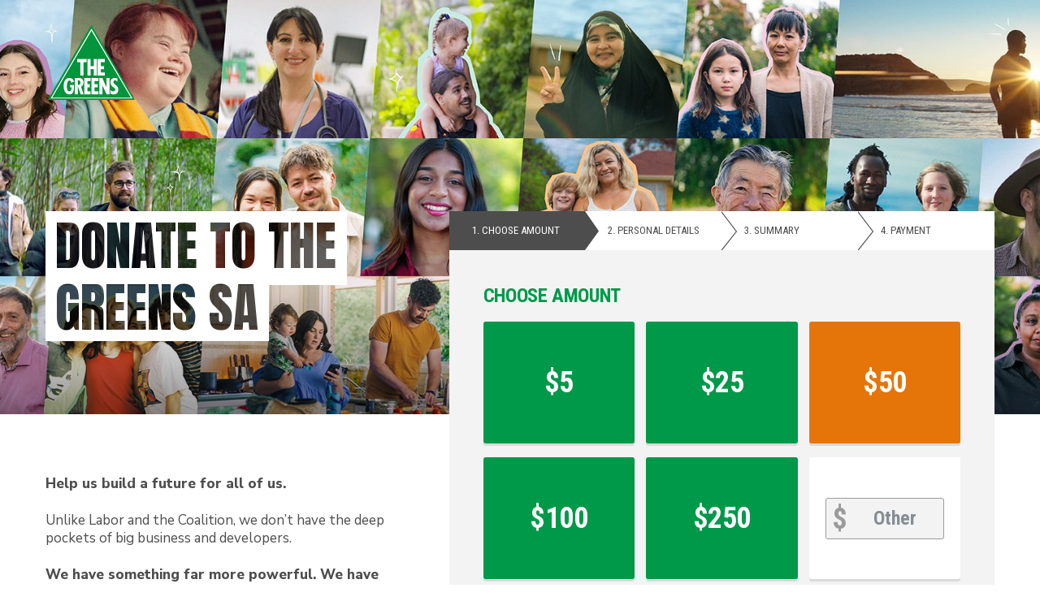

--- FILE ---
content_type: text/html; charset=UTF-8
request_url: https://contact-sa.greens.org.au/civicrm/contribute/transact?reset=1&id=375
body_size: 19253
content:
<!DOCTYPE html>
<html lang="en" dir="ltr">
  <head>
    <meta charset="utf-8" />
<script type="text/javascript">
(function(vars) {
            if (window.CRM) CRM.$.extend(true, CRM, vars); else window.CRM = vars;
            })({"vars":{"agilewareEwayExtension":{"paymentProcessorId":["1","2","5","6","7","8","12","14","15","16","17","18","21","22","37","38","41","42","74","75","85","86"]},"contribute2016":{"formId":375,"domainId":5,"eway_card_types":null,"heroImage":0},"foreigndonors":{"label":"I am an Australian Citizen or Permanent Resident","domainId":5,"boostrapjs":"https:\/\/contact-sa.greens.org.au\/sites\/default\/ext\/au.org.greens.foreigndonors\/js\/bootstrap.min.js"},"payment":{"jsDebug":false,"basePage":"civicrm"}},"config":{"isFrontend":false,"entityRef":{"contactCreate":false},"wysisygScriptLocation":"\/libraries\/civicrm\/core\/ext\/ckeditor4\/js\/crm.ckeditor.js","CKEditorCustomConfig":{"default":"https:\/\/contact-sa.greens.org.au\/sites\/default\/files\/civicrm\/persist\/crm-ckeditor-default.js","civimail":"https:\/\/contact-sa.greens.org.au\/sites\/default\/files\/civicrm\/persist\/crm-ckeditor-civimail.js","civievent":"https:\/\/contact-sa.greens.org.au\/sites\/default\/files\/civicrm\/persist\/crm-ckeditor-civievent.js"}},"billing":{"billingProfileIsHideable":true},"permissions":[],"resourceUrls":{"civicrm":"\/libraries\/civicrm\/core","org.civicrm.multisite":"https:\/\/contact-sa.greens.org.au\/sites\/default\/ext\/org.civicrm.multisite","nz.co.fuzion.tplbytype":"https:\/\/contact-sa.greens.org.au\/sites\/default\/ext\/nz.co.fuzion.tplbytype","nz.co.fuzion.entitysetting":"https:\/\/contact-sa.greens.org.au\/sites\/default\/ext\/nz.co.fuzion.entitysetting","nz.co.fuzion.billingblock":"https:\/\/contact-sa.greens.org.au\/sites\/default\/ext\/nz.co.fuzion.billingblock","nz.co.fuzion.pageredirect":"https:\/\/contact-sa.greens.org.au\/sites\/default\/ext\/nz.co.fuzion.pageredirect","nz.co.fuzion.paymenttokens":"https:\/\/contact-sa.greens.org.au\/sites\/default\/ext\/nz.co.fuzion.paymenttokens","nz.co.fuzion.membershiprenewalcontrol":"https:\/\/contact-sa.greens.org.au\/sites\/default\/ext\/nz.co.fuzion.membershiprenewalcontrol","au.org.greens.customsearches":"https:\/\/contact-sa.greens.org.au\/sites\/default\/ext\/au.org.greens.customsearches","eu.tttp.noverwrite":"https:\/\/contact-sa.greens.org.au\/sites\/default\/ext\/eu.tttp.noverwrite","au.org.greens.customreports":"https:\/\/contact-sa.greens.org.au\/sites\/default\/ext\/au.org.greens.customreports","au.org.greens.groupsreport":"https:\/\/contact-sa.greens.org.au\/sites\/default\/ext\/au.org.greens.groupsreport","au.org.greens.atrium3866.crm17273":"https:\/\/contact-sa.greens.org.au\/sites\/default\/ext\/au.org.greens.atrium3866.crm17273","au.org.greens.contribute2016":"https:\/\/contact-sa.greens.org.au\/sites\/default\/ext\/au.org.greens.contribute2016","au.org.greens.mailingreportbounce":"https:\/\/contact-sa.greens.org.au\/sites\/default\/ext\/au.org.greens.mailingreportbounce","au.org.greens.customiseforms":"https:\/\/contact-sa.greens.org.au\/sites\/default\/ext\/au.org.greens.customiseforms","au.org.greens.nswaccounting":"https:\/\/contact-sa.greens.org.au\/sites\/default\/ext\/au.org.greens.nswaccounting","au.org.greens.contributedomainredirect":"https:\/\/contact-sa.greens.org.au\/sites\/default\/ext\/au.org.greens.contributedomainredirect","au.org.greens.rocketsearch":"https:\/\/contact-sa.greens.org.au\/sites\/default\/ext\/au.org.greens.rocketsearch","au.com.agileware.reservedloc":"https:\/\/contact-sa.greens.org.au\/sites\/default\/ext\/au.com.agileware.reservedloc","au.com.agileware.removeactionlog":"https:\/\/contact-sa.greens.org.au\/sites\/default\/ext\/au.com.agileware.removeactionlog","au.org.greens.surveygizmo":"https:\/\/contact-sa.greens.org.au\/sites\/default\/ext\/au.org.greens.surveygizmo","org.civicrm.sms.twilio":"https:\/\/contact-sa.greens.org.au\/sites\/default\/ext\/org.civicrm.sms.twilio","com.elisseck.civihoneypot":"https:\/\/contact-sa.greens.org.au\/sites\/default\/ext\/com.elisseck.civihoneypot","au.org.greens.incomingsms":"https:\/\/contact-sa.greens.org.au\/sites\/default\/ext\/au.org.greens.incomingsms","org.civicoop.civirules":"https:\/\/contact-sa.greens.org.au\/sites\/default\/ext\/org.civicoop.civirules","org.civicoop.emailapi":"https:\/\/contact-sa.greens.org.au\/sites\/default\/ext\/emailapi","org.civicoop.smsapi":"https:\/\/contact-sa.greens.org.au\/sites\/default\/ext\/smsapi","org.civicrm.flexmailer":"\/libraries\/civicrm\/core\/ext\/flexmailer","uk.co.vedaconsulting.mosaico":"https:\/\/contact-sa.greens.org.au\/sites\/default\/ext\/uk.co.vedaconsulting.mosaico","au.org.greens.mosaicoagora":"https:\/\/contact-sa.greens.org.au\/sites\/default\/ext\/au.org.greens.mosaicoagora","nz.co.fuzion.civitoken":"https:\/\/contact-sa.greens.org.au\/sites\/default\/ext\/nz.co.fuzion.civitoken","au.org.greens.elistsynchelper":"https:\/\/contact-sa.greens.org.au\/sites\/default\/ext\/au.org.greens.elistsynchelper","au.org.greens.enforcesenderdomain":"https:\/\/contact-sa.greens.org.au\/sites\/default\/ext\/au.org.greens.enforcesenderdomain","au.org.greens.multisiteevents":"https:\/\/contact-sa.greens.org.au\/sites\/default\/ext\/au.org.greens.multisiteevents","au.com.agileware.mailinggroups":"https:\/\/contact-sa.greens.org.au\/sites\/default\/ext\/au.com.agileware.mailinggroups","au.org.greens.auth0api":"https:\/\/contact-sa.greens.org.au\/sites\/default\/ext\/au.org.greens.auth0api","au.org.greens.logexport":"https:\/\/contact-sa.greens.org.au\/sites\/default\/ext\/au.org.greens.logexport","au.com.agileware.contactsearchpreferences":"https:\/\/contact-sa.greens.org.au\/sites\/default\/ext\/au.com.agileware.contactsearchpreferences","de.systopia.osm":"https:\/\/contact-sa.greens.org.au\/sites\/default\/ext\/de.systopia.osm","au.org.greens.contribpagealias":"https:\/\/contact-sa.greens.org.au\/sites\/default\/ext\/au.org.greens.contribpagealias","au.org.greens.foreigndonors":"https:\/\/contact-sa.greens.org.au\/sites\/default\/ext\/au.org.greens.foreigndonors","au.org.greens.pronouns":"https:\/\/contact-sa.greens.org.au\/sites\/default\/ext\/au.org.greens.pronouns","au.org.greens.civigeometry":"https:\/\/contact-sa.greens.org.au\/sites\/default\/ext\/au.org.greens.civigeometry","au.org.greens.geometryplacement":"https:\/\/contact-sa.greens.org.au\/sites\/default\/ext\/au.org.greens.geometryplacement","nswmemberagevalidation":"https:\/\/contact-sa.greens.org.au\/sites\/default\/ext\/nswmemberagevalidation","civithermometer":"https:\/\/contact-sa.greens.org.au\/sites\/default\/ext\/civithermometer","sequentialcreditnotes":"\/libraries\/civicrm\/core\/ext\/sequentialcreditnotes","eventnotification":"https:\/\/contact-sa.greens.org.au\/sites\/default\/ext\/au.org.greens.eventnotification","au.com.agileware.pricesetfrequency":"https:\/\/contact-sa.greens.org.au\/sites\/default\/ext\/au.com.agileware.pricesetfrequency","au.org.greens.agcentities":"https:\/\/contact-sa.greens.org.au\/sites\/default\/ext\/au.org.greens.agcentities","ewaysingle":"\/libraries\/civicrm\/core\/ext\/ewaysingle","greenwich":"\/libraries\/civicrm\/core\/ext\/greenwich","civiautopilot":"https:\/\/contact-sa.greens.org.au\/sites\/default\/ext\/civiautopilot","com.megaphonetech.checksums":"https:\/\/contact-sa.greens.org.au\/sites\/default\/ext\/com.megaphonetech.checksums","contributioncancelactions":"\/libraries\/civicrm\/core\/ext\/contributioncancelactions","agcsegments":"https:\/\/contact-sa.greens.org.au\/sites\/default\/ext\/agcsegments","recaptcha":"\/libraries\/civicrm\/core\/ext\/recaptcha","ckeditor4":"\/libraries\/civicrm\/core\/ext\/ckeditor4","legacycustomsearches":"\/libraries\/civicrm\/core\/ext\/legacycustomsearches","org.civicrm.search_kit":"\/libraries\/civicrm\/core\/ext\/search_kit","au.org.greens.newrelic":"https:\/\/contact-sa.greens.org.au\/sites\/default\/ext\/au.org.greens.newrelic","authx":"\/libraries\/civicrm\/core\/ext\/authx","org.civicrm.afform":"\/libraries\/civicrm\/core\/ext\/afform\/core","oauth-client":"\/libraries\/civicrm\/core\/ext\/oauth-client","civivoterid":"https:\/\/contact-sa.greens.org.au\/sites\/default\/ext\/civivoterid","uk.artfulrobot.civicrm.gocardless":"https:\/\/contact-sa.greens.org.au\/sites\/default\/ext\/gocardless","civiauth0jwt":"https:\/\/contact-sa.greens.org.au\/sites\/default\/ext\/civiauth0jwt","gtmtracking":"https:\/\/contact-sa.greens.org.au\/sites\/default\/ext\/gtmtracking","mjwshared":"https:\/\/contact-sa.greens.org.au\/sites\/default\/ext\/mjwshared","civirfm":"https:\/\/contact-sa.greens.org.au\/sites\/default\/ext\/civirfm","civipermsforagapps":"https:\/\/contact-sa.greens.org.au\/sites\/default\/ext\/civipermsforagapps","org.civicrm.afform_admin":"\/libraries\/civicrm\/core\/ext\/afform\/admin","civi_event":"\/libraries\/civicrm\/core\/ext\/civi_event","civi_contribute":"\/libraries\/civicrm\/core\/ext\/civi_contribute","civi_member":"\/libraries\/civicrm\/core\/ext\/civi_member","civi_mail":"\/libraries\/civicrm\/core\/ext\/civi_mail","civi_report":"\/libraries\/civicrm\/core\/ext\/civi_report","civi_pledge":"\/libraries\/civicrm\/core\/ext\/civi_pledge","civi_campaign":"\/libraries\/civicrm\/core\/ext\/civi_campaign","org.civicrm.recentmenu":"https:\/\/contact-sa.greens.org.au\/sites\/default\/ext\/org.civicrm.recentmenu","finsburypark":"https:\/\/contact-sa.greens.org.au\/sites\/default\/ext\/finsburypark","subscription_management":"https:\/\/contact-sa.greens.org.au\/sites\/default\/ext\/subscription-management","civimodels":"https:\/\/contact-sa.greens.org.au\/sites\/default\/ext\/civimodels","civiemailengagement":"https:\/\/contact-sa.greens.org.au\/sites\/default\/ext\/civiemailengagement","emailsubscriptioncentre":"https:\/\/contact-sa.greens.org.au\/sites\/default\/ext\/emailsubscriptioncentre","mailingcategorisation":"https:\/\/contact-sa.greens.org.au\/sites\/default\/ext\/mailingcategorisation","mailingoptoutexemption":"https:\/\/contact-sa.greens.org.au\/sites\/default\/ext\/mailingoptoutexemption","nz.co.fuzion.icaltimezone":"https:\/\/contact-sa.greens.org.au\/sites\/default\/ext\/nz.co.fuzion.icaltimezone","cividem":"https:\/\/contact-sa.greens.org.au\/sites\/default\/ext\/cividem","tellafriend":"\/libraries\/civicrm\/core\/ext\/tellafriend","agcustomtokens":"https:\/\/contact-sa.greens.org.au\/sites\/default\/ext\/agcustomtokens","au.com.agileware.ewayrecurring":"https:\/\/contact-sa.greens.org.au\/sites\/default\/ext\/au.com.agileware.ewayrecurring","ses":"https:\/\/contact-sa.greens.org.au\/sites\/default\/ext\/ses","manageuserroles":"https:\/\/contact-sa.greens.org.au\/sites\/default\/ext\/manage-user-roles","cdn":"https:\/\/contact-sa.greens.org.au\/sites\/default\/ext\/cdn","nosmsurltracking":"https:\/\/contact-sa.greens.org.au\/sites\/default\/ext\/coop.palantetech.nosmsurltracking","legacydedupefinder":"\/libraries\/civicrm\/core\/ext\/legacydedupefinder","civiimport":"\/libraries\/civicrm\/core\/ext\/civiimport","legacyprofiles":"\/libraries\/civicrm\/core\/ext\/legacyprofiles","augmembersurveyredirect":"https:\/\/contact-sa.greens.org.au\/sites\/default\/ext\/augmembersurveyredirect"},"angular":{"modules":["crmResource"],"requires":[],"cacheCode":"IEUvKen_US","bundleUrl":"https:\/\/contact-sa.greens.org.au\/sites\/default\/files\/civicrm\/persist\/contribute\/dyn\/angular-modules.6f1bf43ac9d933fff3d99fc292c2404b.json"}})
</script>
<script type="text/javascript" src="https://contact-sa.greens.org.au/libraries/civicrm/core/bower_components/jquery/dist/jquery.min.js">
</script>
<script type="text/javascript" src="https://contact-sa.greens.org.au/libraries/civicrm/core/bower_components/jquery-ui/jquery-ui.min.js">
</script>
<script type="text/javascript" src="https://contact-sa.greens.org.au/libraries/civicrm/core/bower_components/lodash-compat/lodash.min.js">
</script>
<script type="text/javascript" src="https://contact-sa.greens.org.au/libraries/civicrm/packages/jquery/plugins/jquery.mousewheel.min.js">
</script>
<script type="text/javascript" src="https://contact-sa.greens.org.au/libraries/civicrm/core/bower_components/select2/select2.min.js">
</script>
<script type="text/javascript" src="https://contact-sa.greens.org.au/libraries/civicrm/packages/jquery/plugins/jquery.form.min.js">
</script>
<script type="text/javascript" src="https://contact-sa.greens.org.au/libraries/civicrm/packages/jquery/plugins/jquery.timeentry.min.js">
</script>
<script type="text/javascript" src="https://contact-sa.greens.org.au/libraries/civicrm/packages/jquery/plugins/jquery.blockUI.min.js">
</script>
<script type="text/javascript" src="https://contact-sa.greens.org.au/libraries/civicrm/core/bower_components/datatables/media/js/jquery.dataTables.min.js">
</script>
<script type="text/javascript" src="https://contact-sa.greens.org.au/libraries/civicrm/core/bower_components/jquery-validation/dist/jquery.validate.min.js">
</script>
<script type="text/javascript" src="https://contact-sa.greens.org.au/libraries/civicrm/core/bower_components/jquery-validation/dist/additional-methods.min.js">
</script>
<script type="text/javascript" src="/libraries/civicrm/core/js/Common.js?r=IEUvKen_US">
</script>
<script type="text/javascript" src="/libraries/civicrm/core/js/crm.datepicker.js?r=IEUvKen_US">
</script>
<script type="text/javascript" src="/libraries/civicrm/core/js/crm.ajax.js?r=IEUvKen_US">
</script>
<script type="text/javascript" src="/libraries/civicrm/core/js/wysiwyg/crm.wysiwyg.js?r=IEUvKen_US">
</script>
<script type="text/javascript" src="https://contact-sa.greens.org.au/sites/default/files/civicrm/persist/contribute/dyn/crm-l10n.37bfcc70b424039802cc6ad3edd47b3c.js">
</script>
<script type="text/javascript" src="/libraries/civicrm/core/js/crm.drupal8.js?r=IEUvKen_US">
</script>
<script type="text/javascript" src="https://contact-sa.greens.org.au/sites/default/ext/mjwshared/js/crm.payment.js?r=IEUvKen_US">
</script>

      <script>
      window.dataLayer = window.dataLayer || [];
      dataLayer.push({
        'title': 'SA - Donate to The Greens SA',
        'amount': '0',
        'currency': 'AUD',
        'frequency': 'Once',
        'financial_type': 'SA Donation',
        'campaign': 'Multipage Donation',
      });
      </script>
      <!-- Google Tag Manager -->
      <script>(function(w,d,s,l,i){w[l]=w[l]||[];w[l].push({'gtm.start':
      new Date().getTime(),event:'gtm.js'});var f=d.getElementsByTagName(s)[0],
      j=d.createElement(s),dl=l!='dataLayer'?'&l='+l:'';j.async=true;j.src=
      'https://www.googletagmanager.com/gtm.js?id='+i+dl;f.parentNode.insertBefore(j,f);
      })(window,document,'script','dataLayer','GTM-TF3CFWD');</script>
      <!-- End Google Tag Manager -->
      <script type="text/javascript" src="https://contact-sa.greens.org.au/sites/default/ext/au.com.agileware.ewayrecurring/js/eway.js?r=IEUvKen_US">
</script>
<script type="text/javascript" src="/libraries/civicrm/core/bower_components/angular/angular.min.js?r=IEUvKen_US">
</script>
<script type="text/javascript" src="https://contact-sa.greens.org.au/sites/default/files/civicrm/persist/contribute/dyn/angular-modules.0c02ffaf3eabacc1e0d0766e225682fc.js">
</script>
<script type="text/javascript" src="/libraries/civicrm/core/js/crm-angularjs-loader.js?r=IEUvKen_US">
</script>
<script type="text/javascript" src="/libraries/civicrm/core/js/noconflict.js?r=IEUvKen_US">
</script>
<link href="/libraries/civicrm/core/css/crm-i.css?r=IEUvKen_US" rel="stylesheet" />
<link href="/libraries/civicrm/core/css/crm-i-v4-shims.css?r=IEUvKen_US" rel="stylesheet" />
<link href="https://contact-sa.greens.org.au/libraries/civicrm/core/bower_components/datatables/media/css/jquery.dataTables.min.css" rel="stylesheet" />
<link href="https://contact-sa.greens.org.au/libraries/civicrm/core/bower_components/font-awesome/css/all.min.css" rel="stylesheet" />
<link href="https://contact-sa.greens.org.au/libraries/civicrm/core/bower_components/font-awesome/css/v4-font-face.min.css" rel="stylesheet" />
<link href="https://contact-sa.greens.org.au/libraries/civicrm/core/bower_components/jquery-ui/themes/smoothness/jquery-ui.min.css" rel="stylesheet" />
<link href="https://contact-sa.greens.org.au/libraries/civicrm/core/bower_components/select2/select2.min.css" rel="stylesheet" />
<link href="https://contact-sa.greens.org.au/sites/default/ext/au.org.greens.atrium3866.crm17273/greens.css?r=IEUvKen_US" rel="stylesheet" />
<link rel="canonical" href="https://contact-sa.greens.org.au/civicrm/contribute/transact" />
<meta name="Generator" content="Drupal 10 (https://www.drupal.org)" />
<meta name="MobileOptimized" content="width" />
<meta name="HandheldFriendly" content="true" />
<meta name="viewport" content="width=device-width, initial-scale=1.0" />
<link rel="icon" href="/sites/default/files/favicon_0_0.ico" type="image/vnd.microsoft.icon" />

    <title>Donate to The Greens SA | The Greens</title>
    <link rel="stylesheet" media="all" href="/themes/contrib/stable/css/system/components/align.module.css?t9glf2" />
<link rel="stylesheet" media="all" href="/themes/contrib/stable/css/system/components/fieldgroup.module.css?t9glf2" />
<link rel="stylesheet" media="all" href="/themes/contrib/stable/css/system/components/container-inline.module.css?t9glf2" />
<link rel="stylesheet" media="all" href="/themes/contrib/stable/css/system/components/clearfix.module.css?t9glf2" />
<link rel="stylesheet" media="all" href="/themes/contrib/stable/css/system/components/details.module.css?t9glf2" />
<link rel="stylesheet" media="all" href="/themes/contrib/stable/css/system/components/hidden.module.css?t9glf2" />
<link rel="stylesheet" media="all" href="/themes/contrib/stable/css/system/components/item-list.module.css?t9glf2" />
<link rel="stylesheet" media="all" href="/themes/contrib/stable/css/system/components/js.module.css?t9glf2" />
<link rel="stylesheet" media="all" href="/themes/contrib/stable/css/system/components/nowrap.module.css?t9glf2" />
<link rel="stylesheet" media="all" href="/themes/contrib/stable/css/system/components/position-container.module.css?t9glf2" />
<link rel="stylesheet" media="all" href="/themes/contrib/stable/css/system/components/reset-appearance.module.css?t9glf2" />
<link rel="stylesheet" media="all" href="/themes/contrib/stable/css/system/components/resize.module.css?t9glf2" />
<link rel="stylesheet" media="all" href="/themes/contrib/stable/css/system/components/system-status-counter.css?t9glf2" />
<link rel="stylesheet" media="all" href="/themes/contrib/stable/css/system/components/system-status-report-counters.css?t9glf2" />
<link rel="stylesheet" media="all" href="/themes/contrib/stable/css/system/components/system-status-report-general-info.css?t9glf2" />
<link rel="stylesheet" media="all" href="/themes/contrib/stable/css/system/components/tablesort.module.css?t9glf2" />
<link rel="stylesheet" media="all" href="/themes/contrib/stable/css/core/assets/vendor/normalize-css/normalize.css?t9glf2" />
<link rel="stylesheet" media="all" href="/themes/contrib/stable/css/core/normalize-fixes.css?t9glf2" />
<link rel="stylesheet" media="all" href="/themes/custom/styleguide/dist/css/global.css?t9glf2" />
<link rel="stylesheet" media="all" href="/themes/custom/styleguide/dist/css/layout.css?t9glf2" />
<link rel="stylesheet" media="all" href="/themes/contrib/classy/css/components/action-links.css?t9glf2" />
<link rel="stylesheet" media="all" href="/themes/contrib/classy/css/components/breadcrumb.css?t9glf2" />
<link rel="stylesheet" media="all" href="/themes/contrib/classy/css/components/button.css?t9glf2" />
<link rel="stylesheet" media="all" href="/themes/contrib/classy/css/components/collapse-processed.css?t9glf2" />
<link rel="stylesheet" media="all" href="/themes/contrib/classy/css/components/container-inline.css?t9glf2" />
<link rel="stylesheet" media="all" href="/themes/contrib/classy/css/components/details.css?t9glf2" />
<link rel="stylesheet" media="all" href="/themes/contrib/classy/css/components/exposed-filters.css?t9glf2" />
<link rel="stylesheet" media="all" href="/themes/contrib/classy/css/components/field.css?t9glf2" />
<link rel="stylesheet" media="all" href="/themes/contrib/classy/css/components/form.css?t9glf2" />
<link rel="stylesheet" media="all" href="/themes/contrib/classy/css/components/icons.css?t9glf2" />
<link rel="stylesheet" media="all" href="/themes/contrib/classy/css/components/inline-form.css?t9glf2" />
<link rel="stylesheet" media="all" href="/themes/contrib/classy/css/components/item-list.css?t9glf2" />
<link rel="stylesheet" media="all" href="/themes/contrib/classy/css/components/link.css?t9glf2" />
<link rel="stylesheet" media="all" href="/themes/contrib/classy/css/components/links.css?t9glf2" />
<link rel="stylesheet" media="all" href="/themes/contrib/classy/css/components/menu.css?t9glf2" />
<link rel="stylesheet" media="all" href="/themes/contrib/classy/css/components/more-link.css?t9glf2" />
<link rel="stylesheet" media="all" href="/themes/contrib/classy/css/components/pager.css?t9glf2" />
<link rel="stylesheet" media="all" href="/themes/contrib/classy/css/components/tabledrag.css?t9glf2" />
<link rel="stylesheet" media="all" href="/themes/contrib/classy/css/components/tableselect.css?t9glf2" />
<link rel="stylesheet" media="all" href="/themes/contrib/classy/css/components/tablesort.css?t9glf2" />
<link rel="stylesheet" media="all" href="/themes/contrib/classy/css/components/tabs.css?t9glf2" />
<link rel="stylesheet" media="all" href="/themes/contrib/classy/css/components/textarea.css?t9glf2" />
<link rel="stylesheet" media="all" href="/themes/contrib/classy/css/components/ui-dialog.css?t9glf2" />
<link rel="stylesheet" media="all" href="/themes/contrib/classy/css/components/messages.css?t9glf2" />
<link rel="stylesheet" media="all" href="/themes/custom/styleguide/dist/css/crm-page.css?t9glf2" />
<link rel="stylesheet" media="all" href="/themes/custom/styleguide/dist/css/crm-page-footer.css?t9glf2" />
<link rel="stylesheet" media="all" href="/themes/custom/styleguide/dist/css/crm-form.css?t9glf2" />
<link rel="stylesheet" media="all" href="/themes/custom/styleguide/dist/css/steps.css?t9glf2" />
<link rel="stylesheet" media="all" href="/themes/custom/styleguide/dist/css/input-panel.css?t9glf2" />
<link rel="stylesheet" media="all" href="/themes/custom/styleguide/dist/css/payment-icon.css?t9glf2" />
<link rel="stylesheet" media="all" href="/themes/custom/styleguide/dist/css/custom-select-select2.css?t9glf2" />
<link rel="stylesheet" media="all" href="/themes/custom/styleguide/dist/css/d7-main-content.css?t9glf2" />
<link rel="stylesheet" media="all" href="/themes/custom/styleguide/dist/css/modal.min.css?t9glf2" onload="this.media=&#039;all&#039;" />
<link rel="stylesheet" media="all" href="/themes/custom/styleguide/dist/css/utility-classes.css?t9glf2" />
<link rel="stylesheet" media="all" href="//fonts.googleapis.com/css?family=Nunito+Sans:400,600,700,800|Roboto+Condensed:400,700|Anton:400" onload="this.media=&#039;all&#039;" />

    <script type="application/json" data-drupal-selector="drupal-settings-json">{"path":{"baseUrl":"\/","pathPrefix":"","currentPath":"civicrm\/contribute\/transact","currentPathIsAdmin":false,"isFront":false,"currentLanguage":"en","currentQuery":{"id":"375","reset":"1"}},"pluralDelimiter":"\u0003","suppressDeprecationErrors":true,"facebook_pixel":{"facebook_id":"218184722269912","events":[],"fb_disable_advanced":false,"eu_cookie_compliance":false,"donottrack":true},"user":{"uid":0,"permissionsHash":"5f351088c0334049a81d96ec07d6c876770c47f2712a5597535963a3f1a96917"}}</script>
<script src="/core/assets/vendor/once/once.min.js?v=1.0.1"></script>
<script src="/core/misc/drupalSettingsLoader.js?v=10.5.6"></script>
<script src="/core/misc/drupal.js?v=10.5.6"></script>
<script src="/core/misc/drupal.init.js?v=10.5.6"></script>
<script src="/modules/contrib/facebook_pixel/js/facebook_pixel.js?v=2"></script>

  </head>
  <body class="page-civicrm page-civicrm-contribute page-civicrm-contribute-transact path-civicrm">
        <a href="#main-content" class="visually-hidden focusable skip-link">
      Skip to main content
    </a>
    <noscript><img src="https://www.facebook.com/tr?id=218184722269912&amp;ev=PageView&amp;noscript=1" alt="" height="1" width="1" /></noscript>
      <div class="dialog-off-canvas-main-canvas" data-off-canvas-main-canvas>
    
<div class="layout-container">
  <div class="crm-page-hero">
    <div class="crm-page-hero-image__wrapper">
      <div class="crm-page-hero-image" data-hero-image-url-default="https://contact-sa.greens.org.au/themes/custom/styleguide/images/fightingforyou.jpg">
        <div class="crm-page-hero-image__brand">
          <div class="container">
            <span class="crm-page-hero-image__brand-link"><img class="crm-page-hero-image__brand-image" src="/sites/default/files/greens3col_0_0.png" alt="Home"></span>
          </div>
        </div>

    <div class="region region-highlighted">
    <div data-drupal-messages-fallback class="hidden"></div>

  </div>


  

        <div class="crm-page-hero-image__heading">
          <div class="container">
            <div class="row">
              <div class="col-lg-5 pr-lg-4">
                <div class="crm-page-hero-image-title__overflow">
                  <div class="crm-page-hero-image-title__wrapper">
                    <h1 class="crm-page-hero-image-title">Donate to The Greens SA</h1>
                  </div>
                </div>
              </div>
              <div class="col-lg-7">
              <!-- Empty space for pulled-up sidebar.  -->
              </div>
            </div>
          </div>
        </div>
      </div>
    </div>
  </div>

  <main role="main">
    <a id="main-content" tabindex="-1"></a>
    <div class="layout-content">
        <div class="region region-content">
    <div id="block-styleguide-content" class="block block-system block-system-main-block">
  
    
      
<div id="crm-container" class="crm-container crm-public" lang="en" xml:lang="en">


    
<div class="clear"></div>

<div id="crm-main-content-wrapper">
              <form  action="/civicrm/contribute/transact" method="post" name="Main" id="Main" class="CRM_Contribute_Form_Contribution_Main" enctype="multipart/form-data" onsubmit="try { var myValidator = validate_Main; } catch(e) { return true; } return myValidator(this);" data-warn-changes="true" data-submit-once="true">
  
        
<script type="text/javascript">
//<![CDATA[
function validate_Main(frm) {
  var value = '';
  var errFlag = new Array();
  var _qfGroups = {};
  _qfMsg = '';

  value = frm.elements['foreigndonor'].checked? '1': '';

  if (value == '' && !errFlag['foreigndonor']) {
    errFlag['foreigndonor'] = true;
    _qfMsg = _qfMsg + '\n - You must affirm you are an Australian Citizen or Permanent Resident';
  }

  if (_qfMsg != '') {
    _qfMsg = 'Invalid information entered.' + _qfMsg;
    _qfMsg = _qfMsg + '\nPlease correct these fields.';
    alert(_qfMsg);
    return false;
  }
  return true;
}
//]]>
</script>

  <div><input name="qfKey" type="hidden" value="CRMContributeControllerContributioncedXNx0TVRUZ1Z0AUoBbwKomfbFAwJaYFwcgfZ0oKVvzc4_5655" />
<input name="entryURL" type="hidden" value="https://contact-sa.greens.org.au/civicrm/contribute/transact?reset=1&amp;amp;id=375" />
<input name="hidden_processor" type="hidden" value="1" />
<input name="payment_processor_id" type="hidden" value="37" />
<input name="priceSetId" type="hidden" value="2371" />
<input name="frequency_unit" type="hidden" value="month" />
<input name="frequency_interval" type="hidden" value="1" />
<input id="selectProduct" name="selectProduct" type="hidden" value="" />
<input name="_qf_default" type="hidden" value="Main:upload" />
<input name="MAX_FILE_SIZE" type="hidden" value="20971520" />
</div>



          <div id="civicrm-multipage-enabled" class="paypal" style="display: none;"></div>
  <fieldset id="multipage-amount">
  <legend>Choose amount</legend>

  <script type="text/javascript">

    // Putting these functions directly in template for historical reasons.
    function useAmountOther(mainPriceFieldName) {
      var currentFocus = CRM.$(':focus');
      CRM.$('input[name=' + mainPriceFieldName + ']:radio:unchecked').each(
        function () {
          if (CRM.$(this).data('is-null-option') !== undefined) {
            // Triggering this click here because over in Calculate.tpl
            // a blur action is attached
            CRM.$(this).prop('checked', true).trigger('click');
          }
        }
      );
      // Copied from `updatePriceSetHighlight()` below which isn't available here.
      // @todo - consider adding this to the actions assigned in Calculate.tpl
      CRM.$('#priceset .price-set-row span').removeClass('highlight');
      CRM.$('#priceset .price-set-row input:checked').parent().addClass('highlight');
      // Return the focus we blurred earlier.
      currentFocus.trigger('focus');

    }

    function clearAmountOther(otherPriceFieldName) {
      cj('#' + otherPriceFieldName).val('').trigger('blur');
    }

  </script>


  
  
  <div class="crm-contribution-page-id-375 crm-block crm-contribution-main-form-block" data-page-id="375" data-page-template="main">

            
    <div id="intro_text" class="crm-public-form-item crm-section intro_text-section">
      <p><strong>Help us build a future for all of us.</strong></p>

<p>Unlike Labor and the Coalition, we don’t have the deep pockets of big business and developers.</p>

<p><strong>We have something far more powerful. We have you.</strong></p>

<p>Together, we will continue to demand real action on the climate crisis, fight for accessible universal healthcare and build a society that cares for people over the interests of the fossil fuel industry and corporations.</p>

<p><strong>Donations may also be made by credit card by phoning our office on (08) 8212 4888.</strong></p>

<p> </p>

<p> </p>

<p> </p>
    </div>
    
    
          <div id="priceset-div">
        <div id="priceset" class="crm-section price_set-section">
    
    
                                            <div class="crm-section Contribution_Amount-section crm-price-field-id-4868">
                                        <div class="label"><label>  Contribution Amount
     <span class="crm-marker" title="This field is required.">*</span>

</label></div>
              <div class="content Contribution_Amount-content">
                                                                                                                                                                                                                                                                                                                                                                                                                                                                                                                                                                                                                                                                                                                                <div class="price-set-row Contribution_Amount-row1">
                                        <span class="price-set-option-content"><input price="[&quot;price_4868&quot;,&quot;5||&quot;]" data-amount="5" data-currency="AUD" data-price-field-values="{&quot;13629&quot;:{&quot;id&quot;:13629,&quot;price_field_id&quot;:4868,&quot;name&quot;:&quot;_5&quot;,&quot;label&quot;:&quot;$5&quot;,&quot;description&quot;:null,&quot;help_pre&quot;:null,&quot;help_post&quot;:null,&quot;amount&quot;:5,&quot;count&quot;:null,&quot;max_value&quot;:null,&quot;weight&quot;:1,&quot;membership_type_id&quot;:null,&quot;membership_num_terms&quot;:null,&quot;is_default&quot;:false,&quot;is_active&quot;:true,&quot;financial_type_id&quot;:46,&quot;non_deductible_amount&quot;:0,&quot;visibility_id&quot;:1,&quot;visibility_id:name&quot;:&quot;public&quot;,&quot;membership_type_id.name&quot;:null,&quot;visibility&quot;:&quot;public&quot;,&quot;tax_rate&quot;:0,&quot;tax_amount&quot;:0,&quot;membership_type_id.auto_renew&quot;:null},&quot;13630&quot;:{&quot;id&quot;:13630,&quot;price_field_id&quot;:4868,&quot;name&quot;:&quot;_25&quot;,&quot;label&quot;:&quot;$25&quot;,&quot;description&quot;:null,&quot;help_pre&quot;:null,&quot;help_post&quot;:null,&quot;amount&quot;:25,&quot;count&quot;:null,&quot;max_value&quot;:null,&quot;weight&quot;:2,&quot;membership_type_id&quot;:null,&quot;membership_num_terms&quot;:null,&quot;is_default&quot;:false,&quot;is_active&quot;:true,&quot;financial_type_id&quot;:46,&quot;non_deductible_amount&quot;:0,&quot;visibility_id&quot;:1,&quot;visibility_id:name&quot;:&quot;public&quot;,&quot;membership_type_id.name&quot;:null,&quot;visibility&quot;:&quot;public&quot;,&quot;tax_rate&quot;:0,&quot;tax_amount&quot;:0,&quot;membership_type_id.auto_renew&quot;:null},&quot;13631&quot;:{&quot;id&quot;:13631,&quot;price_field_id&quot;:4868,&quot;name&quot;:&quot;_50&quot;,&quot;label&quot;:&quot;$50&quot;,&quot;description&quot;:null,&quot;help_pre&quot;:null,&quot;help_post&quot;:null,&quot;amount&quot;:50,&quot;count&quot;:null,&quot;max_value&quot;:null,&quot;weight&quot;:3,&quot;membership_type_id&quot;:null,&quot;membership_num_terms&quot;:null,&quot;is_default&quot;:true,&quot;is_active&quot;:true,&quot;financial_type_id&quot;:46,&quot;non_deductible_amount&quot;:0,&quot;visibility_id&quot;:1,&quot;visibility_id:name&quot;:&quot;public&quot;,&quot;membership_type_id.name&quot;:null,&quot;visibility&quot;:&quot;public&quot;,&quot;tax_rate&quot;:0,&quot;tax_amount&quot;:0,&quot;membership_type_id.auto_renew&quot;:null},&quot;13632&quot;:{&quot;id&quot;:13632,&quot;price_field_id&quot;:4868,&quot;name&quot;:&quot;_100&quot;,&quot;label&quot;:&quot;$100&quot;,&quot;description&quot;:null,&quot;help_pre&quot;:null,&quot;help_post&quot;:null,&quot;amount&quot;:100,&quot;count&quot;:null,&quot;max_value&quot;:null,&quot;weight&quot;:4,&quot;membership_type_id&quot;:null,&quot;membership_num_terms&quot;:null,&quot;is_default&quot;:false,&quot;is_active&quot;:true,&quot;financial_type_id&quot;:46,&quot;non_deductible_amount&quot;:0,&quot;visibility_id&quot;:1,&quot;visibility_id:name&quot;:&quot;public&quot;,&quot;membership_type_id.name&quot;:null,&quot;visibility&quot;:&quot;public&quot;,&quot;tax_rate&quot;:0,&quot;tax_amount&quot;:0,&quot;membership_type_id.auto_renew&quot;:null},&quot;13633&quot;:{&quot;id&quot;:13633,&quot;price_field_id&quot;:4868,&quot;name&quot;:&quot;_250&quot;,&quot;label&quot;:&quot;$250&quot;,&quot;description&quot;:null,&quot;help_pre&quot;:null,&quot;help_post&quot;:null,&quot;amount&quot;:250,&quot;count&quot;:null,&quot;max_value&quot;:null,&quot;weight&quot;:5,&quot;membership_type_id&quot;:null,&quot;membership_num_terms&quot;:null,&quot;is_default&quot;:false,&quot;is_active&quot;:true,&quot;financial_type_id&quot;:46,&quot;non_deductible_amount&quot;:0,&quot;visibility_id&quot;:1,&quot;visibility_id:name&quot;:&quot;public&quot;,&quot;membership_type_id.name&quot;:null,&quot;visibility&quot;:&quot;public&quot;,&quot;tax_rate&quot;:0,&quot;tax_amount&quot;:0,&quot;membership_type_id.auto_renew&quot;:null},&quot;13645&quot;:{&quot;id&quot;:13645,&quot;price_field_id&quot;:4868,&quot;name&quot;:&quot;other&quot;,&quot;label&quot;:&quot;other&quot;,&quot;description&quot;:null,&quot;help_pre&quot;:null,&quot;help_post&quot;:null,&quot;amount&quot;:0,&quot;count&quot;:null,&quot;max_value&quot;:null,&quot;weight&quot;:6,&quot;membership_type_id&quot;:null,&quot;membership_num_terms&quot;:null,&quot;is_default&quot;:false,&quot;is_active&quot;:true,&quot;financial_type_id&quot;:46,&quot;non_deductible_amount&quot;:0,&quot;visibility_id&quot;:1,&quot;visibility_id:name&quot;:&quot;public&quot;,&quot;membership_type_id.name&quot;:null,&quot;visibility&quot;:&quot;public&quot;,&quot;tax_rate&quot;:0,&quot;tax_amount&quot;:0,&quot;membership_type_id.auto_renew&quot;:null}}" data-membership-type-id="" visibility="1" class="crm-form-radio" value="13629" type="radio" id="CIVICRM_QFID_13629_price_4868" name="price_4868" /><label for="CIVICRM_QFID_13629_price_4868"><span class="crm-price-amount-label">$5</span></label></span>
                                          </div>
                                                                                                                                                                                                    <div class="price-set-row Contribution_Amount-row2">
                                        <span class="price-set-option-content"><input price="[&quot;price_4868&quot;,&quot;25||&quot;]" data-amount="25" data-currency="AUD" data-price-field-values="{&quot;13629&quot;:{&quot;id&quot;:13629,&quot;price_field_id&quot;:4868,&quot;name&quot;:&quot;_5&quot;,&quot;label&quot;:&quot;$5&quot;,&quot;description&quot;:null,&quot;help_pre&quot;:null,&quot;help_post&quot;:null,&quot;amount&quot;:5,&quot;count&quot;:null,&quot;max_value&quot;:null,&quot;weight&quot;:1,&quot;membership_type_id&quot;:null,&quot;membership_num_terms&quot;:null,&quot;is_default&quot;:false,&quot;is_active&quot;:true,&quot;financial_type_id&quot;:46,&quot;non_deductible_amount&quot;:0,&quot;visibility_id&quot;:1,&quot;visibility_id:name&quot;:&quot;public&quot;,&quot;membership_type_id.name&quot;:null,&quot;visibility&quot;:&quot;public&quot;,&quot;tax_rate&quot;:0,&quot;tax_amount&quot;:0,&quot;membership_type_id.auto_renew&quot;:null},&quot;13630&quot;:{&quot;id&quot;:13630,&quot;price_field_id&quot;:4868,&quot;name&quot;:&quot;_25&quot;,&quot;label&quot;:&quot;$25&quot;,&quot;description&quot;:null,&quot;help_pre&quot;:null,&quot;help_post&quot;:null,&quot;amount&quot;:25,&quot;count&quot;:null,&quot;max_value&quot;:null,&quot;weight&quot;:2,&quot;membership_type_id&quot;:null,&quot;membership_num_terms&quot;:null,&quot;is_default&quot;:false,&quot;is_active&quot;:true,&quot;financial_type_id&quot;:46,&quot;non_deductible_amount&quot;:0,&quot;visibility_id&quot;:1,&quot;visibility_id:name&quot;:&quot;public&quot;,&quot;membership_type_id.name&quot;:null,&quot;visibility&quot;:&quot;public&quot;,&quot;tax_rate&quot;:0,&quot;tax_amount&quot;:0,&quot;membership_type_id.auto_renew&quot;:null},&quot;13631&quot;:{&quot;id&quot;:13631,&quot;price_field_id&quot;:4868,&quot;name&quot;:&quot;_50&quot;,&quot;label&quot;:&quot;$50&quot;,&quot;description&quot;:null,&quot;help_pre&quot;:null,&quot;help_post&quot;:null,&quot;amount&quot;:50,&quot;count&quot;:null,&quot;max_value&quot;:null,&quot;weight&quot;:3,&quot;membership_type_id&quot;:null,&quot;membership_num_terms&quot;:null,&quot;is_default&quot;:true,&quot;is_active&quot;:true,&quot;financial_type_id&quot;:46,&quot;non_deductible_amount&quot;:0,&quot;visibility_id&quot;:1,&quot;visibility_id:name&quot;:&quot;public&quot;,&quot;membership_type_id.name&quot;:null,&quot;visibility&quot;:&quot;public&quot;,&quot;tax_rate&quot;:0,&quot;tax_amount&quot;:0,&quot;membership_type_id.auto_renew&quot;:null},&quot;13632&quot;:{&quot;id&quot;:13632,&quot;price_field_id&quot;:4868,&quot;name&quot;:&quot;_100&quot;,&quot;label&quot;:&quot;$100&quot;,&quot;description&quot;:null,&quot;help_pre&quot;:null,&quot;help_post&quot;:null,&quot;amount&quot;:100,&quot;count&quot;:null,&quot;max_value&quot;:null,&quot;weight&quot;:4,&quot;membership_type_id&quot;:null,&quot;membership_num_terms&quot;:null,&quot;is_default&quot;:false,&quot;is_active&quot;:true,&quot;financial_type_id&quot;:46,&quot;non_deductible_amount&quot;:0,&quot;visibility_id&quot;:1,&quot;visibility_id:name&quot;:&quot;public&quot;,&quot;membership_type_id.name&quot;:null,&quot;visibility&quot;:&quot;public&quot;,&quot;tax_rate&quot;:0,&quot;tax_amount&quot;:0,&quot;membership_type_id.auto_renew&quot;:null},&quot;13633&quot;:{&quot;id&quot;:13633,&quot;price_field_id&quot;:4868,&quot;name&quot;:&quot;_250&quot;,&quot;label&quot;:&quot;$250&quot;,&quot;description&quot;:null,&quot;help_pre&quot;:null,&quot;help_post&quot;:null,&quot;amount&quot;:250,&quot;count&quot;:null,&quot;max_value&quot;:null,&quot;weight&quot;:5,&quot;membership_type_id&quot;:null,&quot;membership_num_terms&quot;:null,&quot;is_default&quot;:false,&quot;is_active&quot;:true,&quot;financial_type_id&quot;:46,&quot;non_deductible_amount&quot;:0,&quot;visibility_id&quot;:1,&quot;visibility_id:name&quot;:&quot;public&quot;,&quot;membership_type_id.name&quot;:null,&quot;visibility&quot;:&quot;public&quot;,&quot;tax_rate&quot;:0,&quot;tax_amount&quot;:0,&quot;membership_type_id.auto_renew&quot;:null},&quot;13645&quot;:{&quot;id&quot;:13645,&quot;price_field_id&quot;:4868,&quot;name&quot;:&quot;other&quot;,&quot;label&quot;:&quot;other&quot;,&quot;description&quot;:null,&quot;help_pre&quot;:null,&quot;help_post&quot;:null,&quot;amount&quot;:0,&quot;count&quot;:null,&quot;max_value&quot;:null,&quot;weight&quot;:6,&quot;membership_type_id&quot;:null,&quot;membership_num_terms&quot;:null,&quot;is_default&quot;:false,&quot;is_active&quot;:true,&quot;financial_type_id&quot;:46,&quot;non_deductible_amount&quot;:0,&quot;visibility_id&quot;:1,&quot;visibility_id:name&quot;:&quot;public&quot;,&quot;membership_type_id.name&quot;:null,&quot;visibility&quot;:&quot;public&quot;,&quot;tax_rate&quot;:0,&quot;tax_amount&quot;:0,&quot;membership_type_id.auto_renew&quot;:null}}" data-membership-type-id="" visibility="1" class="crm-form-radio" value="13630" type="radio" id="CIVICRM_QFID_13630_price_4868" name="price_4868" /><label for="CIVICRM_QFID_13630_price_4868"><span class="crm-price-amount-label">$25</span></label></span>
                                          </div>
                                                                                                                                                                                                    <div class="price-set-row Contribution_Amount-row3">
                                        <span class="price-set-option-content"><input price="[&quot;price_4868&quot;,&quot;50||&quot;]" data-amount="50" data-currency="AUD" data-price-field-values="{&quot;13629&quot;:{&quot;id&quot;:13629,&quot;price_field_id&quot;:4868,&quot;name&quot;:&quot;_5&quot;,&quot;label&quot;:&quot;$5&quot;,&quot;description&quot;:null,&quot;help_pre&quot;:null,&quot;help_post&quot;:null,&quot;amount&quot;:5,&quot;count&quot;:null,&quot;max_value&quot;:null,&quot;weight&quot;:1,&quot;membership_type_id&quot;:null,&quot;membership_num_terms&quot;:null,&quot;is_default&quot;:false,&quot;is_active&quot;:true,&quot;financial_type_id&quot;:46,&quot;non_deductible_amount&quot;:0,&quot;visibility_id&quot;:1,&quot;visibility_id:name&quot;:&quot;public&quot;,&quot;membership_type_id.name&quot;:null,&quot;visibility&quot;:&quot;public&quot;,&quot;tax_rate&quot;:0,&quot;tax_amount&quot;:0,&quot;membership_type_id.auto_renew&quot;:null},&quot;13630&quot;:{&quot;id&quot;:13630,&quot;price_field_id&quot;:4868,&quot;name&quot;:&quot;_25&quot;,&quot;label&quot;:&quot;$25&quot;,&quot;description&quot;:null,&quot;help_pre&quot;:null,&quot;help_post&quot;:null,&quot;amount&quot;:25,&quot;count&quot;:null,&quot;max_value&quot;:null,&quot;weight&quot;:2,&quot;membership_type_id&quot;:null,&quot;membership_num_terms&quot;:null,&quot;is_default&quot;:false,&quot;is_active&quot;:true,&quot;financial_type_id&quot;:46,&quot;non_deductible_amount&quot;:0,&quot;visibility_id&quot;:1,&quot;visibility_id:name&quot;:&quot;public&quot;,&quot;membership_type_id.name&quot;:null,&quot;visibility&quot;:&quot;public&quot;,&quot;tax_rate&quot;:0,&quot;tax_amount&quot;:0,&quot;membership_type_id.auto_renew&quot;:null},&quot;13631&quot;:{&quot;id&quot;:13631,&quot;price_field_id&quot;:4868,&quot;name&quot;:&quot;_50&quot;,&quot;label&quot;:&quot;$50&quot;,&quot;description&quot;:null,&quot;help_pre&quot;:null,&quot;help_post&quot;:null,&quot;amount&quot;:50,&quot;count&quot;:null,&quot;max_value&quot;:null,&quot;weight&quot;:3,&quot;membership_type_id&quot;:null,&quot;membership_num_terms&quot;:null,&quot;is_default&quot;:true,&quot;is_active&quot;:true,&quot;financial_type_id&quot;:46,&quot;non_deductible_amount&quot;:0,&quot;visibility_id&quot;:1,&quot;visibility_id:name&quot;:&quot;public&quot;,&quot;membership_type_id.name&quot;:null,&quot;visibility&quot;:&quot;public&quot;,&quot;tax_rate&quot;:0,&quot;tax_amount&quot;:0,&quot;membership_type_id.auto_renew&quot;:null},&quot;13632&quot;:{&quot;id&quot;:13632,&quot;price_field_id&quot;:4868,&quot;name&quot;:&quot;_100&quot;,&quot;label&quot;:&quot;$100&quot;,&quot;description&quot;:null,&quot;help_pre&quot;:null,&quot;help_post&quot;:null,&quot;amount&quot;:100,&quot;count&quot;:null,&quot;max_value&quot;:null,&quot;weight&quot;:4,&quot;membership_type_id&quot;:null,&quot;membership_num_terms&quot;:null,&quot;is_default&quot;:false,&quot;is_active&quot;:true,&quot;financial_type_id&quot;:46,&quot;non_deductible_amount&quot;:0,&quot;visibility_id&quot;:1,&quot;visibility_id:name&quot;:&quot;public&quot;,&quot;membership_type_id.name&quot;:null,&quot;visibility&quot;:&quot;public&quot;,&quot;tax_rate&quot;:0,&quot;tax_amount&quot;:0,&quot;membership_type_id.auto_renew&quot;:null},&quot;13633&quot;:{&quot;id&quot;:13633,&quot;price_field_id&quot;:4868,&quot;name&quot;:&quot;_250&quot;,&quot;label&quot;:&quot;$250&quot;,&quot;description&quot;:null,&quot;help_pre&quot;:null,&quot;help_post&quot;:null,&quot;amount&quot;:250,&quot;count&quot;:null,&quot;max_value&quot;:null,&quot;weight&quot;:5,&quot;membership_type_id&quot;:null,&quot;membership_num_terms&quot;:null,&quot;is_default&quot;:false,&quot;is_active&quot;:true,&quot;financial_type_id&quot;:46,&quot;non_deductible_amount&quot;:0,&quot;visibility_id&quot;:1,&quot;visibility_id:name&quot;:&quot;public&quot;,&quot;membership_type_id.name&quot;:null,&quot;visibility&quot;:&quot;public&quot;,&quot;tax_rate&quot;:0,&quot;tax_amount&quot;:0,&quot;membership_type_id.auto_renew&quot;:null},&quot;13645&quot;:{&quot;id&quot;:13645,&quot;price_field_id&quot;:4868,&quot;name&quot;:&quot;other&quot;,&quot;label&quot;:&quot;other&quot;,&quot;description&quot;:null,&quot;help_pre&quot;:null,&quot;help_post&quot;:null,&quot;amount&quot;:0,&quot;count&quot;:null,&quot;max_value&quot;:null,&quot;weight&quot;:6,&quot;membership_type_id&quot;:null,&quot;membership_num_terms&quot;:null,&quot;is_default&quot;:false,&quot;is_active&quot;:true,&quot;financial_type_id&quot;:46,&quot;non_deductible_amount&quot;:0,&quot;visibility_id&quot;:1,&quot;visibility_id:name&quot;:&quot;public&quot;,&quot;membership_type_id.name&quot;:null,&quot;visibility&quot;:&quot;public&quot;,&quot;tax_rate&quot;:0,&quot;tax_amount&quot;:0,&quot;membership_type_id.auto_renew&quot;:null}}" data-membership-type-id="" visibility="1" class="crm-form-radio" value="13631" type="radio" id="CIVICRM_QFID_13631_price_4868" name="price_4868" checked="checked" /><label for="CIVICRM_QFID_13631_price_4868"><span class="crm-price-amount-label">$50</span></label></span>
                                          </div>
                                                                                                                                                                                                    <div class="price-set-row Contribution_Amount-row4">
                                        <span class="price-set-option-content"><input price="[&quot;price_4868&quot;,&quot;100||&quot;]" data-amount="100" data-currency="AUD" data-price-field-values="{&quot;13629&quot;:{&quot;id&quot;:13629,&quot;price_field_id&quot;:4868,&quot;name&quot;:&quot;_5&quot;,&quot;label&quot;:&quot;$5&quot;,&quot;description&quot;:null,&quot;help_pre&quot;:null,&quot;help_post&quot;:null,&quot;amount&quot;:5,&quot;count&quot;:null,&quot;max_value&quot;:null,&quot;weight&quot;:1,&quot;membership_type_id&quot;:null,&quot;membership_num_terms&quot;:null,&quot;is_default&quot;:false,&quot;is_active&quot;:true,&quot;financial_type_id&quot;:46,&quot;non_deductible_amount&quot;:0,&quot;visibility_id&quot;:1,&quot;visibility_id:name&quot;:&quot;public&quot;,&quot;membership_type_id.name&quot;:null,&quot;visibility&quot;:&quot;public&quot;,&quot;tax_rate&quot;:0,&quot;tax_amount&quot;:0,&quot;membership_type_id.auto_renew&quot;:null},&quot;13630&quot;:{&quot;id&quot;:13630,&quot;price_field_id&quot;:4868,&quot;name&quot;:&quot;_25&quot;,&quot;label&quot;:&quot;$25&quot;,&quot;description&quot;:null,&quot;help_pre&quot;:null,&quot;help_post&quot;:null,&quot;amount&quot;:25,&quot;count&quot;:null,&quot;max_value&quot;:null,&quot;weight&quot;:2,&quot;membership_type_id&quot;:null,&quot;membership_num_terms&quot;:null,&quot;is_default&quot;:false,&quot;is_active&quot;:true,&quot;financial_type_id&quot;:46,&quot;non_deductible_amount&quot;:0,&quot;visibility_id&quot;:1,&quot;visibility_id:name&quot;:&quot;public&quot;,&quot;membership_type_id.name&quot;:null,&quot;visibility&quot;:&quot;public&quot;,&quot;tax_rate&quot;:0,&quot;tax_amount&quot;:0,&quot;membership_type_id.auto_renew&quot;:null},&quot;13631&quot;:{&quot;id&quot;:13631,&quot;price_field_id&quot;:4868,&quot;name&quot;:&quot;_50&quot;,&quot;label&quot;:&quot;$50&quot;,&quot;description&quot;:null,&quot;help_pre&quot;:null,&quot;help_post&quot;:null,&quot;amount&quot;:50,&quot;count&quot;:null,&quot;max_value&quot;:null,&quot;weight&quot;:3,&quot;membership_type_id&quot;:null,&quot;membership_num_terms&quot;:null,&quot;is_default&quot;:true,&quot;is_active&quot;:true,&quot;financial_type_id&quot;:46,&quot;non_deductible_amount&quot;:0,&quot;visibility_id&quot;:1,&quot;visibility_id:name&quot;:&quot;public&quot;,&quot;membership_type_id.name&quot;:null,&quot;visibility&quot;:&quot;public&quot;,&quot;tax_rate&quot;:0,&quot;tax_amount&quot;:0,&quot;membership_type_id.auto_renew&quot;:null},&quot;13632&quot;:{&quot;id&quot;:13632,&quot;price_field_id&quot;:4868,&quot;name&quot;:&quot;_100&quot;,&quot;label&quot;:&quot;$100&quot;,&quot;description&quot;:null,&quot;help_pre&quot;:null,&quot;help_post&quot;:null,&quot;amount&quot;:100,&quot;count&quot;:null,&quot;max_value&quot;:null,&quot;weight&quot;:4,&quot;membership_type_id&quot;:null,&quot;membership_num_terms&quot;:null,&quot;is_default&quot;:false,&quot;is_active&quot;:true,&quot;financial_type_id&quot;:46,&quot;non_deductible_amount&quot;:0,&quot;visibility_id&quot;:1,&quot;visibility_id:name&quot;:&quot;public&quot;,&quot;membership_type_id.name&quot;:null,&quot;visibility&quot;:&quot;public&quot;,&quot;tax_rate&quot;:0,&quot;tax_amount&quot;:0,&quot;membership_type_id.auto_renew&quot;:null},&quot;13633&quot;:{&quot;id&quot;:13633,&quot;price_field_id&quot;:4868,&quot;name&quot;:&quot;_250&quot;,&quot;label&quot;:&quot;$250&quot;,&quot;description&quot;:null,&quot;help_pre&quot;:null,&quot;help_post&quot;:null,&quot;amount&quot;:250,&quot;count&quot;:null,&quot;max_value&quot;:null,&quot;weight&quot;:5,&quot;membership_type_id&quot;:null,&quot;membership_num_terms&quot;:null,&quot;is_default&quot;:false,&quot;is_active&quot;:true,&quot;financial_type_id&quot;:46,&quot;non_deductible_amount&quot;:0,&quot;visibility_id&quot;:1,&quot;visibility_id:name&quot;:&quot;public&quot;,&quot;membership_type_id.name&quot;:null,&quot;visibility&quot;:&quot;public&quot;,&quot;tax_rate&quot;:0,&quot;tax_amount&quot;:0,&quot;membership_type_id.auto_renew&quot;:null},&quot;13645&quot;:{&quot;id&quot;:13645,&quot;price_field_id&quot;:4868,&quot;name&quot;:&quot;other&quot;,&quot;label&quot;:&quot;other&quot;,&quot;description&quot;:null,&quot;help_pre&quot;:null,&quot;help_post&quot;:null,&quot;amount&quot;:0,&quot;count&quot;:null,&quot;max_value&quot;:null,&quot;weight&quot;:6,&quot;membership_type_id&quot;:null,&quot;membership_num_terms&quot;:null,&quot;is_default&quot;:false,&quot;is_active&quot;:true,&quot;financial_type_id&quot;:46,&quot;non_deductible_amount&quot;:0,&quot;visibility_id&quot;:1,&quot;visibility_id:name&quot;:&quot;public&quot;,&quot;membership_type_id.name&quot;:null,&quot;visibility&quot;:&quot;public&quot;,&quot;tax_rate&quot;:0,&quot;tax_amount&quot;:0,&quot;membership_type_id.auto_renew&quot;:null}}" data-membership-type-id="" visibility="1" class="crm-form-radio" value="13632" type="radio" id="CIVICRM_QFID_13632_price_4868" name="price_4868" /><label for="CIVICRM_QFID_13632_price_4868"><span class="crm-price-amount-label">$100</span></label></span>
                                          </div>
                                                                                                                                                                                                    <div class="price-set-row Contribution_Amount-row5">
                                        <span class="price-set-option-content"><input price="[&quot;price_4868&quot;,&quot;250||&quot;]" data-amount="250" data-currency="AUD" data-price-field-values="{&quot;13629&quot;:{&quot;id&quot;:13629,&quot;price_field_id&quot;:4868,&quot;name&quot;:&quot;_5&quot;,&quot;label&quot;:&quot;$5&quot;,&quot;description&quot;:null,&quot;help_pre&quot;:null,&quot;help_post&quot;:null,&quot;amount&quot;:5,&quot;count&quot;:null,&quot;max_value&quot;:null,&quot;weight&quot;:1,&quot;membership_type_id&quot;:null,&quot;membership_num_terms&quot;:null,&quot;is_default&quot;:false,&quot;is_active&quot;:true,&quot;financial_type_id&quot;:46,&quot;non_deductible_amount&quot;:0,&quot;visibility_id&quot;:1,&quot;visibility_id:name&quot;:&quot;public&quot;,&quot;membership_type_id.name&quot;:null,&quot;visibility&quot;:&quot;public&quot;,&quot;tax_rate&quot;:0,&quot;tax_amount&quot;:0,&quot;membership_type_id.auto_renew&quot;:null},&quot;13630&quot;:{&quot;id&quot;:13630,&quot;price_field_id&quot;:4868,&quot;name&quot;:&quot;_25&quot;,&quot;label&quot;:&quot;$25&quot;,&quot;description&quot;:null,&quot;help_pre&quot;:null,&quot;help_post&quot;:null,&quot;amount&quot;:25,&quot;count&quot;:null,&quot;max_value&quot;:null,&quot;weight&quot;:2,&quot;membership_type_id&quot;:null,&quot;membership_num_terms&quot;:null,&quot;is_default&quot;:false,&quot;is_active&quot;:true,&quot;financial_type_id&quot;:46,&quot;non_deductible_amount&quot;:0,&quot;visibility_id&quot;:1,&quot;visibility_id:name&quot;:&quot;public&quot;,&quot;membership_type_id.name&quot;:null,&quot;visibility&quot;:&quot;public&quot;,&quot;tax_rate&quot;:0,&quot;tax_amount&quot;:0,&quot;membership_type_id.auto_renew&quot;:null},&quot;13631&quot;:{&quot;id&quot;:13631,&quot;price_field_id&quot;:4868,&quot;name&quot;:&quot;_50&quot;,&quot;label&quot;:&quot;$50&quot;,&quot;description&quot;:null,&quot;help_pre&quot;:null,&quot;help_post&quot;:null,&quot;amount&quot;:50,&quot;count&quot;:null,&quot;max_value&quot;:null,&quot;weight&quot;:3,&quot;membership_type_id&quot;:null,&quot;membership_num_terms&quot;:null,&quot;is_default&quot;:true,&quot;is_active&quot;:true,&quot;financial_type_id&quot;:46,&quot;non_deductible_amount&quot;:0,&quot;visibility_id&quot;:1,&quot;visibility_id:name&quot;:&quot;public&quot;,&quot;membership_type_id.name&quot;:null,&quot;visibility&quot;:&quot;public&quot;,&quot;tax_rate&quot;:0,&quot;tax_amount&quot;:0,&quot;membership_type_id.auto_renew&quot;:null},&quot;13632&quot;:{&quot;id&quot;:13632,&quot;price_field_id&quot;:4868,&quot;name&quot;:&quot;_100&quot;,&quot;label&quot;:&quot;$100&quot;,&quot;description&quot;:null,&quot;help_pre&quot;:null,&quot;help_post&quot;:null,&quot;amount&quot;:100,&quot;count&quot;:null,&quot;max_value&quot;:null,&quot;weight&quot;:4,&quot;membership_type_id&quot;:null,&quot;membership_num_terms&quot;:null,&quot;is_default&quot;:false,&quot;is_active&quot;:true,&quot;financial_type_id&quot;:46,&quot;non_deductible_amount&quot;:0,&quot;visibility_id&quot;:1,&quot;visibility_id:name&quot;:&quot;public&quot;,&quot;membership_type_id.name&quot;:null,&quot;visibility&quot;:&quot;public&quot;,&quot;tax_rate&quot;:0,&quot;tax_amount&quot;:0,&quot;membership_type_id.auto_renew&quot;:null},&quot;13633&quot;:{&quot;id&quot;:13633,&quot;price_field_id&quot;:4868,&quot;name&quot;:&quot;_250&quot;,&quot;label&quot;:&quot;$250&quot;,&quot;description&quot;:null,&quot;help_pre&quot;:null,&quot;help_post&quot;:null,&quot;amount&quot;:250,&quot;count&quot;:null,&quot;max_value&quot;:null,&quot;weight&quot;:5,&quot;membership_type_id&quot;:null,&quot;membership_num_terms&quot;:null,&quot;is_default&quot;:false,&quot;is_active&quot;:true,&quot;financial_type_id&quot;:46,&quot;non_deductible_amount&quot;:0,&quot;visibility_id&quot;:1,&quot;visibility_id:name&quot;:&quot;public&quot;,&quot;membership_type_id.name&quot;:null,&quot;visibility&quot;:&quot;public&quot;,&quot;tax_rate&quot;:0,&quot;tax_amount&quot;:0,&quot;membership_type_id.auto_renew&quot;:null},&quot;13645&quot;:{&quot;id&quot;:13645,&quot;price_field_id&quot;:4868,&quot;name&quot;:&quot;other&quot;,&quot;label&quot;:&quot;other&quot;,&quot;description&quot;:null,&quot;help_pre&quot;:null,&quot;help_post&quot;:null,&quot;amount&quot;:0,&quot;count&quot;:null,&quot;max_value&quot;:null,&quot;weight&quot;:6,&quot;membership_type_id&quot;:null,&quot;membership_num_terms&quot;:null,&quot;is_default&quot;:false,&quot;is_active&quot;:true,&quot;financial_type_id&quot;:46,&quot;non_deductible_amount&quot;:0,&quot;visibility_id&quot;:1,&quot;visibility_id:name&quot;:&quot;public&quot;,&quot;membership_type_id.name&quot;:null,&quot;visibility&quot;:&quot;public&quot;,&quot;tax_rate&quot;:0,&quot;tax_amount&quot;:0,&quot;membership_type_id.auto_renew&quot;:null}}" data-membership-type-id="" visibility="1" class="crm-form-radio" value="13633" type="radio" id="CIVICRM_QFID_13633_price_4868" name="price_4868" /><label for="CIVICRM_QFID_13633_price_4868"><span class="crm-price-amount-label">$250</span></label></span>
                                          </div>
                                                                                                                                                                                                    <div class="price-set-row Contribution_Amount-row6">
                                        <span class="price-set-option-content"><input price="[&quot;price_4868&quot;,&quot;0||&quot;]" data-amount="0" data-currency="AUD" data-price-field-values="{&quot;13629&quot;:{&quot;id&quot;:13629,&quot;price_field_id&quot;:4868,&quot;name&quot;:&quot;_5&quot;,&quot;label&quot;:&quot;$5&quot;,&quot;description&quot;:null,&quot;help_pre&quot;:null,&quot;help_post&quot;:null,&quot;amount&quot;:5,&quot;count&quot;:null,&quot;max_value&quot;:null,&quot;weight&quot;:1,&quot;membership_type_id&quot;:null,&quot;membership_num_terms&quot;:null,&quot;is_default&quot;:false,&quot;is_active&quot;:true,&quot;financial_type_id&quot;:46,&quot;non_deductible_amount&quot;:0,&quot;visibility_id&quot;:1,&quot;visibility_id:name&quot;:&quot;public&quot;,&quot;membership_type_id.name&quot;:null,&quot;visibility&quot;:&quot;public&quot;,&quot;tax_rate&quot;:0,&quot;tax_amount&quot;:0,&quot;membership_type_id.auto_renew&quot;:null},&quot;13630&quot;:{&quot;id&quot;:13630,&quot;price_field_id&quot;:4868,&quot;name&quot;:&quot;_25&quot;,&quot;label&quot;:&quot;$25&quot;,&quot;description&quot;:null,&quot;help_pre&quot;:null,&quot;help_post&quot;:null,&quot;amount&quot;:25,&quot;count&quot;:null,&quot;max_value&quot;:null,&quot;weight&quot;:2,&quot;membership_type_id&quot;:null,&quot;membership_num_terms&quot;:null,&quot;is_default&quot;:false,&quot;is_active&quot;:true,&quot;financial_type_id&quot;:46,&quot;non_deductible_amount&quot;:0,&quot;visibility_id&quot;:1,&quot;visibility_id:name&quot;:&quot;public&quot;,&quot;membership_type_id.name&quot;:null,&quot;visibility&quot;:&quot;public&quot;,&quot;tax_rate&quot;:0,&quot;tax_amount&quot;:0,&quot;membership_type_id.auto_renew&quot;:null},&quot;13631&quot;:{&quot;id&quot;:13631,&quot;price_field_id&quot;:4868,&quot;name&quot;:&quot;_50&quot;,&quot;label&quot;:&quot;$50&quot;,&quot;description&quot;:null,&quot;help_pre&quot;:null,&quot;help_post&quot;:null,&quot;amount&quot;:50,&quot;count&quot;:null,&quot;max_value&quot;:null,&quot;weight&quot;:3,&quot;membership_type_id&quot;:null,&quot;membership_num_terms&quot;:null,&quot;is_default&quot;:true,&quot;is_active&quot;:true,&quot;financial_type_id&quot;:46,&quot;non_deductible_amount&quot;:0,&quot;visibility_id&quot;:1,&quot;visibility_id:name&quot;:&quot;public&quot;,&quot;membership_type_id.name&quot;:null,&quot;visibility&quot;:&quot;public&quot;,&quot;tax_rate&quot;:0,&quot;tax_amount&quot;:0,&quot;membership_type_id.auto_renew&quot;:null},&quot;13632&quot;:{&quot;id&quot;:13632,&quot;price_field_id&quot;:4868,&quot;name&quot;:&quot;_100&quot;,&quot;label&quot;:&quot;$100&quot;,&quot;description&quot;:null,&quot;help_pre&quot;:null,&quot;help_post&quot;:null,&quot;amount&quot;:100,&quot;count&quot;:null,&quot;max_value&quot;:null,&quot;weight&quot;:4,&quot;membership_type_id&quot;:null,&quot;membership_num_terms&quot;:null,&quot;is_default&quot;:false,&quot;is_active&quot;:true,&quot;financial_type_id&quot;:46,&quot;non_deductible_amount&quot;:0,&quot;visibility_id&quot;:1,&quot;visibility_id:name&quot;:&quot;public&quot;,&quot;membership_type_id.name&quot;:null,&quot;visibility&quot;:&quot;public&quot;,&quot;tax_rate&quot;:0,&quot;tax_amount&quot;:0,&quot;membership_type_id.auto_renew&quot;:null},&quot;13633&quot;:{&quot;id&quot;:13633,&quot;price_field_id&quot;:4868,&quot;name&quot;:&quot;_250&quot;,&quot;label&quot;:&quot;$250&quot;,&quot;description&quot;:null,&quot;help_pre&quot;:null,&quot;help_post&quot;:null,&quot;amount&quot;:250,&quot;count&quot;:null,&quot;max_value&quot;:null,&quot;weight&quot;:5,&quot;membership_type_id&quot;:null,&quot;membership_num_terms&quot;:null,&quot;is_default&quot;:false,&quot;is_active&quot;:true,&quot;financial_type_id&quot;:46,&quot;non_deductible_amount&quot;:0,&quot;visibility_id&quot;:1,&quot;visibility_id:name&quot;:&quot;public&quot;,&quot;membership_type_id.name&quot;:null,&quot;visibility&quot;:&quot;public&quot;,&quot;tax_rate&quot;:0,&quot;tax_amount&quot;:0,&quot;membership_type_id.auto_renew&quot;:null},&quot;13645&quot;:{&quot;id&quot;:13645,&quot;price_field_id&quot;:4868,&quot;name&quot;:&quot;other&quot;,&quot;label&quot;:&quot;other&quot;,&quot;description&quot;:null,&quot;help_pre&quot;:null,&quot;help_post&quot;:null,&quot;amount&quot;:0,&quot;count&quot;:null,&quot;max_value&quot;:null,&quot;weight&quot;:6,&quot;membership_type_id&quot;:null,&quot;membership_num_terms&quot;:null,&quot;is_default&quot;:false,&quot;is_active&quot;:true,&quot;financial_type_id&quot;:46,&quot;non_deductible_amount&quot;:0,&quot;visibility_id&quot;:1,&quot;visibility_id:name&quot;:&quot;public&quot;,&quot;membership_type_id.name&quot;:null,&quot;visibility&quot;:&quot;public&quot;,&quot;tax_rate&quot;:0,&quot;tax_amount&quot;:0,&quot;membership_type_id.auto_renew&quot;:null}}" data-membership-type-id="" visibility="1" class="crm-form-radio" value="13645" type="radio" id="CIVICRM_QFID_13645_price_4868" name="price_4868" /><label for="CIVICRM_QFID_13645_price_4868"><span class="crm-price-amount-label">other</span></label></span>
                                          </div>
                                                                                                          </div>
                                      <div class="clear"></div>
          </div>
                                                    <div class="crm-section Other-section crm-price-field-id-4869">
            
                
                <div class="label"><label for="price_4869">Other</label></div>
                <div class="content Other-content">
                  <input price="[13635,&quot;1|0|&quot;]" size="4" name="price_4869" type="text" id="price_4869" class="four crm-form-text" />
                                                                                                                                                          </div>

                                      <div class="clear"></div>
          </div>
            
    
    <div id="pricesetTotal" class="crm-section section-pricesetTotal">
  <div id="pricelabel" class="label">
          <span id='amount_sum_label'>Total Amount</span>
      </div>
  <div class="content calc-value" id="pricevalue"></div>
</div>

<script type="text/javascript">


var thousandMarker = ',';
var separator      = '.';
var symbol         = '$';
// moneyFormat is part of a temporary fix. it should
// not be expected to be present in future versions
// see https://github.com/civicrm/civicrm-core/pull/19151

var moneyFormat    = '$ 1,234.56';
var optionSep      = '|';

// Recalculate the total fees based on user selection
cj("#priceset [price]").each(function () {
  var elementType = cj(this).attr('type');
  if (this.tagName == 'SELECT') {
    elementType = 'select-one';
  }

  switch(elementType) {
    case 'checkbox':
      cj(this).click(function(){
        calculateCheckboxLineItemValue(this);
        display(calculateTotalFee());
      });
      calculateCheckboxLineItemValue(this);
      break;

    case 'radio':
      cj(this).click( function(){
        calculateRadioLineItemValue(this);
        display(calculateTotalFee());
      });
      calculateRadioLineItemValue(this);
      break;

    case 'text':
      cj(this).bind( 'keyup', function() {
        calculateText(this);
      }).bind( 'blur' , function() {
        calculateText(this);
      });
      //default calculation of element.
      calculateText(this);
      break;

    case 'select-one':
      calculateSelectLineItemValue(this);

      cj(this).change(function() {
        calculateSelectLineItemValue(this);
        display(calculateTotalFee());
      });
      break;
  }

  display(calculateTotalFee());
});

/**
 * Calculate the value of the line item for a radio value.
 */
function calculateCheckboxLineItemValue(priceElement) {
  eval( 'var option = ' + cj(priceElement).attr('price') ) ;
  optionPart = option[1].split(optionSep);
  price = parseFloat(0);
  if (cj(priceElement).prop('checked')) {
    price = parseFloat(optionPart[0]);
  }
  cj(priceElement).data('line_raw_total', price);
}

/**
 * Calculate the value of the line item for a radio value.
 */
function calculateRadioLineItemValue(priceElement) {
  eval( 'var option = ' + cj(priceElement).attr('price') );
  optionPart = option[1].split(optionSep);
  var lineTotal = parseFloat(optionPart[0]);
  cj(priceElement).data('line_raw_total', lineTotal);
  var radionGroupName = cj(priceElement).attr("name");
  // Reset all unchecked options to having a data value of 0.
  cj('input[name=' + radionGroupName + ']:radio:unchecked').each(
    function () {
      cj(this).data('line_raw_total', 0);
    }
  );
}

/**
 * Calculate the value of the line item for a select value.
 */
function calculateSelectLineItemValue(priceElement) {
  eval( 'var selectedText = ' + cj(priceElement).attr('price') );
  var price = parseFloat('0');
  var option = cj(priceElement).val();
  if (option) {
    optionPart = selectedText[option].split(optionSep);
    price   = parseFloat(optionPart[0]);
  }
  cj(priceElement).data('line_raw_total', price);
}

/**
 * Calculate the value of the line item for a text box.
 */
function calculateText(priceElement) {
  //CRM-16034 - comma acts as decimal in price set text pricing
  //CRM-19937 - dollar sign easy mistake to make by users.
  var textval = parseFloat(cj(priceElement).val().replace(thousandMarker, '').replace(symbol, '').replace(separator, '.'));

  if (isNaN(textval)) {
    textval = parseFloat(0);
  }
  eval('var option = '+ cj(priceElement).attr('price'));
  optionPart = option[1].split(optionSep);
  addprice = parseFloat(optionPart[0]);
  var curval  = textval * addprice;
  cj(priceElement).data('line_raw_total', curval);
  display(calculateTotalFee());
}

/**
 * Calculate the total fee for the visible priceset.
 */
function calculateTotalFee() {
  var totalFee = 0;
  cj("#priceset [price]").each(function () {
    totalFee = totalFee + cj(this).data('line_raw_total');
  });
  return totalFee;
}

/**
 * Display calculated amount.
 */
function display(totalfee) {
  // totalfee is monetary, round it to 2 decimal points so it can
  // go as a float - CRM-13491
  totalfee = Math.round(totalfee*100)/100;
  // dev/core#1019 Use the moneyFormat assigned to the template as an interim fix
  // to support forms using a currency other that the site default. Also make sure to
  // support various currency formatting options,
  // temporary measure - pending
  // our preferred fix.
  // see https://github.com/civicrm/civicrm-core/pull/19151
  var totalFormattedFee = CRM.formatMoney(totalfee, false, moneyFormat);
  cj('#pricevalue').html(totalFormattedFee);

  cj('#total_amount').val( totalfee );
  cj('#pricevalue').data('raw-total', totalfee).trigger('change');

  if (totalfee < 0) {
    cj('table#pricelabel').addClass('disabled');
  }
  else {
    cj('table#pricelabel').removeClass('disabled');
  }

  if (typeof skipPaymentMethod == 'function') {
    // Advice to anyone who, like me, feels hatred towards this if construct ... if you remove the if you
    // get an error on participant 2 of a event that requires approval & permits multiple registrants.
    skipPaymentMethod();
  }
}


</script>
</div>
      </div>
    
                      
              <div class="crm-public-form-item crm-section is_recur-section">
          <div class="label">&nbsp;</div>
          <div class="content">
            <input id="is_recur" name="is_recur" type="checkbox" value="1" class="crm-form-checkbox" /> <label for="is_recur">I want to contribute this amount every month</label>
                                                <div id="recurHelp" class="description">
              
            </div>
          </div>
          <div class="clear"></div>
        </div>
                  </fieldset>
      <fieldset id="multipage-personal" class="multipage-personal">
      <legend>Personal details</legend>
      
      <div id='onBehalfOfOrg' class="crm-public-form-item crm-section">
        
<div class="crm-public-form-item" id="on-behalf-block">
      </div>


<script type="text/javascript">

  CRM.$(function($) {

    var orgOption = $("input:radio[name=org_option]:checked").attr('id');
    var onBehalfRequired = '$onBehalfRequired';
    var onbehalfof_id = $('#onbehalfof_id');
    var is_for_organization = $('#is_for_organization');

    selectCreateOrg(orgOption, false);

    if (is_for_organization.length) {
      showHideOnBehalfOfBlock();

      is_for_organization.on('change', function() {
        showHideOnBehalfOfBlock();
      });
    }

    function showHideOnBehalfOfBlock() {
      $('#on-behalf-block').toggle(is_for_organization.is(':checked'));

      if (is_for_organization.is(':checked')) {
        $('#onBehalfOfOrg select.crm-select2').removeClass('crm-no-validate');
      }
      else {
        $('#onBehalfOfOrg select.crm-select2').addClass('crm-no-validate');
      }
    }

    $("input:radio[name='org_option']").click( function( ) {
      var orgOption = $(this).attr('id');
      selectCreateOrg(orgOption, true);
    });

    onbehalfof_id.change(function() {
      setLocationDetails($(this).val());
    }).change();

    if (onbehalfof_id.length) {
      setLocationDetails(onbehalfof_id.val());
    }

    function resetValues() {
      // Don't trip chain-select when clearing values
      $('.crm-chain-select-control', "#select_org div").select2('val', '');
      $('input[type=text], select, textarea', "#select_org div").not('.crm-chain-select-control, #onbehalfof_id').val('').change();
      $('input[type=radio], input[type=checkbox]', "#select_org div").prop('checked', false).change();

      $('#on-behalf-block input').not('input[type=checkbox], input[type=radio], #onbehalfof_id').val('');
      // clear checkboxes and radio
      $('#on-behalf-block')
              .find('input[type=checkbox], input[type=radio]')
              .not('input[name=org_option]')
              .attr('checked', false);
    }

    function selectCreateOrg( orgOption, reset ) {
      if (orgOption == 'CIVICRM_QFID_0_org_option') {
        $("#onbehalfof_id").show().change();
        $("input#onbehalf_organization_name").hide();
      }
      else if (orgOption == 'CIVICRM_QFID_1_org_option') {
        $("input#onbehalf_organization_name").show();
        $("#onbehalfof_id").hide();
        reset = true;
      }

      if ( reset ) {
        resetValues();
      }
    }

    function setLocationDetails(contactID , reset) {
      resetValues();
      var locationUrl = '' + contactID;
      var submittedOnBehalfInfo = '';
      var submittedCID = "";

      if (submittedOnBehalfInfo) {
        submittedOnBehalfInfo = $.parseJSON(submittedOnBehalfInfo);

        if (submittedCID == contactID) {
          $.each(submittedOnBehalfInfo, function(key, value) {
            //handle checkboxes
            if (typeof value === 'object') {
              $.each(value, function(k, v) {
                $('#onbehalf_' + key + '_' + k).prop('checked', v);
              });
            }
            else if ($('#onbehalf_' + key).length) {
              $('#onbehalf_' + key ).val(value);
            }
            //radio buttons
            else if ($("input[name='onbehalf[" + key + "]']").length) {
                $("input[name='onbehalf[" + key + "]']").val([value]);
              }
          });
          return;
        }
      }

      $.ajax({
        url         : locationUrl,
        dataType    : "json",
        success     : function(data, status) {
          for (var ele in data) {
            if ($("#"+ ele).hasClass('crm-chain-select-target')) {
              $("#"+ ele).data('newVal', data[ele].value).off('.autofill').on('crmOptionsUpdated.autofill', function() {
                $(this).off('.autofill').val($(this).data('newVal')).change();
              });
            }
            else if ($('#' + ele).data('select2')) {
              $('#' + ele).select2('val', data[ele].value);
            }
            if (data[ele].type == 'Radio') {
              if (data[ele].value) {
                var fldName = ele.replace('onbehalf_', '');
                $("input[name='onbehalf["+ fldName +"]']").filter("[value='" + data[ele].value + "']").prop('checked', true);
              }
            }
            else if (data[ele].type == 'CheckBox') {
              for (var selectedOption in data[ele].value) {
                var fldName = ele.replace('onbehalf_', '');
                $("input[name='onbehalf["+ fldName+"]["+ selectedOption +"]']").prop('checked','checked');
              }
            }
            else if (data[ele].type == 'AdvMulti-Select') {
                var customFld = ele.replace('onbehalf_', '');
                // remove empty value if any
                $('#onbehalf\\['+ customFld +'\\]-f option[value=""]').remove();
                $('#onbehalf\\['+ customFld +'\\]-t option[value=""]').remove();

                for (var selectedOption in data[ele].value) {
                  // remove selected values from left and selected values to right
                  $('#onbehalf\\['+ customFld +'\\]-f option[value="' + selectedOption + '"]').remove()
                          .appendTo('#onbehalf\\['+ customFld +'\\]-t');
                  $('#onbehalf_'+ customFld).val(selectedOption);
                }
              }
              else {
                // do not set defaults to file type fields
                if ($('#' + ele).attr('type') != 'file') {
                  $('#' + ele ).val(data[ele].value).change();
                }
              }
          }
        },
        error       : function(XMLHttpRequest, textStatus, errorThrown) {
          CRM.console('error', "HTTP error status: ", textStatus);
        }
      });
    }
  });

</script>

      </div>

            <div class="crm-public-form-item crm-section cms_user-section">
              </div>
      <div class="crm-public-form-item crm-section premium_block-section">
              </div>

      
      <div class="crm-public-form-item crm-group custom_pre_profile-group">
          <fieldset class="crm-profile crm-profile-id-14 crm-profile-name-Contact_Name"><legend>Contact Name and Phone</legend>  
              
                    <div class="crm-section editrow_first_name-section form-item" id="editrow-first_name">
        <div class="label">
          <label for="first_name">  First Name
     <span class="crm-marker" title="This field is required.">*</span>

</label>
        </div>
        <div class="content">
          
                                    <input maxlength="64" size="30" name="first_name" type="text" id="first_name" class="big crm-form-text required" />
                      
                            </div>
        <div class="clear"></div>
      </div>
                
              
                    <div class="crm-section editrow_last_name-section form-item" id="editrow-last_name">
        <div class="label">
          <label for="last_name">  Last Name
     <span class="crm-marker" title="This field is required.">*</span>

</label>
        </div>
        <div class="content">
          
                                    <input maxlength="64" size="30" name="last_name" type="text" id="last_name" class="big crm-form-text required" />
                      
                            </div>
        <div class="clear"></div>
      </div>
                
              
                    <div class="crm-section editrow_email-Primary-section form-item" id="editrow-email-Primary">
        <div class="label">
          <label for="email-Primary">Email</label>
        </div>
        <div class="content">
          
                                    <input maxlength="254" size="30" name="email-Primary" type="text" id="email-Primary" class="big crm-form-text" />
                      
                            </div>
        <div class="clear"></div>
      </div>
                
              
                    <div class="crm-section editrow_phone-Primary-1-section form-item" id="editrow-phone-Primary-1">
        <div class="label">
          <label for="phone-Primary-1">Phone</label>
        </div>
        <div class="content">
          
                                  <input maxlength="32" size="20" name="phone-Primary-1" type="text" id="phone-Primary-1" class="medium crm-form-text" />
                      
                            </div>
        <div class="clear"></div>
      </div>
              </fieldset>
 

<script type="text/javascript">
  CRM.$(function($) {
    $('#selector tr:even').addClass('odd-row');
    $('#selector tr:odd ').addClass('even-row');
  });
</script>

      </div>

      <div class="crm-public-form-item crm-group custom_post_profile-group">
          <fieldset class="crm-profile crm-profile-id-235 crm-profile-name-Other_Information__Donations_235"><legend>Other Information - Multipage Donations</legend>  
              
                    <div class="crm-section editrow_street_address-5-section form-item" id="editrow-street_address-5">
        <div class="label">
          <label for="street_address-5">  Street Address
     <span class="crm-marker" title="This field is required.">*</span>

</label>
        </div>
        <div class="content">
          
                                    <input maxlength="96" size="45" name="street_address-5" type="text" id="street_address-5" class="huge crm-form-text required" />
                      
                            </div>
        <div class="clear"></div>
      </div>
                
              
                    <div class="crm-section editrow_city-5-section form-item" id="editrow-city-5">
        <div class="label">
          <label for="city-5">  Suburb/Town
     <span class="crm-marker" title="This field is required.">*</span>

</label>
        </div>
        <div class="content">
          
                                    <input maxlength="64" size="30" name="city-5" type="text" id="city-5" class="big crm-form-text required" />
                      
                            </div>
        <div class="clear"></div>
      </div>
                
              
                    <div class="crm-section editrow_country-5-section form-item" id="editrow-country-5">
        <div class="label">
          <label for="country-5">  Country
     <span class="crm-marker" title="This field is required.">*</span>

</label>
        </div>
        <div class="content">
          
                                    <select class="crm-select2 crm-chain-select-control crm-form-select required" placeholder="- select Country -" name="country-5" data-target="state_province-5" id="country-5">
	<option value="">- select Country -</option>
	<option value="1013" selected="selected">Australia</option>
	<option value="1001">Afghanistan</option>
	<option value="1241">Åland Islands</option>
	<option value="1002">Albania</option>
	<option value="1003">Algeria</option>
	<option value="1004">American Samoa</option>
	<option value="1005">Andorra</option>
	<option value="1006">Angola</option>
	<option value="1007">Anguilla</option>
	<option value="1008">Antarctica</option>
	<option value="1009">Antigua and Barbuda</option>
	<option value="1010">Argentina</option>
	<option value="1011">Armenia</option>
	<option value="1012">Aruba</option>
	<option value="1014">Austria</option>
	<option value="1015">Azerbaijan</option>
	<option value="1212">Bahamas</option>
	<option value="1016">Bahrain</option>
	<option value="1017">Bangladesh</option>
	<option value="1018">Barbados</option>
	<option value="1019">Belarus</option>
	<option value="1020">Belgium</option>
	<option value="1021">Belize</option>
	<option value="1022">Benin</option>
	<option value="1023">Bermuda</option>
	<option value="1024">Bhutan</option>
	<option value="1025">Bolivia</option>
	<option value="1026">Bosnia and Herzegovina</option>
	<option value="1027">Botswana</option>
	<option value="1028">Bouvet Island</option>
	<option value="1029">Brazil</option>
	<option value="1030">British Indian Ocean Territory</option>
	<option value="1032">Brunei Darussalam</option>
	<option value="1033">Bulgaria</option>
	<option value="1034">Burkina Faso</option>
	<option value="1036">Burundi</option>
	<option value="1037">Cambodia</option>
	<option value="1038">Cameroon</option>
	<option value="1039">Canada</option>
	<option value="1040">Cape Verde</option>
	<option value="1041">Cayman Islands</option>
	<option value="1042">Central African Republic</option>
	<option value="1043">Chad</option>
	<option value="1044">Chile</option>
	<option value="1045">China</option>
	<option value="1046">Christmas Island</option>
	<option value="1047">Cocos (Keeling) Islands</option>
	<option value="1048">Colombia</option>
	<option value="1049">Comoros</option>
	<option value="1051">Congo, Republic Of The</option>
	<option value="1050">Congo, The Democratic Republic of the</option>
	<option value="1052">Cook Islands</option>
	<option value="1053">Costa Rica</option>
	<option value="1054">Côte d’Ivoire</option>
	<option value="1055">Croatia</option>
	<option value="1056">Cuba</option>
	<option value="1057">Cyprus</option>
	<option value="1058">Czech Republic</option>
	<option value="1059">Denmark</option>
	<option value="1060">Djibouti</option>
	<option value="1061">Dominica</option>
	<option value="1062">Dominican Republic</option>
	<option value="1064">Ecuador</option>
	<option value="1065">Egypt</option>
	<option value="1066">El Salvador</option>
	<option value="1067">Equatorial Guinea</option>
	<option value="1068">Eritrea</option>
	<option value="1069">Estonia</option>
	<option value="1203">Eswatini</option>
	<option value="1070">Ethiopia</option>
	<option value="1072">Falkland Islands (Malvinas)</option>
	<option value="1073">Faroe Islands</option>
	<option value="1074">Fiji</option>
	<option value="1075">Finland</option>
	<option value="1076">France</option>
	<option value="1077">French Guiana</option>
	<option value="1078">French Polynesia</option>
	<option value="1079">French Southern Territories</option>
	<option value="1080">Gabon</option>
	<option value="1213">Gambia</option>
	<option value="1081">Georgia</option>
	<option value="1082">Germany</option>
	<option value="1083">Ghana</option>
	<option value="1084">Gibraltar</option>
	<option value="1085">Greece</option>
	<option value="1086">Greenland</option>
	<option value="1087">Grenada</option>
	<option value="1088">Guadeloupe</option>
	<option value="1089">Guam</option>
	<option value="1090">Guatemala</option>
	<option value="1245">Guernsey</option>
	<option value="1091">Guinea</option>
	<option value="1092">Guinea-Bissau</option>
	<option value="1093">Guyana</option>
	<option value="1094">Haiti</option>
	<option value="1095">Heard Island and McDonald Islands</option>
	<option value="1096">Holy See (Vatican City State)</option>
	<option value="1097">Honduras</option>
	<option value="1098">Hong Kong</option>
	<option value="1099">Hungary</option>
	<option value="1100">Iceland</option>
	<option value="1101">India</option>
	<option value="1102">Indonesia</option>
	<option value="1103">Iran, Islamic Republic of</option>
	<option value="1104">Iraq</option>
	<option value="1105">Ireland</option>
	<option value="1246">Isle of Man</option>
	<option value="1106">Israel</option>
	<option value="1107">Italy</option>
	<option value="1108">Jamaica</option>
	<option value="1109">Japan</option>
	<option value="1244">Jersey</option>
	<option value="1110">Jordan</option>
	<option value="1111">Kazakhstan</option>
	<option value="1112">Kenya</option>
	<option value="1113">Kiribati</option>
	<option value="1114">Korea, Democratic People's Republic of</option>
	<option value="1115">Korea, Republic of</option>
	<option value="1116">Kuwait</option>
	<option value="1117">Kyrgyzstan</option>
	<option value="1118">Lao People's Democratic Republic</option>
	<option value="1119">Latvia</option>
	<option value="1120">Lebanon</option>
	<option value="1121">Lesotho</option>
	<option value="1122">Liberia</option>
	<option value="1123">Libya</option>
	<option value="1124">Liechtenstein</option>
	<option value="1125">Lithuania</option>
	<option value="1126">Luxembourg</option>
	<option value="1127">Macao</option>
	<option value="1129">Madagascar</option>
	<option value="1130">Malawi</option>
	<option value="1131">Malaysia</option>
	<option value="1132">Maldives</option>
	<option value="1133">Mali</option>
	<option value="1134">Malta</option>
	<option value="1135">Marshall Islands</option>
	<option value="1136">Martinique</option>
	<option value="1137">Mauritania</option>
	<option value="1138">Mauritius</option>
	<option value="1139">Mayotte</option>
	<option value="1140">Mexico</option>
	<option value="1141">Micronesia, Federated States of</option>
	<option value="1143">Moldova</option>
	<option value="1142">Moldova, Republic of</option>
	<option value="1144">Mongolia</option>
	<option value="1243">Montenegro</option>
	<option value="1145">Montserrat</option>
	<option value="1146">Morocco</option>
	<option value="1147">Mozambique</option>
	<option value="1035">Myanmar</option>
	<option value="1148">Namibia</option>
	<option value="1149">Nauru</option>
	<option value="1150">Nepal</option>
	<option value="1152">Netherlands</option>
	<option value="1153">New Caledonia</option>
	<option value="1154">New Zealand</option>
	<option value="1155">Nicaragua</option>
	<option value="1156">Niger</option>
	<option value="1157">Nigeria</option>
	<option value="1158">Niue</option>
	<option value="1159">Norfolk Island</option>
	<option value="1128">North Macedonia</option>
	<option value="1160">Northern Mariana Islands</option>
	<option value="1161">Norway</option>
	<option value="1162">Oman</option>
	<option value="1163">Pakistan</option>
	<option value="1164">Palau</option>
	<option value="1165">Palestine, State of</option>
	<option value="1166">Panama</option>
	<option value="1167">Papua New Guinea</option>
	<option value="1168">Paraguay</option>
	<option value="1169">Peru</option>
	<option value="1170">Philippines</option>
	<option value="1171">Pitcairn</option>
	<option value="1172">Poland</option>
	<option value="1173">Portugal</option>
	<option value="1174">Puerto Rico</option>
	<option value="1175">Qatar</option>
	<option value="1179">Reunion</option>
	<option value="1176">Romania</option>
	<option value="1177">Russian Federation</option>
	<option value="1178">Rwanda</option>
	<option value="1180">Saint Helena</option>
	<option value="1181">Saint Kitts and Nevis</option>
	<option value="1182">Saint Lucia</option>
	<option value="1183">Saint Pierre and Miquelon</option>
	<option value="1184">Saint Vincent and the Grenadines</option>
	<option value="1185">Samoa</option>
	<option value="1186">San Marino</option>
	<option value="1207">Sao Tome and Principe</option>
	<option value="1187">Saudi Arabia</option>
	<option value="1188">Senegal</option>
	<option value="1242">Serbia</option>
	<option value="1238">Serbia and Montenegro</option>
	<option value="1189">Seychelles</option>
	<option value="1190">Sierra Leone</option>
	<option value="1191">Singapore</option>
	<option value="1192">Slovakia</option>
	<option value="1193">Slovenia</option>
	<option value="1194">Solomon Islands</option>
	<option value="1195">Somalia</option>
	<option value="1196">South Africa</option>
	<option value="1197">South Georgia and the South Sandwich Islands</option>
	<option value="1198">Spain</option>
	<option value="1199">Sri Lanka</option>
	<option value="1200">Sudan</option>
	<option value="1201">Suriname</option>
	<option value="1202">Svalbard and Jan Mayen</option>
	<option value="1204">Sweden</option>
	<option value="1205">Switzerland</option>
	<option value="1206">Syrian Arab Republic</option>
	<option value="1208">Taiwan</option>
	<option value="1209">Tajikistan</option>
	<option value="1210">Tanzania, United Republic of</option>
	<option value="1211">Thailand</option>
	<option value="1063">Timor-Leste</option>
	<option value="1214">Togo</option>
	<option value="1215">Tokelau</option>
	<option value="1216">Tonga</option>
	<option value="1217">Trinidad and Tobago</option>
	<option value="1218">Tunisia</option>
	<option value="1219">Turkey</option>
	<option value="1220">Turkmenistan</option>
	<option value="1221">Turks and Caicos Islands</option>
	<option value="1222">Tuvalu</option>
	<option value="1223">Uganda</option>
	<option value="1224">Ukraine</option>
	<option value="1225">United Arab Emirates</option>
	<option value="1226">United Kingdom</option>
	<option value="1228">United States</option>
	<option value="1227">United States Minor Outlying Islands</option>
	<option value="1229">Uruguay</option>
	<option value="1230">Uzbekistan</option>
	<option value="1231">Vanuatu</option>
	<option value="1232">Venezuela</option>
	<option value="1233">Viet Nam</option>
	<option value="1031">Virgin Islands, British</option>
	<option value="1234">Virgin Islands, U.S.</option>
	<option value="1235">Wallis and Futuna</option>
	<option value="1236">Western Sahara</option>
	<option value="1237">Yemen</option>
	<option value="1239">Zambia</option>
	<option value="1240">Zimbabwe</option>
</select>
                      
                            </div>
        <div class="clear"></div>
      </div>
                
              
                    <div class="crm-section editrow_state_province-5-section form-item" id="editrow-state_province-5">
        <div class="label">
          <label for="state_province-5">  State
     <span class="crm-marker" title="This field is required.">*</span>

</label>
        </div>
        <div class="content">
          
                                    <select data-callback="civicrm/ajax/jqState" data-empty-prompt="Choose country first" data-none-prompt="- N/A -" class="crm-select2 required crm-field-required crm-chain-select-target crm-form-select required" data-select-prompt="- select State/Province -" data-name="state_province-5" name="state_province-5" id="state_province-5">
	<option value="">- select State/Province -</option>
	<option value="1638">Australian Capital Territory</option>
	<option value="1640">New South Wales</option>
	<option value="1639">Northern Territory</option>
	<option value="1641">Queensland</option>
	<option value="1642">South Australia</option>
	<option value="1643">Tasmania</option>
	<option value="1644">Victoria</option>
	<option value="1645">Western Australia</option>
</select>
                      
                            </div>
        <div class="clear"></div>
      </div>
                
              
                    <div class="crm-section editrow_postal_code-5-section form-item" id="editrow-postal_code-5">
        <div class="label">
          <label for="postal_code-5">  Postcode
     <span class="crm-marker" title="This field is required.">*</span>

</label>
        </div>
        <div class="content">
          
                                    <input maxlength="64" size="6" name="postal_code-5" type="text" id="postal_code-5" class="six crm-form-text required" />
                      
                            </div>
        <div class="clear"></div>
      </div>
                
              
                    <div class="crm-section editrow_phone-5-1-section form-item" id="editrow-phone-5-1">
        <div class="label">
          <label for="phone-5-1">Phone</label>
        </div>
        <div class="content">
          
                                  <input maxlength="32" size="20" name="phone-5-1" type="text" id="phone-5-1" class="medium crm-form-text" />
                      
                            </div>
        <div class="clear"></div>
      </div>
                
              
                    <div class="crm-section editrow_custom_104-section form-item" id="editrow-custom_104">
        <div class="label">
          <label for="custom_104">Your Comments (Optional)</label>
        </div>
        <div class="content">
          
                                    <textarea rows="4" cols="60" data-crm-custom="Donation_Info:Your_Comments_Optional_" name="custom_104" id="custom_104" class="crm-form-textarea"></textarea>
                      
                            </div>
        <div class="clear"></div>
      </div>
              <div class="messages help"><p><strong>NOTE: </strong>If you wish your donation to be used for a specific purpose please indicate that in the <strong>Comments </strong>field above.</p></div></fieldset>
 

<script type="text/javascript">
  CRM.$(function($) {
    $('#selector tr:even').addClass('odd-row');
    $('#selector tr:odd ').addClass('even-row');
  });
</script>

      </div>

      
              </fieldset>
    <fieldset id="multipage-summary"><legend>Summary</legend></fieldset>
    <fieldset id="multipage-payment" class="multipage-payment">
      <legend>Payment</legend>
      <div>We will now transfer you to our payment partner for processing.</div>
          <div><p>Our payment partner supports the following card types.</p></div>
    
    
    <div id="billing-payment-block">
  <script type="text/javascript">
CRM.config.creditCardTypes = {"Visa":{"label":"Visa","name":"Visa","css_key":"visa","pattern":"4(?:[0-9]{12}|[0-9]{15})"},"MasterCard":{"label":"MasterCard","name":"MasterCard","css_key":"mastercard","pattern":"(5[1-5][0-9]{2}|2[3-6][0-9]{2}|22[3-9][0-9]|222[1-9]|27[0-1][0-9]|2720)[0-9]{12}"},"Amex":{"label":"Amex","name":"Amex","css_key":"amex","pattern":"3[47][0-9]{13}"}};
</script>
<script type="text/javascript">
  CRM.$(function($) {
    $(document).ready(function() {
      if (typeof CRM.vars.payment === 'undefined') {
        var paymentJSVars = {jsDebug:'',basePage:'civicrm',};
        CRM.vars.payment = paymentJSVars;
      }
    });
  });
</script>

<div id="payment_information">
            <fieldset class="billing_name_address-group">
      <legend>Billing Name and Address</legend>
      <div class="crm-section billing_name_address-section">
                            <div class="crm-section billing_street_address-5-section">
            <div class="label"><label for="billing_street_address-5">Street Address</label>
              <span class="crm-marker" title="This field is required.">*</span>            </div>
                          <div class="content"><input size="30" maxlength="60" autocomplete="off" class="required crm-form-text" name="billing_street_address-5" type="text" id="billing_street_address-5" /></div>
                        <div class="clear"></div>
          </div>
                            <div class="crm-section billing_city-5-section">
            <div class="label"><label for="billing_city-5">City</label>
              <span class="crm-marker" title="This field is required.">*</span>            </div>
                          <div class="content"><input size="30" maxlength="60" autocomplete="off" class="required crm-form-text" name="billing_city-5" type="text" id="billing_city-5" /></div>
                        <div class="clear"></div>
          </div>
                            <div class="crm-section billing_country_id-5-section">
            <div class="label"><label for="billing_country_id-5">Country</label>
              <span class="crm-marker" title="This field is required.">*</span>            </div>
                          <div class="content"><select class="big required crm-form-select2 crm-select2 crm-chain-select-control" name="billing_country_id-5" data-target="billing_state_province_id-5" id="billing_country_id-5">
	<option value="">- select -</option>
	<option value="1013" selected="selected">Australia</option>
	<option value="1001">Afghanistan</option>
	<option value="1241">Åland Islands</option>
	<option value="1002">Albania</option>
	<option value="1003">Algeria</option>
	<option value="1004">American Samoa</option>
	<option value="1005">Andorra</option>
	<option value="1006">Angola</option>
	<option value="1007">Anguilla</option>
	<option value="1008">Antarctica</option>
	<option value="1009">Antigua and Barbuda</option>
	<option value="1010">Argentina</option>
	<option value="1011">Armenia</option>
	<option value="1012">Aruba</option>
	<option value="1014">Austria</option>
	<option value="1015">Azerbaijan</option>
	<option value="1212">Bahamas</option>
	<option value="1016">Bahrain</option>
	<option value="1017">Bangladesh</option>
	<option value="1018">Barbados</option>
	<option value="1019">Belarus</option>
	<option value="1020">Belgium</option>
	<option value="1021">Belize</option>
	<option value="1022">Benin</option>
	<option value="1023">Bermuda</option>
	<option value="1024">Bhutan</option>
	<option value="1025">Bolivia</option>
	<option value="1026">Bosnia and Herzegovina</option>
	<option value="1027">Botswana</option>
	<option value="1028">Bouvet Island</option>
	<option value="1029">Brazil</option>
	<option value="1030">British Indian Ocean Territory</option>
	<option value="1032">Brunei Darussalam</option>
	<option value="1033">Bulgaria</option>
	<option value="1034">Burkina Faso</option>
	<option value="1036">Burundi</option>
	<option value="1037">Cambodia</option>
	<option value="1038">Cameroon</option>
	<option value="1039">Canada</option>
	<option value="1040">Cape Verde</option>
	<option value="1041">Cayman Islands</option>
	<option value="1042">Central African Republic</option>
	<option value="1043">Chad</option>
	<option value="1044">Chile</option>
	<option value="1045">China</option>
	<option value="1046">Christmas Island</option>
	<option value="1047">Cocos (Keeling) Islands</option>
	<option value="1048">Colombia</option>
	<option value="1049">Comoros</option>
	<option value="1051">Congo, Republic Of The</option>
	<option value="1050">Congo, The Democratic Republic of the</option>
	<option value="1052">Cook Islands</option>
	<option value="1053">Costa Rica</option>
	<option value="1054">Côte d’Ivoire</option>
	<option value="1055">Croatia</option>
	<option value="1056">Cuba</option>
	<option value="1057">Cyprus</option>
	<option value="1058">Czech Republic</option>
	<option value="1059">Denmark</option>
	<option value="1060">Djibouti</option>
	<option value="1061">Dominica</option>
	<option value="1062">Dominican Republic</option>
	<option value="1064">Ecuador</option>
	<option value="1065">Egypt</option>
	<option value="1066">El Salvador</option>
	<option value="1067">Equatorial Guinea</option>
	<option value="1068">Eritrea</option>
	<option value="1069">Estonia</option>
	<option value="1203">Eswatini</option>
	<option value="1070">Ethiopia</option>
	<option value="1072">Falkland Islands (Malvinas)</option>
	<option value="1073">Faroe Islands</option>
	<option value="1074">Fiji</option>
	<option value="1075">Finland</option>
	<option value="1076">France</option>
	<option value="1077">French Guiana</option>
	<option value="1078">French Polynesia</option>
	<option value="1079">French Southern Territories</option>
	<option value="1080">Gabon</option>
	<option value="1213">Gambia</option>
	<option value="1081">Georgia</option>
	<option value="1082">Germany</option>
	<option value="1083">Ghana</option>
	<option value="1084">Gibraltar</option>
	<option value="1085">Greece</option>
	<option value="1086">Greenland</option>
	<option value="1087">Grenada</option>
	<option value="1088">Guadeloupe</option>
	<option value="1089">Guam</option>
	<option value="1090">Guatemala</option>
	<option value="1245">Guernsey</option>
	<option value="1091">Guinea</option>
	<option value="1092">Guinea-Bissau</option>
	<option value="1093">Guyana</option>
	<option value="1094">Haiti</option>
	<option value="1095">Heard Island and McDonald Islands</option>
	<option value="1096">Holy See (Vatican City State)</option>
	<option value="1097">Honduras</option>
	<option value="1098">Hong Kong</option>
	<option value="1099">Hungary</option>
	<option value="1100">Iceland</option>
	<option value="1101">India</option>
	<option value="1102">Indonesia</option>
	<option value="1103">Iran, Islamic Republic of</option>
	<option value="1104">Iraq</option>
	<option value="1105">Ireland</option>
	<option value="1246">Isle of Man</option>
	<option value="1106">Israel</option>
	<option value="1107">Italy</option>
	<option value="1108">Jamaica</option>
	<option value="1109">Japan</option>
	<option value="1244">Jersey</option>
	<option value="1110">Jordan</option>
	<option value="1111">Kazakhstan</option>
	<option value="1112">Kenya</option>
	<option value="1113">Kiribati</option>
	<option value="1114">Korea, Democratic People's Republic of</option>
	<option value="1115">Korea, Republic of</option>
	<option value="1116">Kuwait</option>
	<option value="1117">Kyrgyzstan</option>
	<option value="1118">Lao People's Democratic Republic</option>
	<option value="1119">Latvia</option>
	<option value="1120">Lebanon</option>
	<option value="1121">Lesotho</option>
	<option value="1122">Liberia</option>
	<option value="1123">Libya</option>
	<option value="1124">Liechtenstein</option>
	<option value="1125">Lithuania</option>
	<option value="1126">Luxembourg</option>
	<option value="1127">Macao</option>
	<option value="1129">Madagascar</option>
	<option value="1130">Malawi</option>
	<option value="1131">Malaysia</option>
	<option value="1132">Maldives</option>
	<option value="1133">Mali</option>
	<option value="1134">Malta</option>
	<option value="1135">Marshall Islands</option>
	<option value="1136">Martinique</option>
	<option value="1137">Mauritania</option>
	<option value="1138">Mauritius</option>
	<option value="1139">Mayotte</option>
	<option value="1140">Mexico</option>
	<option value="1141">Micronesia, Federated States of</option>
	<option value="1143">Moldova</option>
	<option value="1142">Moldova, Republic of</option>
	<option value="1144">Mongolia</option>
	<option value="1243">Montenegro</option>
	<option value="1145">Montserrat</option>
	<option value="1146">Morocco</option>
	<option value="1147">Mozambique</option>
	<option value="1035">Myanmar</option>
	<option value="1148">Namibia</option>
	<option value="1149">Nauru</option>
	<option value="1150">Nepal</option>
	<option value="1152">Netherlands</option>
	<option value="1153">New Caledonia</option>
	<option value="1154">New Zealand</option>
	<option value="1155">Nicaragua</option>
	<option value="1156">Niger</option>
	<option value="1157">Nigeria</option>
	<option value="1158">Niue</option>
	<option value="1159">Norfolk Island</option>
	<option value="1128">North Macedonia</option>
	<option value="1160">Northern Mariana Islands</option>
	<option value="1161">Norway</option>
	<option value="1162">Oman</option>
	<option value="1163">Pakistan</option>
	<option value="1164">Palau</option>
	<option value="1165">Palestine, State of</option>
	<option value="1166">Panama</option>
	<option value="1167">Papua New Guinea</option>
	<option value="1168">Paraguay</option>
	<option value="1169">Peru</option>
	<option value="1170">Philippines</option>
	<option value="1171">Pitcairn</option>
	<option value="1172">Poland</option>
	<option value="1173">Portugal</option>
	<option value="1174">Puerto Rico</option>
	<option value="1175">Qatar</option>
	<option value="1179">Reunion</option>
	<option value="1176">Romania</option>
	<option value="1177">Russian Federation</option>
	<option value="1178">Rwanda</option>
	<option value="1180">Saint Helena</option>
	<option value="1181">Saint Kitts and Nevis</option>
	<option value="1182">Saint Lucia</option>
	<option value="1183">Saint Pierre and Miquelon</option>
	<option value="1184">Saint Vincent and the Grenadines</option>
	<option value="1185">Samoa</option>
	<option value="1186">San Marino</option>
	<option value="1207">Sao Tome and Principe</option>
	<option value="1187">Saudi Arabia</option>
	<option value="1188">Senegal</option>
	<option value="1242">Serbia</option>
	<option value="1238">Serbia and Montenegro</option>
	<option value="1189">Seychelles</option>
	<option value="1190">Sierra Leone</option>
	<option value="1191">Singapore</option>
	<option value="1192">Slovakia</option>
	<option value="1193">Slovenia</option>
	<option value="1194">Solomon Islands</option>
	<option value="1195">Somalia</option>
	<option value="1196">South Africa</option>
	<option value="1197">South Georgia and the South Sandwich Islands</option>
	<option value="1198">Spain</option>
	<option value="1199">Sri Lanka</option>
	<option value="1200">Sudan</option>
	<option value="1201">Suriname</option>
	<option value="1202">Svalbard and Jan Mayen</option>
	<option value="1204">Sweden</option>
	<option value="1205">Switzerland</option>
	<option value="1206">Syrian Arab Republic</option>
	<option value="1208">Taiwan</option>
	<option value="1209">Tajikistan</option>
	<option value="1210">Tanzania, United Republic of</option>
	<option value="1211">Thailand</option>
	<option value="1063">Timor-Leste</option>
	<option value="1214">Togo</option>
	<option value="1215">Tokelau</option>
	<option value="1216">Tonga</option>
	<option value="1217">Trinidad and Tobago</option>
	<option value="1218">Tunisia</option>
	<option value="1219">Turkey</option>
	<option value="1220">Turkmenistan</option>
	<option value="1221">Turks and Caicos Islands</option>
	<option value="1222">Tuvalu</option>
	<option value="1223">Uganda</option>
	<option value="1224">Ukraine</option>
	<option value="1225">United Arab Emirates</option>
	<option value="1226">United Kingdom</option>
	<option value="1228">United States</option>
	<option value="1227">United States Minor Outlying Islands</option>
	<option value="1229">Uruguay</option>
	<option value="1230">Uzbekistan</option>
	<option value="1231">Vanuatu</option>
	<option value="1232">Venezuela</option>
	<option value="1233">Viet Nam</option>
	<option value="1031">Virgin Islands, British</option>
	<option value="1234">Virgin Islands, U.S.</option>
	<option value="1235">Wallis and Futuna</option>
	<option value="1236">Western Sahara</option>
	<option value="1237">Yemen</option>
	<option value="1239">Zambia</option>
	<option value="1240">Zimbabwe</option>
</select></div>
                        <div class="clear"></div>
          </div>
                            <div class="crm-section billing_state_province_id-5-section">
            <div class="label"><label for="billing_state_province_id-5">State/Province</label>
              <span class="crm-marker" title="This field is required.">*</span>            </div>
                          <div class="content"><select data-callback="civicrm/ajax/jqState" data-empty-prompt="Choose country first" data-none-prompt="- N/A -" class="big crm-select2 crm-chain-select-target crm-form-select" data-select-prompt="- select State/Province -" data-name="billing_state_province_id-5" name="billing_state_province_id-5" id="billing_state_province_id-5">
	<option value="">- select State/Province -</option>
	<option value="1638">Australian Capital Territory</option>
	<option value="1640">New South Wales</option>
	<option value="1639">Northern Territory</option>
	<option value="1641">Queensland</option>
	<option value="1642">South Australia</option>
	<option value="1643">Tasmania</option>
	<option value="1644">Victoria</option>
	<option value="1645">Western Australia</option>
</select></div>
                        <div class="clear"></div>
          </div>
                            <div class="crm-section billing_postal_code-5-section">
            <div class="label"><label for="billing_postal_code-5">Postal Code</label>
              <span class="crm-marker" title="This field is required.">*</span>            </div>
                          <div class="content"><input size="30" maxlength="60" autocomplete="off" class="required crm-form-text" name="billing_postal_code-5" type="text" id="billing_postal_code-5" /></div>
                        <div class="clear"></div>
          </div>
              </div>
    </fieldset>
  </div>
<script type="text/javascript" src="/libraries/civicrm/core/templates/CRM/Core/BillingBlock.js?r=IEUvKen_US">
</script>
  </div>
<script type="text/javascript">
  /**
   * Show or hide payment options.
   *
   * @param bool $isHide
   *   Should the block be hidden.
   */
  function showHidePayment(isHide) {
    var payment_options = cj(".payment_options-group");
    var payment_processor = cj("div.payment_processor-section");
    var payment_information = cj("div#payment_information");
    // I've added a hide for billing block. But, actually the issue
    // might be that the unselecting of the processor should cause it
    // to be hidden (or removed) in which case it can go from this function.
    var billing_block = cj("div#billing-payment-block");
    if (isHide) {
      payment_options.hide();
      payment_processor.hide();
      payment_information.hide();
      billing_block.hide();
      // Ensure that jquery validation doesn't block submission when we don't need to fill in the billing details section
      cj('#billing-payment-block select.crm-select2').addClass('crm-no-validate');
      // also unset selected payment methods
      cj('input[name="payment_processor_id"]').removeProp('checked');
    }
    else {
      payment_options.show();
      payment_processor.show();
      payment_information.show();
      billing_block.show();
      cj('#billing-payment-block select.crm-select2').removeClass('crm-no-validate');
      // also set selected payment methods
      cj('input[name="payment_processor_id"][checked=checked]').prop('checked', true);
    }
  }

  /**
   * Hides or shows billing and payment options block depending on whether payment is required.
   *
   * In general incomplete orders or $0 orders do not require a payment block.
   */
  function skipPaymentMethod() {
    var isHide = false;
    var alwaysShowFlag = (cj("#additional_participants").val());
    var alwaysHideFlag = (cj("#bypass_payment").val() == 1);
    var total_amount_tmp =  cj('#pricevalue').data('raw-total');
    // Hide billing questions if this is free
    if (!alwaysShowFlag && total_amount_tmp == 0){
      isHide = true;
    }
    else {
      isHide = false;
    }
    if (alwaysHideFlag) {
      isHide = true;
    }
    showHidePayment(isHide);
  }
  skipPaymentMethod();

  CRM.$(function($) {
    function buildPaymentBlock(type) {
      var $form = $('#billing-payment-block').closest('form');
      
                                              
      
      var payment_instrument_id = $('#payment_instrument_id').val();

      var currency = 'AUD';
      currency = currency == '' ? $('#currency').val() : currency;

      var dataUrl = "/civicrm/payment/form?formName=Main&is_back_office=&pre_profile_id=14";
      
      if (typeof(CRM.vars) != "undefined") {
        if (typeof(CRM.vars.coreForm) != "undefined") {
          if (typeof(CRM.vars.coreForm.contact_id) != "undefined") {
            dataUrl = dataUrl + "&cid=" + CRM.vars.coreForm.contact_id;
          }

          if (typeof(CRM.vars.coreForm.checksum) != "undefined" ) {
            dataUrl = dataUrl + "&cs=" + CRM.vars.coreForm.checksum;
          }
        }
      }
      dataUrl = dataUrl + "&processor_id=" + type + "&payment_instrument_id=" + payment_instrument_id + "&currency=" + currency;

      // Processors like pp-express will hide the form submit buttons, so re-show them when switching
      // $('.crm-submit-buttons', $form).show().find('input').prop('disabled', true);
      // Modified by AUG to only set the button to be disabled as we have our own buttons
      $('.crm-submit-buttons', $form).find('input').prop('disabled', true);
      CRM.loadPage(dataUrl, {target: '#billing-payment-block'});
    }

    $('[name=payment_processor_id], #currency').on('change.paymentBlock', function() {
      var payment_processor_id = $('[name=payment_processor_id]:checked').val() == undefined ? $('[name=payment_processor_id]').val() : $('[name=payment_processor_id]:checked').val();
      if (payment_processor_id != undefined) {
        buildPaymentBlock(payment_processor_id);
      }
    });

    $('#payment_instrument_id').on('change.paymentBlock', function() {
      buildPaymentBlock(0);
    });

    if ($('#payment_instrument_id').val()) {
      buildPaymentBlock(0);
    }

    $('#billing-payment-block').on('crmLoad', function() {
      $('.crm-submit-buttons input').prop('disabled', false);
    })
  });

</script>


    <div id="crm-submit-buttons" class="crm-submit-buttons">
                                          <button class="crm-form-submit default validate crm-button crm-button-type-upload crm-button_qf_Main_upload" value="1" type="submit" name="_qf_Main_upload" id="_qf_Main_upload-bottom"><i aria-hidden="true" class="crm-i fa-check"></i> Contribute</button>
          </div>
    </fieldset>
  </div>

<script type="text/javascript">
  /**
   * Show or hide payment options.
   *
   * @param bool $isHide
   *   Should the block be hidden.
   */
  function showHidePayment(isHide) {
    var payment_options = cj(".payment_options-group");
    var payment_processor = cj("div.payment_processor-section");
    var payment_information = cj("div#payment_information");
    // I've added a hide for billing block. But, actually the issue
    // might be that the unselecting of the processor should cause it
    // to be hidden (or removed) in which case it can go from this function.
    var billing_block = cj("div#billing-payment-block");
    if (isHide) {
      payment_options.hide();
      payment_processor.hide();
      payment_information.hide();
      billing_block.hide();
      // Ensure that jquery validation doesn't block submission when we don't need to fill in the billing details section
      cj('#billing-payment-block select.crm-select2').addClass('crm-no-validate');
      // also unset selected payment methods
      cj('input[name="payment_processor_id"]').removeProp('checked');
    }
    else {
      payment_options.show();
      payment_processor.show();
      payment_information.show();
      billing_block.show();
      cj('#billing-payment-block select.crm-select2').removeClass('crm-no-validate');
      // also set selected payment methods
      cj('input[name="payment_processor_id"][checked=checked]').prop('checked', true);
    }
  }

  /**
   * Hides or shows billing and payment options block depending on whether payment is required.
   *
   * In general incomplete orders or $0 orders do not require a payment block.
   */
  function skipPaymentMethod() {
    var isHide = false;
    var alwaysShowFlag = (cj("#additional_participants").val());
    var alwaysHideFlag = (cj("#bypass_payment").val() == 1);
    var total_amount_tmp =  cj('#pricevalue').data('raw-total');
    // Hide billing questions if this is free
    if (!alwaysShowFlag && total_amount_tmp == 0){
      isHide = true;
    }
    else {
      isHide = false;
    }
    if (alwaysHideFlag) {
      isHide = true;
    }
    showHidePayment(isHide);
  }
  skipPaymentMethod();

  CRM.$(function($) {
    function buildPaymentBlock(type) {
      var $form = $('#billing-payment-block').closest('form');
      
                                              
      
      var payment_instrument_id = $('#payment_instrument_id').val();

      var currency = 'AUD';
      currency = currency == '' ? $('#currency').val() : currency;

      var dataUrl = "/civicrm/payment/form?formName=Main&is_back_office=&pre_profile_id=14";
      
      if (typeof(CRM.vars) != "undefined") {
        if (typeof(CRM.vars.coreForm) != "undefined") {
          if (typeof(CRM.vars.coreForm.contact_id) != "undefined") {
            dataUrl = dataUrl + "&cid=" + CRM.vars.coreForm.contact_id;
          }

          if (typeof(CRM.vars.coreForm.checksum) != "undefined" ) {
            dataUrl = dataUrl + "&cs=" + CRM.vars.coreForm.checksum;
          }
        }
      }
      dataUrl = dataUrl + "&processor_id=" + type + "&payment_instrument_id=" + payment_instrument_id + "&currency=" + currency;

      // Processors like pp-express will hide the form submit buttons, so re-show them when switching
      // $('.crm-submit-buttons', $form).show().find('input').prop('disabled', true);
      // Modified by AUG to only set the button to be disabled as we have our own buttons
      $('.crm-submit-buttons', $form).find('input').prop('disabled', true);
      CRM.loadPage(dataUrl, {target: '#billing-payment-block'});
    }

    $('[name=payment_processor_id], #currency').on('change.paymentBlock', function() {
      var payment_processor_id = $('[name=payment_processor_id]:checked').val() == undefined ? $('[name=payment_processor_id]').val() : $('[name=payment_processor_id]:checked').val();
      if (payment_processor_id != undefined) {
        buildPaymentBlock(payment_processor_id);
      }
    });

    $('#payment_instrument_id').on('change.paymentBlock', function() {
      buildPaymentBlock(0);
    });

    if ($('#payment_instrument_id').val()) {
      buildPaymentBlock(0);
    }

    $('#billing-payment-block').on('crmLoad', function() {
      $('.crm-submit-buttons input').prop('disabled', false);
    })
  });

</script>


  <script type="text/javascript">
    
    

    cj('input[name="soft_credit_type_id"]').on('change', function() {
      enableHonorType();
    });

    function enableHonorType() {
      var selectedValue = cj('input[name="soft_credit_type_id"]:checked');
      if ( selectedValue.val() > 0) {
        cj('#honorType').show();
      }
      else {
        cj('#honorType').hide();
      }
    }

    cj('input[id="is_recur"]').on('change', function() {
      toggleRecur();
    });

    function toggleRecur() {
      var isRecur = cj('input[id="is_recur"]:checked');

      var quickConfig = '';
      if (cj("#auto_renew").length && quickConfig) {
        showHideAutoRenew(null);
      }

      var frequencyUnit = cj('#frequency_unit');
      var frequencyInerval = cj('#frequency_interval');
      var installments = cj('#installments');
      isDisabled = false;

      if (isRecur.val() > 0) {
        cj('#recurHelp').show();
        frequencyUnit.prop('disabled', false).addClass('required');
        frequencyInerval.prop('disabled', false).addClass('required');
        installments.prop('disabled', false);
        cj('#amount_sum_label').text('Regular Amount');
      }
      else {
        cj('#recurHelp').hide();
        frequencyUnit.prop('disabled', true).removeClass('required');
        frequencyInerval.prop('disabled', true).removeClass('required');
        installments.prop('disabled', true);
        cj('#amount_sum_label').text('Total Amount');
      }
    }

    function pcpAnonymous() {
      // clear nickname field if anonymous is true
      if (document.getElementsByName("pcp_is_anonymous")[1].checked) {
        document.getElementById('pcp_roll_nickname').value = '';
      }
      if (!document.getElementsByName("pcp_display_in_roll")[0].checked) {
        cj('#nickID').hide();
        cj('#nameID').hide();
        cj('#personalNoteID').hide();
      }
      else {
        if (document.getElementsByName("pcp_is_anonymous")[0].checked) {
          cj('#nameID').show();
          cj('#nickID').show();
          cj('#personalNoteID').show();
        }
        else {
          cj('#nameID').show();
          cj('#nickID').hide();
          cj('#personalNoteID').hide();
        }
      }
    }

    CRM.$(function($) {
      enableHonorType();
      toggleRecur();
      skipPaymentMethod();
    });

    CRM.$(function($) {
      // highlight price sets
      function updatePriceSetHighlight() {
        $('#priceset .price-set-row span').removeClass('highlight');
        $('#priceset .price-set-row input:checked').parent().addClass('highlight');
      }
      $('#priceset input[type="radio"]').change(updatePriceSetHighlight);
      updatePriceSetHighlight();

      // Update pledge contribution amount when pledge checkboxes change
      $("input[name^='pledge_amount']").on('change', function() {
        var total = 0;
        $("input[name^='pledge_amount']:checked").each(function() {
          total += Number($(this).attr('amount'));
        });
        $("input[name^='price_']").val(total.toFixed(2));
      });
    });
    
  </script>
  <div id="footer_text" class="crm-public-form-item crm-section contribution_footer_text-section">
    <p><p style="text-align:right;"><a href="https://contact-ag.greens.org.au/civicrm/contribute/transact?reset=1&id=391">Or donate with PayPal</a></p>

<p><em>The first $1,500 of membership fees<br />
and/or donations to a political party from<br />
individuals in a financial year are tax deductible.</em></p></p>
  </div>
  
  <div class="crm-section foreigndonor-section">
    <div class="label">
    <label for="foreigndonor">
               I am an Australian Citizen or Permanent Resident
                   </label>
    <i id="foreigndonor-help" class="fa fa-question-circle" aria-hidden="true" onclick="foreignDonorClicked()"></i>
  </div>
  <div class="content"><input id="foreigndonor" name="foreigndonor" type="checkbox" value="1" class="crm-form-checkbox required" /></div>
</div>
  
<div class="modal fade" id="foreigndonor-help-modal" tabindex="-1" role="dialog" aria-labelledby="foreigndonor-help-title" aria-hidden="true">
  <div class="modal-dialog modal-dialog-centered" role="document">
    <div class="modal-content">
      <div class="modal-header">
        <h5 class="modal-title" id="foreigndonor-help-title">Definitions</h5>
        <button type="button" class="close" data-dismiss="modal" aria-label="Close">
          <span aria-hidden="true">&times;</span>
        </button>
      </div>
      <div id="foreigndonor-help-modal-body" class="modal-body">
      </div>
      <div class="modal-footer">
        <button type="button" class="btn btn-secondary" data-dismiss="modal">Close</button>
      </div>
    </div>
  </div>
</div>
</form>
      <div id=keyboard hidden>
  <div><label for="keyboard">keyboard</label></div>
  <div><input name="keyboard" type="text" id="keyboard" class="crm-form-text" /></div>
</div>
<div id=timestamp hidden>
  <div><label for="timestamp">timestamp</label></div>
  <div><input name="timestamp" type="text" id="timestamp" class="crm-form-text" /></div>
</div>
<script type="text/javascript">
  // For Contribution Pages
  CRM.$('#keyboard').insertAfter('.custom_pre_profile-group');
  CRM.$('#timestamp').insertAfter('.custom_pre_profile-group');
  // For Event Pages
  CRM.$('#keyboard').insertAfter('.custom_pre-section');
  CRM.$('#timestamp').insertAfter('.custom_pre-section');
  CRM.$('input[name=keyboard]').prop('required',true);
  CRM.$('input[name=timestamp]').attr('value',1769446647).prop('readonly',true);
  CRM.$('#Main').attr('novalidate','novalidate');
</script>

      <!-- Google Tag Manager (noscript) -->
      <noscript><iframe src="https://www.googletagmanager.com/ns.html?id=GTM-TF3CFWD"
      height="0" width="0" style="display:none;visibility:hidden"></iframe></noscript>
      <!-- End Google Tag Manager (noscript) -->
      </div>

<script type="text/javascript" src="https://contact-sa.greens.org.au/sites/default/ext/au.org.greens.contribute2016//js/contribute2016.js?r=IEUvKen_US">
</script>
<script type="text/javascript" src="https://contact-sa.greens.org.au/sites/default/ext/au.org.greens.contribute2016//js/jquery.multipage.js?r=IEUvKen_US">
</script>
<script type="text/javascript" src="https://contact-sa.greens.org.au/sites/default/ext/au.org.greens.contribute2016//js/mustache.js?r=IEUvKen_US">
</script>
<script type="text/javascript" src="https://contact-sa.greens.org.au/sites/default/ext/au.org.greens.contribute2016//js/political_donations.js?r=IEUvKen_US">
</script>
<link href="https://contact-sa.greens.org.au/sites/default/ext/au.org.greens.contribute2016/css/form.css?r=IEUvKen_US" rel="stylesheet" type="text/css"/>
<script type="text/javascript" src="https://contact-sa.greens.org.au/sites/default/ext/au.org.greens.foreigndonors/js/contrib-form.js?r=IEUvKen_US">
</script>
<script type="text/javascript" src="https://contact-sa.greens.org.au/sites/default/ext/au.org.greens.foreigndonors/js/help_text.js?r=IEUvKen_US">
</script>
      <div class="crm-public-footer" id="civicrm-footer">
    empowered by <a href="https://civicrm.org/" title="CiviCRM.org - Growing and Sustaining Relationships" target="_blank" class="empowered-by-link"><div class="empowered-by-logo"><span>CiviCRM</span></div></a>  </div>

</div> 
  </div>

  </div>

    </div>
    <div class="crm-page-main">
      <div class="container">
        <div class="row">
          <div class="col-lg-5 pr-xl-3">
            <div id="crm-page-content" class="crm-page-content text-editor text-formatted">
            </div>
          </div>
          <div class="col-lg-7">
            <div class="crm-page-sidebar__wrapper js-page-sidebar js-loading">
              <div class="crm-page-sidebar">
                <div id="crm-form" class="crm-form">
                  <div id="crm-form-form" class="crm-form-form"></div>
                </div>
              </div>
            </div>
          </div>
        </div>
      </div>
    </div>

  </main>

  <footer class="crm-page-footer" role="contentinfo">
    <div class="crm-page-footer__inner">
      <div class="container">
        <div class="crm-page-footer-content">
                  </div>
        <div class="crm-page-footer-copyright">
          Authorised by A. Wheaton, The Greens (SA), 7/291 Angas Street, Adelaide SA 5000
        </div>
      </div>
    </div>
  </footer>

</div>
  </div>

    
    <script src="/core/assets/vendor/jquery/jquery.min.js?v=3.7.1"></script>
<script src="/sites/default/files/asset_injector/js/qld_public_page_css_fix-e37ef2f16b757ddbec78751bfd3a07da.js?t9glf2"></script>
<script src="/sites/default/files/asset_injector/js/vic_membership_form_submission_button_text-2f2259343e6de0a4f2a1f2a92104d214.js?t9glf2"></script>
<script src="/themes/custom/styleguide/js/styleguide.form.js?t9glf2"></script>
<script src="/themes/custom/styleguide/js/styleguide.billingblock-crm-form-load.js?t9glf2"></script>
<script src="/themes/custom/styleguide/js/styleguide.default.js?t9glf2"></script>

  </body>
</html>


--- FILE ---
content_type: text/css
request_url: https://contact-sa.greens.org.au/sites/default/ext/au.org.greens.atrium3866.crm17273/greens.css?r=IEUvKen_US
body_size: -27
content:
.crm-container a.crm-option-edit-link {
  display: none !important;
}


--- FILE ---
content_type: text/css
request_url: https://contact-sa.greens.org.au/themes/custom/styleguide/dist/css/crm-page.css?t9glf2
body_size: 782
content:
.crm-page-hero-image {
  padding: 3.82353rem 0 3.23529rem 0;
  background-repeat: no-repeat;
  background-size: cover;
  background-position: center 45%;
  min-height: 226px;
  display: -webkit-box;
  display: -ms-flexbox;
  display: flex;
  -webkit-box-orient: vertical;
  -webkit-box-direction: normal;
  -ms-flex-direction: column;
  flex-direction: column;
  -webkit-box-pack: justify;
  -ms-flex-pack: justify;
  justify-content: space-between;
  position: relative;
}

@media (min-width: 992px) {
  .crm-page-hero-image {
    padding: 1.76471rem 0 5.29412rem 0;
    min-height: 510px;
  }
}

.crm-page-hero-image::before {
  content: '';
  position: absolute;
  top: 0;
  left: 0;
  height: 100%;
  width: 100%;
  background: -webkit-gradient(linear, left top, left bottom, color-stop(70%, rgba(0, 0, 0, 0)), to(rgba(0, 0, 0, 0.4)));
  background: linear-gradient(to bottom, rgba(0, 0, 0, 0) 70%, rgba(0, 0, 0, 0.4) 100%);
}

.crm-page-hero-image__brand {
  display: none;
}

@media (min-width: 992px) {
  .crm-page-hero-image__brand {
    display: block;
    z-index: 50;
    margin-bottom: 50px;
  }
}

.crm-page-hero-image-title {
  font-size: inherit;
  font-weight: inherit;
  display: inline;
  -webkit-box-decoration-break: clone;
  box-decoration-break: clone;
  background-color: #FFFFFF;
  color: #004d25;
  padding: 0 0.8rem 0 0.7rem;
  line-height: 1.2;
}

@supports (mix-blend-mode: screen) {
  .crm-page-hero-image-title {
    color: #000000;
    mix-blend-mode: screen;
  }
}

.crm-page-hero-image-title__overflow {
  overflow-y: hidden;
  overflow-x: hidden;
  overflow-wrap: break-word;
  display: block;
  padding: 0.3rem 0 0.2rem 0;
}

.crm-page-hero-image-title__wrapper {
  font-size: 2.11765rem;
  font-family: Anton, "Roboto Condensed", Helvetica, Arial, sans-serif;
  font-weight: 400;
  line-height: 1.2;
  text-transform: uppercase;
  display: inline;
  background: rgba(0, 0, 0, 0.6);
}

@media (min-width: 576px) {
  .crm-page-hero-image-title__wrapper {
    font-size: 3.17647rem;
  }
}

@media (min-width: 992px) {
  .crm-page-hero-image-title__wrapper {
    font-size: 3.76471rem;
  }
}

@media (min-width: 1200px) {
  .crm-page-hero-image-title__wrapper {
    font-size: 4.23529rem;
  }
}

@media (min-width: 576px) {
  .crm-page-hero-image-title__wrapper {
    font-size: 3.17647rem;
  }
}

@media (min-width: 992px) {
  .crm-page-hero-image-title__wrapper {
    font-size: 3.17647rem;
  }
}

@media (min-width: 1200px) {
  .crm-page-hero-image-title__wrapper {
    font-size: 3.76471rem;
  }
}

.crm-page-main {
  padding-top: 2.11765rem;
  padding-bottom: 3.52941rem;
}

@media (min-width: 768px) {
  .crm-page-main {
    padding-top: 4.41176rem;
    padding-bottom: 8.82353rem;
  }
}

.crm-page-sidebar__wrapper {
  position: relative;
  z-index: 40;
}

body.page-civicrm.page-civicrm-profile {
  background-color: #F3F3F3;
}


--- FILE ---
content_type: text/css
request_url: https://contact-sa.greens.org.au/themes/custom/styleguide/dist/css/crm-page-footer.css?t9glf2
body_size: 356
content:
.crm-page-footer__inner {
  padding: 3.5rem 0;
  background-size: cover;
  background-color: #009949;
}

@media (min-width: 992px) {
  .crm-page-footer__inner {
    padding: 3.5rem 0;
  }
}

.crm-page-footer-copyright {
  font-size: 0.76471rem;
  font-weight: 600;
  line-height: 1.30769;
  letter-spacing: -0.015em;
  text-align: center;
  color: #FFFFFF;
}

.crm-page-footer-copyright a {
  color: #FFFFFF;
}

.greens-contribute-footer__wrapper {
  font-size: 1rem;
  font-family: "Roboto Condensed", Helvetica, Arial, sans-serif;
  margin-bottom: 2rem;
  text-align: center;
  color: #FFFFFF;
  letter-spacing: -0.015em;
}

.greens-contribute-footer {
  margin-bottom: 0.25rem;
}

.greens-contribute-footer a {
  font-size: inherit;
  font-weight: inherit;
  display: inline;
  -webkit-box-decoration-break: clone;
  box-decoration-break: clone;
  background-color: #FFFFFF;
  color: #004d25;
  padding: 0 0.2em;
  display: inline-block;
  margin-bottom: 0.25rem;
  text-decoration: none;
}

@supports (mix-blend-mode: screen) {
  .greens-contribute-footer a {
    color: #000000;
    mix-blend-mode: screen;
  }
}

.greens-contribute-footer a + a {
  margin-left: 0.25em;
}


--- FILE ---
content_type: text/css
request_url: https://contact-sa.greens.org.au/themes/custom/styleguide/dist/css/crm-form.css?t9glf2
body_size: 687
content:
.crm-form-form {
  padding: 1.41176rem;
  background-color: #F3F3F3;
  color: #4D4D4D;
}

@media (min-width: 992px) {
  .crm-form-form {
    padding: 2.47059rem;
  }
}

.crm-form-form fieldset {
  border: 0;
  margin: 0 0 1rem 0;
  padding: 0;
}

.crm-form-form legend {
  margin-top: 1.48824rem;
  margin-bottom: 1.08235rem;
  font-family: "Roboto Condensed", Helvetica, Arial, sans-serif;
  font-size: 1.41176rem;
  font-weight: 900;
  line-height: 1.2;
  color: #009949;
  text-transform: uppercase;
  letter-spacing: -0.015em;
  display: block;
  margin-top: 0;
}

.crm-form-steps {
  background-color: #9B9B9B;
  color: #FFFFFF;
}

.page-civicrm-event-register .crm-section.recaptcha-section.form-group {
  margin-left: -40px;
  margin-top: -40px;
}

@media (min-width: 576px) {
  .page-civicrm-event-register .crm-section.recaptcha-section.form-group {
    float: right;
    margin-left: 0;
    margin-right: -15px;
  }
}

.multipage-payment .crm-section.recaptcha-section,
.multipage-personal .crm-section.recaptcha-section {
  margin-top: -30%;
  margin-left: -12%;
}

.multipage-payment .crm-section.recaptcha-section.recapture-nofields,
.multipage-personal .crm-section.recaptcha-section.recapture-nofields {
  margin-top: -20%;
}

.multipage-personal .crm-section.recaptcha-section {
  margin-top: -5%;
}

@media (min-width: 576px) {
  .multipage-payment .crm-section.recaptcha-section,
  .multipage-personal .crm-section.recaptcha-section {
    margin-top: -15%;
    margin-left: -9%;
  }
  .multipage-payment .crm-section.recaptcha-section.recapture-nofields,
  .multipage-personal .crm-section.recaptcha-section.recapture-nofields {
    margin-top: -7%;
  }
  .multipage-personal .crm-section.recaptcha-section {
    margin-top: -4%;
  }
}

.price_set-section .messages {
  padding: 10px;
}

.crm-form-date-wrapper .crm-form-text.crm-form-date.hasDatepicker {
  min-width: 100% !important;
}

.crm-contribution-thankyou-form-block .crm-section.form-item label {
  float: left;
  max-width: 50%;
  margin-right: 20px;
}

.crm-contribution-thankyou-form-block .header-dark {
  margin-top: 10px;
  font-weight: 800;
}

.crm-contribution-thankyou-form-block .crm-profile-view {
  border: 0;
  margin-left: -1%;
}

.payment_processor-section .fa-cc-paypal,
.payment_processor-section .fa-credit-card {
  padding-left: 15px;
  font-size: 36px;
}

.payment_processor-section .fa-cc-paypal {
  color: #00457C;
}

.crm-socialnetwork.status {
  background-image: none;
  border-color: inherit;
  background-color: inherit;
}


--- FILE ---
content_type: text/css
request_url: https://contact-sa.greens.org.au/themes/custom/styleguide/dist/css/steps.css?t9glf2
body_size: 848
content:
.steps {
  border: 1px solid #F3F3F3;
  background-color: #4D4D4D;
  color: #FFFFFF;
  overflow: hidden;
}

@media (min-width: 992px) {
  .steps {
    border: 0;
  }
}

.steps__list {
  list-style: none;
  padding: 0;
  margin: 0;
  display: -webkit-box;
  display: -ms-flexbox;
  display: flex;
}

.steps__item {
  -webkit-box-flex: 1;
  -ms-flex: 1 1 auto;
  flex: 1 1 auto;
  display: -webkit-box;
  display: -ms-flexbox;
  display: flex;
}

.steps__item.last {
  border-right: 0;
}

.steps__link {
  padding: 1rem;
  padding-left: 1.64706rem;
  font-size: 0.76471rem;
  font-family: "Roboto Condensed", Helvetica, Arial, sans-serif;
  text-decoration: none;
  text-transform: uppercase;
  line-height: 1.1;
  background: #FFFFFF;
  color: #4D4D4D;
  width: 100%;
}

.steps__link:not(.last) {
  padding-right: 0.29412rem;
  position: relative;
}

.steps__link:not(.last)::after {
  content: '';
  position: absolute;
  top: 0;
  right: -20px;
  background-image: url("data:image/svg+xml;charset=utf-8,%3Csvg width='20' height='55' xmlns='http://www.w3.org/2000/svg' xmlns:xlink='http://www.w3.org/1999/xlink' fill='%23FFFFFF' stroke='%234D4D4D'%3E%3Cdefs%3E%3Cpath id='a' d='M1 4v48l17-23.49z'/%3E%3C/defs%3E%3Cg fill-rule='evenodd'%3E%3Cuse xlink:href='%23a'/%3E%3Cpath stroke='%234D4D4D' d='M.5 2.402l18.113 26.115L.5 53.544V2.402z'/%3E%3C/g%3E%3C/svg%3E");
  height: 100%;
  width: 20px;
  background-size: 23px 120%;
  background-repeat: no-repeat;
  background-position: -3px 50%;
  z-index: 1;
}

.steps__item.active .steps__link {
  background: #4D4D4D;
  color: #FFFFFF;
  position: relative;
}

.steps__item.active .steps__link:not(.last) {
  padding-right: 0.29412rem;
}

.steps__item.active .steps__link:not(.last)::after {
  content: '';
  position: absolute;
  top: 0;
  right: -17px;
  background-image: url("data:image/svg+xml;charset=utf-8,%3Csvg width='17' height='48' xmlns='http://www.w3.org/2000/svg' fill='%234D4D4D'%3E%3Cpath d='M0 0l17.004 24.51L0 48z' fill-rule='evenodd'/%3E%3C/svg%3E");
  height: 100%;
  width: 17px;
  background-size: 17px 100%;
  background-repeat: no-repeat;
  background-position: 0 50%;
  z-index: 1;
}

.steps__text {
  position: absolute !important;
  height: 1px;
  width: 1px;
  overflow: hidden;
  clip: rect(1px, 1px, 1px, 1px);
  word-wrap: normal;
}

.steps__item.active .steps__text {
  position: static !important;
  clip: auto;
  height: auto;
  width: auto;
  overflow: visible;
}

@media (min-width: 992px) {
  .steps__item {
    -webkit-box-flex: 1;
    -ms-flex: 1 1 0px;
    flex: 1 1 0;
  }
  .steps__link {
    -webkit-box-pack: start;
    -ms-flex-pack: start;
    justify-content: flex-start;
  }
  .steps__text {
    position: static !important;
    clip: auto;
    height: auto;
    width: auto;
    overflow: visible;
  }
}


--- FILE ---
content_type: text/css
request_url: https://contact-sa.greens.org.au/themes/custom/styleguide/dist/css/input-panel.css?t9glf2
body_size: 622
content:
.input-panel {
  margin: 0;
  display: -webkit-box;
  display: -ms-flexbox;
  display: flex;
  -webkit-box-orient: vertical;
  -webkit-box-direction: normal;
  -ms-flex-direction: column;
  flex-direction: column;
}

.input-panel-description {
  display: -webkit-box;
  display: -ms-flexbox;
  display: flex;
  -webkit-box-orient: vertical;
  -webkit-box-direction: normal;
  -ms-flex-direction: column;
  flex-direction: column;
}

.input-panel-input {
  position: absolute;
  z-index: -1;
  opacity: 0;
}

.input-panel-input:checked ~ .input-panel-indicator {
  background-color: #E67509;
  background-image: none;
}

.input-panel-input:focus ~ .input-panel-indicator {
  -webkit-box-shadow: 0 0 0 0.2rem rgba(0, 123, 255, 0.25);
  box-shadow: 0 0 0 0.2rem rgba(0, 123, 255, 0.25);
}

.input-panel-input:disabled ~ .input-panel-indicator {
  background-color: #e9ecef;
  color: #868e96;
}

.input-panel-indicator {
  padding: 1.17647rem;
  min-height: 90px;
  display: -webkit-box;
  display: -ms-flexbox;
  display: flex;
  -webkit-box-orient: vertical;
  -webkit-box-direction: normal;
  -ms-flex-direction: column;
  flex-direction: column;
  -webkit-box-pack: center;
  -ms-flex-pack: center;
  justify-content: center;
  border-radius: 3px;
  -webkit-box-shadow: 0 3px 0 rgba(0, 0, 0, 0.1);
  box-shadow: 0 3px 0 rgba(0, 0, 0, 0.1);
  cursor: pointer;
  background-color: #009949;
  color: #FFFFFF;
}

@media (min-width: 576px) {
  .input-panel-indicator {
    min-height: 150px;
  }
}

.input-panel--other-price .input-panel-indicator {
  background: #FFFFFF;
  color: #9B9B9B;
  cursor: default;
}

.input-panel--other-price .input-panel-input:checked ~ .input-panel-indicator {
  background-color: #E67509;
}

.input-panel--other-price .input-panel-text__wrapper {
  display: block;
  position: relative;
}

.input-panel--other-price .input-panel-text__prefix {
  font-family: "Roboto Condensed", Helvetica, Arial, sans-serif;
  font-size: 1.41176rem;
  font-weight: 700;
  line-height: 1.33;
  letter-spacing: -0.015em;
  font-size: 1.41176rem;
  top: 0.35rem;
  left: 0.2rem;
  position: absolute;
}

@media (min-width: 576px) {
  .input-panel--other-price .input-panel-text__prefix {
    font-size: 2.11765rem;
    top: 0.2rem;
    left: 0.5rem;
  }
}

.input-panel--other-price .input-panel-text {
  font-family: "Roboto Condensed", Helvetica, Arial, sans-serif;
  font-size: 1rem;
  font-weight: 900;
  -webkit-box-shadow: none;
  box-shadow: none;
  padding: 0.5rem;
  padding-left: 1rem;
  border: 1px solid #9B9B9B;
  background: #F3F3F3;
  border-radius: 3px;
  text-align: center;
}

@media (min-width: 576px) {
  .input-panel--other-price .input-panel-text {
    font-size: 1.41176rem;
    padding-left: 2rem;
  }
}


--- FILE ---
content_type: text/css
request_url: https://contact-sa.greens.org.au/themes/custom/styleguide/dist/css/payment-icon.css?t9glf2
body_size: 90
content:
.payment-icon {
  background-color: #FFFFFF;
  background-repeat: no-repeat;
  background-position: 50% 50%;
  background-size: contain;
  height: 40px;
  width: 67px;
}

.payment-icon--visa-light {
  background-image: url("../assets/visa-light.svg");
}

.payment-icon--mastercard-light {
  background-image: url("../assets/mastercard-light.svg");
}

.payment-icon--americanexpress-light {
  background-image: url("../assets/americanexpress-light.svg");
}


--- FILE ---
content_type: text/css
request_url: https://contact-sa.greens.org.au/themes/custom/styleguide/dist/css/custom-select-select2.css?t9glf2
body_size: 628
content:
.select2-container.custom-select-select2 {
  -webkit-box-shadow: 0 3px 0 rgba(0, 0, 0, 0.1);
  box-shadow: 0 3px 0 rgba(0, 0, 0, 0.1);
  width: 100% !important;
  display: block !important;
  border: 1px solid #FFFFFF;
  background: #FFFFFF;
  height: calc(2.70588rem + 2px + 6px);
  border-radius: 3px;
}

.select2-container.custom-select-select2 .select2-choice {
  border: 0;
  width: 100%;
  height: 100%;
  padding: 0 2.58824rem 0 0;
  color: #4D4D4D;
  vertical-align: middle;
  background: #FFFFFF url("../assets/custom-select.svg") no-repeat right 1.17647rem center;
  background-size: auto;
}

.select2-container.custom-select-select2 .select2-choice > .select2-chosen {
  margin: 0 1.25rem 0 0;
  display: block;
  height: 100%;
  font-size: 1.05882rem;
  padding: 0.82353rem 0 0.82353rem 1.41176rem;
}

.select2-container.custom-select-select2 .select2-choice abbr {
  top: 50%;
  -webkit-transform: translateY(-60%);
  transform: translateY(-60%);
  right: 3.25rem;
}

.select2-container.custom-select-select2.select2-dropdown-open .select2-choice {
  border: 1px solid #cdcdcd;
  background: #FFFFFF url("../assets/custom-select-active.svg") no-repeat right 1.17647rem center;
  -webkit-box-shadow: none;
  box-shadow: none;
}

.select2-container.custom-select-select2 .select2-choice .select2-arrow {
  display: none;
}

.select2-container.custom-select-select2.select2-container-active {
  -webkit-box-shadow: 0 0 0 0.2rem rgba(0, 123, 255, 0.25);
  box-shadow: 0 0 0 0.2rem rgba(0, 123, 255, 0.25);
  border-color: #80bdff;
  outline: none;
}

.custom-select-select2.is-invalid {
  border-color: #dc3545;
}

.custom-select-select2.is-invalid:focus {
  -webkit-box-shadow: 0 0 0 0.2rem rgba(220, 53, 69, 0.25);
  box-shadow: 0 0 0 0.2rem rgba(220, 53, 69, 0.25);
}

.custom-select-select2.is-invalid ~ .invalid-feedback {
  display: block;
}

.custom-select-select2-drop .select2-drop {
  border-radius: 3px;
  border-top-left-radius: 0;
  border-top-right-radius: 0;
  -webkit-box-shadow: none;
  box-shadow: none;
  border: 1px solid #cdcdcd;
  margin-top: -3px;
}

.custom-select-select2-drop .select2-drop .select2-results .select2-highlighted {
  background: #009949;
  color: #FFFFFF;
}

.custom-select-select2-drop .select2-drop .select2-search {
  padding: 0.25rem;
}

.custom-select-select2-drop .select2-drop .select2-search input {
  border-color: #cdcdcd;
  border-radius: 3px;
  font-family: inherit;
}

.custom-select-select2-drop .select2-drop.select2-drop-above.select2-drop-active {
  border: 1px solid #cdcdcd;
  border-bottom-left-radius: 0;
  border-bottom-right-radius: 0;
  -webkit-box-shadow: none;
  box-shadow: none;
}

.custom-select-select2-drop .select2-drop.select2-drop-above.select2-drop-active .select2-search input {
  margin: 0;
}


--- FILE ---
content_type: text/css
request_url: https://contact-sa.greens.org.au/themes/custom/styleguide/dist/css/d7-main-content.css?t9glf2
body_size: 112
content:
.main .region-content {
  margin: 3rem;
}

.container .row .agc-user-agreement-form-checkbox {
  margin-bottom: 0.67647rem;
  margin-top: 0.67647rem;
  min-width: 100%;
}

.page-civicrm:not(.page-civicrm-event):not(.page-civicrm-contribute) main {
  padding: 0 2rem;
}

@media (min-width: 992px) {
  .page-civicrm:not(.page-civicrm-event):not(.page-civicrm-contribute) main {
    padding: 0 5rem;
  }
}

@media (min-width: 1200px) {
  .page-civicrm:not(.page-civicrm-event):not(.page-civicrm-contribute) main {
    padding: 0 7rem;
  }
}


--- FILE ---
content_type: text/css
request_url: https://contact-sa.greens.org.au/themes/custom/styleguide/dist/css/utility-classes.css?t9glf2
body_size: 16654
content:
.d-none {
  display: none !important;
}

.d-inline {
  display: inline !important;
}

.d-inline-block {
  display: inline-block !important;
}

.d-block {
  display: block !important;
}

.d-table {
  display: table !important;
}

.d-table-row {
  display: table-row !important;
}

.d-table-cell {
  display: table-cell !important;
}

.d-flex {
  display: -webkit-box !important;
  display: -ms-flexbox !important;
  display: flex !important;
}

.d-inline-flex {
  display: -webkit-inline-box !important;
  display: -ms-inline-flexbox !important;
  display: inline-flex !important;
}

@media (min-width: 576px) {
  .d-sm-none {
    display: none !important;
  }
  .d-sm-inline {
    display: inline !important;
  }
  .d-sm-inline-block {
    display: inline-block !important;
  }
  .d-sm-block {
    display: block !important;
  }
  .d-sm-table {
    display: table !important;
  }
  .d-sm-table-row {
    display: table-row !important;
  }
  .d-sm-table-cell {
    display: table-cell !important;
  }
  .d-sm-flex {
    display: -webkit-box !important;
    display: -ms-flexbox !important;
    display: flex !important;
  }
  .d-sm-inline-flex {
    display: -webkit-inline-box !important;
    display: -ms-inline-flexbox !important;
    display: inline-flex !important;
  }
}

@media (min-width: 768px) {
  .d-md-none {
    display: none !important;
  }
  .d-md-inline {
    display: inline !important;
  }
  .d-md-inline-block {
    display: inline-block !important;
  }
  .d-md-block {
    display: block !important;
  }
  .d-md-table {
    display: table !important;
  }
  .d-md-table-row {
    display: table-row !important;
  }
  .d-md-table-cell {
    display: table-cell !important;
  }
  .d-md-flex {
    display: -webkit-box !important;
    display: -ms-flexbox !important;
    display: flex !important;
  }
  .d-md-inline-flex {
    display: -webkit-inline-box !important;
    display: -ms-inline-flexbox !important;
    display: inline-flex !important;
  }
}

@media (min-width: 992px) {
  .d-lg-none {
    display: none !important;
  }
  .d-lg-inline {
    display: inline !important;
  }
  .d-lg-inline-block {
    display: inline-block !important;
  }
  .d-lg-block {
    display: block !important;
  }
  .d-lg-table {
    display: table !important;
  }
  .d-lg-table-row {
    display: table-row !important;
  }
  .d-lg-table-cell {
    display: table-cell !important;
  }
  .d-lg-flex {
    display: -webkit-box !important;
    display: -ms-flexbox !important;
    display: flex !important;
  }
  .d-lg-inline-flex {
    display: -webkit-inline-box !important;
    display: -ms-inline-flexbox !important;
    display: inline-flex !important;
  }
}

@media (min-width: 1200px) {
  .d-xl-none {
    display: none !important;
  }
  .d-xl-inline {
    display: inline !important;
  }
  .d-xl-inline-block {
    display: inline-block !important;
  }
  .d-xl-block {
    display: block !important;
  }
  .d-xl-table {
    display: table !important;
  }
  .d-xl-table-row {
    display: table-row !important;
  }
  .d-xl-table-cell {
    display: table-cell !important;
  }
  .d-xl-flex {
    display: -webkit-box !important;
    display: -ms-flexbox !important;
    display: flex !important;
  }
  .d-xl-inline-flex {
    display: -webkit-inline-box !important;
    display: -ms-inline-flexbox !important;
    display: inline-flex !important;
  }
}

.d-print-block {
  display: none !important;
}

@media print {
  .d-print-block {
    display: block !important;
  }
}

.d-print-inline {
  display: none !important;
}

@media print {
  .d-print-inline {
    display: inline !important;
  }
}

.d-print-inline-block {
  display: none !important;
}

@media print {
  .d-print-inline-block {
    display: inline-block !important;
  }
}

@media print {
  .d-print-none {
    display: none !important;
  }
}

.embed-responsive {
  position: relative;
  display: block;
  width: 100%;
  padding: 0;
  overflow: hidden;
}

.embed-responsive::before {
  display: block;
  content: "";
}

.embed-responsive .embed-responsive-item,
.embed-responsive iframe,
.embed-responsive embed,
.embed-responsive object,
.embed-responsive video {
  position: absolute;
  top: 0;
  bottom: 0;
  left: 0;
  width: 100%;
  height: 100%;
  border: 0;
}

.embed-responsive-21by9::before {
  padding-top: 42.85714%;
}

.embed-responsive-16by9::before {
  padding-top: 56.25%;
}

.embed-responsive-4by3::before {
  padding-top: 75%;
}

.embed-responsive-1by1::before {
  padding-top: 100%;
}

.flex-row {
  -webkit-box-orient: horizontal !important;
  -webkit-box-direction: normal !important;
  -ms-flex-direction: row !important;
  flex-direction: row !important;
}

.flex-column {
  -webkit-box-orient: vertical !important;
  -webkit-box-direction: normal !important;
  -ms-flex-direction: column !important;
  flex-direction: column !important;
}

.flex-row-reverse {
  -webkit-box-orient: horizontal !important;
  -webkit-box-direction: reverse !important;
  -ms-flex-direction: row-reverse !important;
  flex-direction: row-reverse !important;
}

.flex-column-reverse {
  -webkit-box-orient: vertical !important;
  -webkit-box-direction: reverse !important;
  -ms-flex-direction: column-reverse !important;
  flex-direction: column-reverse !important;
}

.flex-wrap {
  -ms-flex-wrap: wrap !important;
  flex-wrap: wrap !important;
}

.flex-nowrap {
  -ms-flex-wrap: nowrap !important;
  flex-wrap: nowrap !important;
}

.flex-wrap-reverse {
  -ms-flex-wrap: wrap-reverse !important;
  flex-wrap: wrap-reverse !important;
}

.justify-content-start {
  -webkit-box-pack: start !important;
  -ms-flex-pack: start !important;
  justify-content: flex-start !important;
}

.justify-content-end {
  -webkit-box-pack: end !important;
  -ms-flex-pack: end !important;
  justify-content: flex-end !important;
}

.justify-content-center {
  -webkit-box-pack: center !important;
  -ms-flex-pack: center !important;
  justify-content: center !important;
}

.justify-content-between {
  -webkit-box-pack: justify !important;
  -ms-flex-pack: justify !important;
  justify-content: space-between !important;
}

.justify-content-around {
  -ms-flex-pack: distribute !important;
  justify-content: space-around !important;
}

.align-items-start {
  -webkit-box-align: start !important;
  -ms-flex-align: start !important;
  align-items: flex-start !important;
}

.align-items-end {
  -webkit-box-align: end !important;
  -ms-flex-align: end !important;
  align-items: flex-end !important;
}

.align-items-center {
  -webkit-box-align: center !important;
  -ms-flex-align: center !important;
  align-items: center !important;
}

.align-items-baseline {
  -webkit-box-align: baseline !important;
  -ms-flex-align: baseline !important;
  align-items: baseline !important;
}

.align-items-stretch {
  -webkit-box-align: stretch !important;
  -ms-flex-align: stretch !important;
  align-items: stretch !important;
}

.align-content-start {
  -ms-flex-line-pack: start !important;
  align-content: flex-start !important;
}

.align-content-end {
  -ms-flex-line-pack: end !important;
  align-content: flex-end !important;
}

.align-content-center {
  -ms-flex-line-pack: center !important;
  align-content: center !important;
}

.align-content-between {
  -ms-flex-line-pack: justify !important;
  align-content: space-between !important;
}

.align-content-around {
  -ms-flex-line-pack: distribute !important;
  align-content: space-around !important;
}

.align-content-stretch {
  -ms-flex-line-pack: stretch !important;
  align-content: stretch !important;
}

.align-self-auto {
  -ms-flex-item-align: auto !important;
  align-self: auto !important;
}

.align-self-start {
  -ms-flex-item-align: start !important;
  align-self: flex-start !important;
}

.align-self-end {
  -ms-flex-item-align: end !important;
  align-self: flex-end !important;
}

.align-self-center {
  -ms-flex-item-align: center !important;
  align-self: center !important;
}

.align-self-baseline {
  -ms-flex-item-align: baseline !important;
  align-self: baseline !important;
}

.align-self-stretch {
  -ms-flex-item-align: stretch !important;
  align-self: stretch !important;
}

@media (min-width: 576px) {
  .flex-sm-row {
    -webkit-box-orient: horizontal !important;
    -webkit-box-direction: normal !important;
    -ms-flex-direction: row !important;
    flex-direction: row !important;
  }
  .flex-sm-column {
    -webkit-box-orient: vertical !important;
    -webkit-box-direction: normal !important;
    -ms-flex-direction: column !important;
    flex-direction: column !important;
  }
  .flex-sm-row-reverse {
    -webkit-box-orient: horizontal !important;
    -webkit-box-direction: reverse !important;
    -ms-flex-direction: row-reverse !important;
    flex-direction: row-reverse !important;
  }
  .flex-sm-column-reverse {
    -webkit-box-orient: vertical !important;
    -webkit-box-direction: reverse !important;
    -ms-flex-direction: column-reverse !important;
    flex-direction: column-reverse !important;
  }
  .flex-sm-wrap {
    -ms-flex-wrap: wrap !important;
    flex-wrap: wrap !important;
  }
  .flex-sm-nowrap {
    -ms-flex-wrap: nowrap !important;
    flex-wrap: nowrap !important;
  }
  .flex-sm-wrap-reverse {
    -ms-flex-wrap: wrap-reverse !important;
    flex-wrap: wrap-reverse !important;
  }
  .justify-content-sm-start {
    -webkit-box-pack: start !important;
    -ms-flex-pack: start !important;
    justify-content: flex-start !important;
  }
  .justify-content-sm-end {
    -webkit-box-pack: end !important;
    -ms-flex-pack: end !important;
    justify-content: flex-end !important;
  }
  .justify-content-sm-center {
    -webkit-box-pack: center !important;
    -ms-flex-pack: center !important;
    justify-content: center !important;
  }
  .justify-content-sm-between {
    -webkit-box-pack: justify !important;
    -ms-flex-pack: justify !important;
    justify-content: space-between !important;
  }
  .justify-content-sm-around {
    -ms-flex-pack: distribute !important;
    justify-content: space-around !important;
  }
  .align-items-sm-start {
    -webkit-box-align: start !important;
    -ms-flex-align: start !important;
    align-items: flex-start !important;
  }
  .align-items-sm-end {
    -webkit-box-align: end !important;
    -ms-flex-align: end !important;
    align-items: flex-end !important;
  }
  .align-items-sm-center {
    -webkit-box-align: center !important;
    -ms-flex-align: center !important;
    align-items: center !important;
  }
  .align-items-sm-baseline {
    -webkit-box-align: baseline !important;
    -ms-flex-align: baseline !important;
    align-items: baseline !important;
  }
  .align-items-sm-stretch {
    -webkit-box-align: stretch !important;
    -ms-flex-align: stretch !important;
    align-items: stretch !important;
  }
  .align-content-sm-start {
    -ms-flex-line-pack: start !important;
    align-content: flex-start !important;
  }
  .align-content-sm-end {
    -ms-flex-line-pack: end !important;
    align-content: flex-end !important;
  }
  .align-content-sm-center {
    -ms-flex-line-pack: center !important;
    align-content: center !important;
  }
  .align-content-sm-between {
    -ms-flex-line-pack: justify !important;
    align-content: space-between !important;
  }
  .align-content-sm-around {
    -ms-flex-line-pack: distribute !important;
    align-content: space-around !important;
  }
  .align-content-sm-stretch {
    -ms-flex-line-pack: stretch !important;
    align-content: stretch !important;
  }
  .align-self-sm-auto {
    -ms-flex-item-align: auto !important;
    align-self: auto !important;
  }
  .align-self-sm-start {
    -ms-flex-item-align: start !important;
    align-self: flex-start !important;
  }
  .align-self-sm-end {
    -ms-flex-item-align: end !important;
    align-self: flex-end !important;
  }
  .align-self-sm-center {
    -ms-flex-item-align: center !important;
    align-self: center !important;
  }
  .align-self-sm-baseline {
    -ms-flex-item-align: baseline !important;
    align-self: baseline !important;
  }
  .align-self-sm-stretch {
    -ms-flex-item-align: stretch !important;
    align-self: stretch !important;
  }
}

@media (min-width: 768px) {
  .flex-md-row {
    -webkit-box-orient: horizontal !important;
    -webkit-box-direction: normal !important;
    -ms-flex-direction: row !important;
    flex-direction: row !important;
  }
  .flex-md-column {
    -webkit-box-orient: vertical !important;
    -webkit-box-direction: normal !important;
    -ms-flex-direction: column !important;
    flex-direction: column !important;
  }
  .flex-md-row-reverse {
    -webkit-box-orient: horizontal !important;
    -webkit-box-direction: reverse !important;
    -ms-flex-direction: row-reverse !important;
    flex-direction: row-reverse !important;
  }
  .flex-md-column-reverse {
    -webkit-box-orient: vertical !important;
    -webkit-box-direction: reverse !important;
    -ms-flex-direction: column-reverse !important;
    flex-direction: column-reverse !important;
  }
  .flex-md-wrap {
    -ms-flex-wrap: wrap !important;
    flex-wrap: wrap !important;
  }
  .flex-md-nowrap {
    -ms-flex-wrap: nowrap !important;
    flex-wrap: nowrap !important;
  }
  .flex-md-wrap-reverse {
    -ms-flex-wrap: wrap-reverse !important;
    flex-wrap: wrap-reverse !important;
  }
  .justify-content-md-start {
    -webkit-box-pack: start !important;
    -ms-flex-pack: start !important;
    justify-content: flex-start !important;
  }
  .justify-content-md-end {
    -webkit-box-pack: end !important;
    -ms-flex-pack: end !important;
    justify-content: flex-end !important;
  }
  .justify-content-md-center {
    -webkit-box-pack: center !important;
    -ms-flex-pack: center !important;
    justify-content: center !important;
  }
  .justify-content-md-between {
    -webkit-box-pack: justify !important;
    -ms-flex-pack: justify !important;
    justify-content: space-between !important;
  }
  .justify-content-md-around {
    -ms-flex-pack: distribute !important;
    justify-content: space-around !important;
  }
  .align-items-md-start {
    -webkit-box-align: start !important;
    -ms-flex-align: start !important;
    align-items: flex-start !important;
  }
  .align-items-md-end {
    -webkit-box-align: end !important;
    -ms-flex-align: end !important;
    align-items: flex-end !important;
  }
  .align-items-md-center {
    -webkit-box-align: center !important;
    -ms-flex-align: center !important;
    align-items: center !important;
  }
  .align-items-md-baseline {
    -webkit-box-align: baseline !important;
    -ms-flex-align: baseline !important;
    align-items: baseline !important;
  }
  .align-items-md-stretch {
    -webkit-box-align: stretch !important;
    -ms-flex-align: stretch !important;
    align-items: stretch !important;
  }
  .align-content-md-start {
    -ms-flex-line-pack: start !important;
    align-content: flex-start !important;
  }
  .align-content-md-end {
    -ms-flex-line-pack: end !important;
    align-content: flex-end !important;
  }
  .align-content-md-center {
    -ms-flex-line-pack: center !important;
    align-content: center !important;
  }
  .align-content-md-between {
    -ms-flex-line-pack: justify !important;
    align-content: space-between !important;
  }
  .align-content-md-around {
    -ms-flex-line-pack: distribute !important;
    align-content: space-around !important;
  }
  .align-content-md-stretch {
    -ms-flex-line-pack: stretch !important;
    align-content: stretch !important;
  }
  .align-self-md-auto {
    -ms-flex-item-align: auto !important;
    align-self: auto !important;
  }
  .align-self-md-start {
    -ms-flex-item-align: start !important;
    align-self: flex-start !important;
  }
  .align-self-md-end {
    -ms-flex-item-align: end !important;
    align-self: flex-end !important;
  }
  .align-self-md-center {
    -ms-flex-item-align: center !important;
    align-self: center !important;
  }
  .align-self-md-baseline {
    -ms-flex-item-align: baseline !important;
    align-self: baseline !important;
  }
  .align-self-md-stretch {
    -ms-flex-item-align: stretch !important;
    align-self: stretch !important;
  }
}

@media (min-width: 992px) {
  .flex-lg-row {
    -webkit-box-orient: horizontal !important;
    -webkit-box-direction: normal !important;
    -ms-flex-direction: row !important;
    flex-direction: row !important;
  }
  .flex-lg-column {
    -webkit-box-orient: vertical !important;
    -webkit-box-direction: normal !important;
    -ms-flex-direction: column !important;
    flex-direction: column !important;
  }
  .flex-lg-row-reverse {
    -webkit-box-orient: horizontal !important;
    -webkit-box-direction: reverse !important;
    -ms-flex-direction: row-reverse !important;
    flex-direction: row-reverse !important;
  }
  .flex-lg-column-reverse {
    -webkit-box-orient: vertical !important;
    -webkit-box-direction: reverse !important;
    -ms-flex-direction: column-reverse !important;
    flex-direction: column-reverse !important;
  }
  .flex-lg-wrap {
    -ms-flex-wrap: wrap !important;
    flex-wrap: wrap !important;
  }
  .flex-lg-nowrap {
    -ms-flex-wrap: nowrap !important;
    flex-wrap: nowrap !important;
  }
  .flex-lg-wrap-reverse {
    -ms-flex-wrap: wrap-reverse !important;
    flex-wrap: wrap-reverse !important;
  }
  .justify-content-lg-start {
    -webkit-box-pack: start !important;
    -ms-flex-pack: start !important;
    justify-content: flex-start !important;
  }
  .justify-content-lg-end {
    -webkit-box-pack: end !important;
    -ms-flex-pack: end !important;
    justify-content: flex-end !important;
  }
  .justify-content-lg-center {
    -webkit-box-pack: center !important;
    -ms-flex-pack: center !important;
    justify-content: center !important;
  }
  .justify-content-lg-between {
    -webkit-box-pack: justify !important;
    -ms-flex-pack: justify !important;
    justify-content: space-between !important;
  }
  .justify-content-lg-around {
    -ms-flex-pack: distribute !important;
    justify-content: space-around !important;
  }
  .align-items-lg-start {
    -webkit-box-align: start !important;
    -ms-flex-align: start !important;
    align-items: flex-start !important;
  }
  .align-items-lg-end {
    -webkit-box-align: end !important;
    -ms-flex-align: end !important;
    align-items: flex-end !important;
  }
  .align-items-lg-center {
    -webkit-box-align: center !important;
    -ms-flex-align: center !important;
    align-items: center !important;
  }
  .align-items-lg-baseline {
    -webkit-box-align: baseline !important;
    -ms-flex-align: baseline !important;
    align-items: baseline !important;
  }
  .align-items-lg-stretch {
    -webkit-box-align: stretch !important;
    -ms-flex-align: stretch !important;
    align-items: stretch !important;
  }
  .align-content-lg-start {
    -ms-flex-line-pack: start !important;
    align-content: flex-start !important;
  }
  .align-content-lg-end {
    -ms-flex-line-pack: end !important;
    align-content: flex-end !important;
  }
  .align-content-lg-center {
    -ms-flex-line-pack: center !important;
    align-content: center !important;
  }
  .align-content-lg-between {
    -ms-flex-line-pack: justify !important;
    align-content: space-between !important;
  }
  .align-content-lg-around {
    -ms-flex-line-pack: distribute !important;
    align-content: space-around !important;
  }
  .align-content-lg-stretch {
    -ms-flex-line-pack: stretch !important;
    align-content: stretch !important;
  }
  .align-self-lg-auto {
    -ms-flex-item-align: auto !important;
    align-self: auto !important;
  }
  .align-self-lg-start {
    -ms-flex-item-align: start !important;
    align-self: flex-start !important;
  }
  .align-self-lg-end {
    -ms-flex-item-align: end !important;
    align-self: flex-end !important;
  }
  .align-self-lg-center {
    -ms-flex-item-align: center !important;
    align-self: center !important;
  }
  .align-self-lg-baseline {
    -ms-flex-item-align: baseline !important;
    align-self: baseline !important;
  }
  .align-self-lg-stretch {
    -ms-flex-item-align: stretch !important;
    align-self: stretch !important;
  }
}

@media (min-width: 1200px) {
  .flex-xl-row {
    -webkit-box-orient: horizontal !important;
    -webkit-box-direction: normal !important;
    -ms-flex-direction: row !important;
    flex-direction: row !important;
  }
  .flex-xl-column {
    -webkit-box-orient: vertical !important;
    -webkit-box-direction: normal !important;
    -ms-flex-direction: column !important;
    flex-direction: column !important;
  }
  .flex-xl-row-reverse {
    -webkit-box-orient: horizontal !important;
    -webkit-box-direction: reverse !important;
    -ms-flex-direction: row-reverse !important;
    flex-direction: row-reverse !important;
  }
  .flex-xl-column-reverse {
    -webkit-box-orient: vertical !important;
    -webkit-box-direction: reverse !important;
    -ms-flex-direction: column-reverse !important;
    flex-direction: column-reverse !important;
  }
  .flex-xl-wrap {
    -ms-flex-wrap: wrap !important;
    flex-wrap: wrap !important;
  }
  .flex-xl-nowrap {
    -ms-flex-wrap: nowrap !important;
    flex-wrap: nowrap !important;
  }
  .flex-xl-wrap-reverse {
    -ms-flex-wrap: wrap-reverse !important;
    flex-wrap: wrap-reverse !important;
  }
  .justify-content-xl-start {
    -webkit-box-pack: start !important;
    -ms-flex-pack: start !important;
    justify-content: flex-start !important;
  }
  .justify-content-xl-end {
    -webkit-box-pack: end !important;
    -ms-flex-pack: end !important;
    justify-content: flex-end !important;
  }
  .justify-content-xl-center {
    -webkit-box-pack: center !important;
    -ms-flex-pack: center !important;
    justify-content: center !important;
  }
  .justify-content-xl-between {
    -webkit-box-pack: justify !important;
    -ms-flex-pack: justify !important;
    justify-content: space-between !important;
  }
  .justify-content-xl-around {
    -ms-flex-pack: distribute !important;
    justify-content: space-around !important;
  }
  .align-items-xl-start {
    -webkit-box-align: start !important;
    -ms-flex-align: start !important;
    align-items: flex-start !important;
  }
  .align-items-xl-end {
    -webkit-box-align: end !important;
    -ms-flex-align: end !important;
    align-items: flex-end !important;
  }
  .align-items-xl-center {
    -webkit-box-align: center !important;
    -ms-flex-align: center !important;
    align-items: center !important;
  }
  .align-items-xl-baseline {
    -webkit-box-align: baseline !important;
    -ms-flex-align: baseline !important;
    align-items: baseline !important;
  }
  .align-items-xl-stretch {
    -webkit-box-align: stretch !important;
    -ms-flex-align: stretch !important;
    align-items: stretch !important;
  }
  .align-content-xl-start {
    -ms-flex-line-pack: start !important;
    align-content: flex-start !important;
  }
  .align-content-xl-end {
    -ms-flex-line-pack: end !important;
    align-content: flex-end !important;
  }
  .align-content-xl-center {
    -ms-flex-line-pack: center !important;
    align-content: center !important;
  }
  .align-content-xl-between {
    -ms-flex-line-pack: justify !important;
    align-content: space-between !important;
  }
  .align-content-xl-around {
    -ms-flex-line-pack: distribute !important;
    align-content: space-around !important;
  }
  .align-content-xl-stretch {
    -ms-flex-line-pack: stretch !important;
    align-content: stretch !important;
  }
  .align-self-xl-auto {
    -ms-flex-item-align: auto !important;
    align-self: auto !important;
  }
  .align-self-xl-start {
    -ms-flex-item-align: start !important;
    align-self: flex-start !important;
  }
  .align-self-xl-end {
    -ms-flex-item-align: end !important;
    align-self: flex-end !important;
  }
  .align-self-xl-center {
    -ms-flex-item-align: center !important;
    align-self: center !important;
  }
  .align-self-xl-baseline {
    -ms-flex-item-align: baseline !important;
    align-self: baseline !important;
  }
  .align-self-xl-stretch {
    -ms-flex-item-align: stretch !important;
    align-self: stretch !important;
  }
}

.d-flex[class*="col-"] > .d-flex-inner {
  display: -webkit-box;
  display: -ms-flexbox;
  display: flex;
  -webkit-box-orient: vertical;
  -webkit-box-direction: normal;
  -ms-flex-direction: column;
  flex-direction: column;
  -webkit-box-flex: 1;
  -ms-flex: 1 1 auto;
  flex: 1 1 auto;
  width: 100%;
}

.m-0 {
  margin: 0 !important;
}

.mt-0,
.my-0 {
  margin-top: 0 !important;
}

.mr-0,
.mx-0 {
  margin-right: 0 !important;
}

.mb-0,
.my-0 {
  margin-bottom: 0 !important;
}

.ml-0,
.mx-0 {
  margin-left: 0 !important;
}

.m-0-25 {
  margin: 0.25rem !important;
}

.mt-0-25,
.my-0-25 {
  margin-top: 0.25rem !important;
}

.mr-0-25,
.mx-0-25 {
  margin-right: 0.25rem !important;
}

.mb-0-25,
.my-0-25 {
  margin-bottom: 0.25rem !important;
}

.ml-0-25,
.mx-0-25 {
  margin-left: 0.25rem !important;
}

.m-0-5 {
  margin: 0.5rem !important;
}

.mt-0-5,
.my-0-5 {
  margin-top: 0.5rem !important;
}

.mr-0-5,
.mx-0-5 {
  margin-right: 0.5rem !important;
}

.mb-0-5,
.my-0-5 {
  margin-bottom: 0.5rem !important;
}

.ml-0-5,
.mx-0-5 {
  margin-left: 0.5rem !important;
}

.m-1 {
  margin: 1rem !important;
}

.mt-1,
.my-1 {
  margin-top: 1rem !important;
}

.mr-1,
.mx-1 {
  margin-right: 1rem !important;
}

.mb-1,
.my-1 {
  margin-bottom: 1rem !important;
}

.ml-1,
.mx-1 {
  margin-left: 1rem !important;
}

.m-1-5 {
  margin: 1.5rem !important;
}

.mt-1-5,
.my-1-5 {
  margin-top: 1.5rem !important;
}

.mr-1-5,
.mx-1-5 {
  margin-right: 1.5rem !important;
}

.mb-1-5,
.my-1-5 {
  margin-bottom: 1.5rem !important;
}

.ml-1-5,
.mx-1-5 {
  margin-left: 1.5rem !important;
}

.m-2 {
  margin: 2rem !important;
}

.mt-2,
.my-2 {
  margin-top: 2rem !important;
}

.mr-2,
.mx-2 {
  margin-right: 2rem !important;
}

.mb-2,
.my-2 {
  margin-bottom: 2rem !important;
}

.ml-2,
.mx-2 {
  margin-left: 2rem !important;
}

.m-3 {
  margin: 3rem !important;
}

.mt-3,
.my-3 {
  margin-top: 3rem !important;
}

.mr-3,
.mx-3 {
  margin-right: 3rem !important;
}

.mb-3,
.my-3 {
  margin-bottom: 3rem !important;
}

.ml-3,
.mx-3 {
  margin-left: 3rem !important;
}

.m-4 {
  margin: 4rem !important;
}

.mt-4,
.my-4 {
  margin-top: 4rem !important;
}

.mr-4,
.mx-4 {
  margin-right: 4rem !important;
}

.mb-4,
.my-4 {
  margin-bottom: 4rem !important;
}

.ml-4,
.mx-4 {
  margin-left: 4rem !important;
}

.m-5 {
  margin: 5rem !important;
}

.mt-5,
.my-5 {
  margin-top: 5rem !important;
}

.mr-5,
.mx-5 {
  margin-right: 5rem !important;
}

.mb-5,
.my-5 {
  margin-bottom: 5rem !important;
}

.ml-5,
.mx-5 {
  margin-left: 5rem !important;
}

.m-6 {
  margin: 6rem !important;
}

.mt-6,
.my-6 {
  margin-top: 6rem !important;
}

.mr-6,
.mx-6 {
  margin-right: 6rem !important;
}

.mb-6,
.my-6 {
  margin-bottom: 6rem !important;
}

.ml-6,
.mx-6 {
  margin-left: 6rem !important;
}

.m-7 {
  margin: 7rem !important;
}

.mt-7,
.my-7 {
  margin-top: 7rem !important;
}

.mr-7,
.mx-7 {
  margin-right: 7rem !important;
}

.mb-7,
.my-7 {
  margin-bottom: 7rem !important;
}

.ml-7,
.mx-7 {
  margin-left: 7rem !important;
}

.m-8 {
  margin: 8rem !important;
}

.mt-8,
.my-8 {
  margin-top: 8rem !important;
}

.mr-8,
.mx-8 {
  margin-right: 8rem !important;
}

.mb-8,
.my-8 {
  margin-bottom: 8rem !important;
}

.ml-8,
.mx-8 {
  margin-left: 8rem !important;
}

.m-9 {
  margin: 9rem !important;
}

.mt-9,
.my-9 {
  margin-top: 9rem !important;
}

.mr-9,
.mx-9 {
  margin-right: 9rem !important;
}

.mb-9,
.my-9 {
  margin-bottom: 9rem !important;
}

.ml-9,
.mx-9 {
  margin-left: 9rem !important;
}

.m-10 {
  margin: 10rem !important;
}

.mt-10,
.my-10 {
  margin-top: 10rem !important;
}

.mr-10,
.mx-10 {
  margin-right: 10rem !important;
}

.mb-10,
.my-10 {
  margin-bottom: 10rem !important;
}

.ml-10,
.mx-10 {
  margin-left: 10rem !important;
}

.m-12 {
  margin: 12rem !important;
}

.mt-12,
.my-12 {
  margin-top: 12rem !important;
}

.mr-12,
.mx-12 {
  margin-right: 12rem !important;
}

.mb-12,
.my-12 {
  margin-bottom: 12rem !important;
}

.ml-12,
.mx-12 {
  margin-left: 12rem !important;
}

.p-0 {
  padding: 0 !important;
}

.pt-0,
.py-0 {
  padding-top: 0 !important;
}

.pr-0,
.px-0 {
  padding-right: 0 !important;
}

.pb-0,
.py-0 {
  padding-bottom: 0 !important;
}

.pl-0,
.px-0 {
  padding-left: 0 !important;
}

.p-0-25 {
  padding: 0.25rem !important;
}

.pt-0-25,
.py-0-25 {
  padding-top: 0.25rem !important;
}

.pr-0-25,
.px-0-25 {
  padding-right: 0.25rem !important;
}

.pb-0-25,
.py-0-25 {
  padding-bottom: 0.25rem !important;
}

.pl-0-25,
.px-0-25 {
  padding-left: 0.25rem !important;
}

.p-0-5 {
  padding: 0.5rem !important;
}

.pt-0-5,
.py-0-5 {
  padding-top: 0.5rem !important;
}

.pr-0-5,
.px-0-5 {
  padding-right: 0.5rem !important;
}

.pb-0-5,
.py-0-5 {
  padding-bottom: 0.5rem !important;
}

.pl-0-5,
.px-0-5 {
  padding-left: 0.5rem !important;
}

.p-1 {
  padding: 1rem !important;
}

.pt-1,
.py-1 {
  padding-top: 1rem !important;
}

.pr-1,
.px-1 {
  padding-right: 1rem !important;
}

.pb-1,
.py-1 {
  padding-bottom: 1rem !important;
}

.pl-1,
.px-1 {
  padding-left: 1rem !important;
}

.p-1-5 {
  padding: 1.5rem !important;
}

.pt-1-5,
.py-1-5 {
  padding-top: 1.5rem !important;
}

.pr-1-5,
.px-1-5 {
  padding-right: 1.5rem !important;
}

.pb-1-5,
.py-1-5 {
  padding-bottom: 1.5rem !important;
}

.pl-1-5,
.px-1-5 {
  padding-left: 1.5rem !important;
}

.p-2 {
  padding: 2rem !important;
}

.pt-2,
.py-2 {
  padding-top: 2rem !important;
}

.pr-2,
.px-2 {
  padding-right: 2rem !important;
}

.pb-2,
.py-2 {
  padding-bottom: 2rem !important;
}

.pl-2,
.px-2 {
  padding-left: 2rem !important;
}

.p-3 {
  padding: 3rem !important;
}

.pt-3,
.py-3 {
  padding-top: 3rem !important;
}

.pr-3,
.px-3 {
  padding-right: 3rem !important;
}

.pb-3,
.py-3 {
  padding-bottom: 3rem !important;
}

.pl-3,
.px-3 {
  padding-left: 3rem !important;
}

.p-4 {
  padding: 4rem !important;
}

.pt-4,
.py-4 {
  padding-top: 4rem !important;
}

.pr-4,
.px-4 {
  padding-right: 4rem !important;
}

.pb-4,
.py-4 {
  padding-bottom: 4rem !important;
}

.pl-4,
.px-4 {
  padding-left: 4rem !important;
}

.p-5 {
  padding: 5rem !important;
}

.pt-5,
.py-5 {
  padding-top: 5rem !important;
}

.pr-5,
.px-5 {
  padding-right: 5rem !important;
}

.pb-5,
.py-5 {
  padding-bottom: 5rem !important;
}

.pl-5,
.px-5 {
  padding-left: 5rem !important;
}

.p-6 {
  padding: 6rem !important;
}

.pt-6,
.py-6 {
  padding-top: 6rem !important;
}

.pr-6,
.px-6 {
  padding-right: 6rem !important;
}

.pb-6,
.py-6 {
  padding-bottom: 6rem !important;
}

.pl-6,
.px-6 {
  padding-left: 6rem !important;
}

.p-7 {
  padding: 7rem !important;
}

.pt-7,
.py-7 {
  padding-top: 7rem !important;
}

.pr-7,
.px-7 {
  padding-right: 7rem !important;
}

.pb-7,
.py-7 {
  padding-bottom: 7rem !important;
}

.pl-7,
.px-7 {
  padding-left: 7rem !important;
}

.p-8 {
  padding: 8rem !important;
}

.pt-8,
.py-8 {
  padding-top: 8rem !important;
}

.pr-8,
.px-8 {
  padding-right: 8rem !important;
}

.pb-8,
.py-8 {
  padding-bottom: 8rem !important;
}

.pl-8,
.px-8 {
  padding-left: 8rem !important;
}

.p-9 {
  padding: 9rem !important;
}

.pt-9,
.py-9 {
  padding-top: 9rem !important;
}

.pr-9,
.px-9 {
  padding-right: 9rem !important;
}

.pb-9,
.py-9 {
  padding-bottom: 9rem !important;
}

.pl-9,
.px-9 {
  padding-left: 9rem !important;
}

.p-10 {
  padding: 10rem !important;
}

.pt-10,
.py-10 {
  padding-top: 10rem !important;
}

.pr-10,
.px-10 {
  padding-right: 10rem !important;
}

.pb-10,
.py-10 {
  padding-bottom: 10rem !important;
}

.pl-10,
.px-10 {
  padding-left: 10rem !important;
}

.p-12 {
  padding: 12rem !important;
}

.pt-12,
.py-12 {
  padding-top: 12rem !important;
}

.pr-12,
.px-12 {
  padding-right: 12rem !important;
}

.pb-12,
.py-12 {
  padding-bottom: 12rem !important;
}

.pl-12,
.px-12 {
  padding-left: 12rem !important;
}

.-m-0 {
  margin: 0 !important;
}

.-mt-0,
.-my-0 {
  margin-top: 0 !important;
}

.-mr-0,
.-mx-0 {
  margin-right: 0 !important;
}

.-mb-0,
.-my-0 {
  margin-bottom: 0 !important;
}

.-ml-0,
.-mx-0 {
  margin-left: 0 !important;
}

.-m-0-25 {
  margin: 0.25rem !important;
}

.-mt-0-25,
.-my-0-25 {
  margin-top: -0.25rem !important;
}

.-mr-0-25,
.-mx-0-25 {
  margin-right: -0.25rem !important;
}

.-mb-0-25,
.-my-0-25 {
  margin-bottom: -0.25rem !important;
}

.-ml-0-25,
.-mx-0-25 {
  margin-left: -0.25rem !important;
}

.-m-0-5 {
  margin: 0.5rem !important;
}

.-mt-0-5,
.-my-0-5 {
  margin-top: -0.5rem !important;
}

.-mr-0-5,
.-mx-0-5 {
  margin-right: -0.5rem !important;
}

.-mb-0-5,
.-my-0-5 {
  margin-bottom: -0.5rem !important;
}

.-ml-0-5,
.-mx-0-5 {
  margin-left: -0.5rem !important;
}

.-m-1 {
  margin: 1rem !important;
}

.-mt-1,
.-my-1 {
  margin-top: -1rem !important;
}

.-mr-1,
.-mx-1 {
  margin-right: -1rem !important;
}

.-mb-1,
.-my-1 {
  margin-bottom: -1rem !important;
}

.-ml-1,
.-mx-1 {
  margin-left: -1rem !important;
}

.-m-1-5 {
  margin: 1.5rem !important;
}

.-mt-1-5,
.-my-1-5 {
  margin-top: -1.5rem !important;
}

.-mr-1-5,
.-mx-1-5 {
  margin-right: -1.5rem !important;
}

.-mb-1-5,
.-my-1-5 {
  margin-bottom: -1.5rem !important;
}

.-ml-1-5,
.-mx-1-5 {
  margin-left: -1.5rem !important;
}

.-m-2 {
  margin: 2rem !important;
}

.-mt-2,
.-my-2 {
  margin-top: -2rem !important;
}

.-mr-2,
.-mx-2 {
  margin-right: -2rem !important;
}

.-mb-2,
.-my-2 {
  margin-bottom: -2rem !important;
}

.-ml-2,
.-mx-2 {
  margin-left: -2rem !important;
}

.-m-3 {
  margin: 3rem !important;
}

.-mt-3,
.-my-3 {
  margin-top: -3rem !important;
}

.-mr-3,
.-mx-3 {
  margin-right: -3rem !important;
}

.-mb-3,
.-my-3 {
  margin-bottom: -3rem !important;
}

.-ml-3,
.-mx-3 {
  margin-left: -3rem !important;
}

.-m-4 {
  margin: 4rem !important;
}

.-mt-4,
.-my-4 {
  margin-top: -4rem !important;
}

.-mr-4,
.-mx-4 {
  margin-right: -4rem !important;
}

.-mb-4,
.-my-4 {
  margin-bottom: -4rem !important;
}

.-ml-4,
.-mx-4 {
  margin-left: -4rem !important;
}

.-m-5 {
  margin: 5rem !important;
}

.-mt-5,
.-my-5 {
  margin-top: -5rem !important;
}

.-mr-5,
.-mx-5 {
  margin-right: -5rem !important;
}

.-mb-5,
.-my-5 {
  margin-bottom: -5rem !important;
}

.-ml-5,
.-mx-5 {
  margin-left: -5rem !important;
}

.-m-6 {
  margin: 6rem !important;
}

.-mt-6,
.-my-6 {
  margin-top: -6rem !important;
}

.-mr-6,
.-mx-6 {
  margin-right: -6rem !important;
}

.-mb-6,
.-my-6 {
  margin-bottom: -6rem !important;
}

.-ml-6,
.-mx-6 {
  margin-left: -6rem !important;
}

.-m-7 {
  margin: 7rem !important;
}

.-mt-7,
.-my-7 {
  margin-top: -7rem !important;
}

.-mr-7,
.-mx-7 {
  margin-right: -7rem !important;
}

.-mb-7,
.-my-7 {
  margin-bottom: -7rem !important;
}

.-ml-7,
.-mx-7 {
  margin-left: -7rem !important;
}

.-m-8 {
  margin: 8rem !important;
}

.-mt-8,
.-my-8 {
  margin-top: -8rem !important;
}

.-mr-8,
.-mx-8 {
  margin-right: -8rem !important;
}

.-mb-8,
.-my-8 {
  margin-bottom: -8rem !important;
}

.-ml-8,
.-mx-8 {
  margin-left: -8rem !important;
}

.-m-9 {
  margin: 9rem !important;
}

.-mt-9,
.-my-9 {
  margin-top: -9rem !important;
}

.-mr-9,
.-mx-9 {
  margin-right: -9rem !important;
}

.-mb-9,
.-my-9 {
  margin-bottom: -9rem !important;
}

.-ml-9,
.-mx-9 {
  margin-left: -9rem !important;
}

.-m-10 {
  margin: 10rem !important;
}

.-mt-10,
.-my-10 {
  margin-top: -10rem !important;
}

.-mr-10,
.-mx-10 {
  margin-right: -10rem !important;
}

.-mb-10,
.-my-10 {
  margin-bottom: -10rem !important;
}

.-ml-10,
.-mx-10 {
  margin-left: -10rem !important;
}

.-m-12 {
  margin: 12rem !important;
}

.-mt-12,
.-my-12 {
  margin-top: -12rem !important;
}

.-mr-12,
.-mx-12 {
  margin-right: -12rem !important;
}

.-mb-12,
.-my-12 {
  margin-bottom: -12rem !important;
}

.-ml-12,
.-mx-12 {
  margin-left: -12rem !important;
}

.m-auto {
  margin: auto !important;
}

.mt-auto,
.my-auto {
  margin-top: auto !important;
}

.mr-auto,
.mx-auto {
  margin-right: auto !important;
}

.mb-auto,
.my-auto {
  margin-bottom: auto !important;
}

.ml-auto,
.mx-auto {
  margin-left: auto !important;
}

@media (min-width: 576px) {
  .m-sm-0 {
    margin: 0 !important;
  }
  .mt-sm-0,
  .my-sm-0 {
    margin-top: 0 !important;
  }
  .mr-sm-0,
  .mx-sm-0 {
    margin-right: 0 !important;
  }
  .mb-sm-0,
  .my-sm-0 {
    margin-bottom: 0 !important;
  }
  .ml-sm-0,
  .mx-sm-0 {
    margin-left: 0 !important;
  }
  .m-sm-0-25 {
    margin: 0.25rem !important;
  }
  .mt-sm-0-25,
  .my-sm-0-25 {
    margin-top: 0.25rem !important;
  }
  .mr-sm-0-25,
  .mx-sm-0-25 {
    margin-right: 0.25rem !important;
  }
  .mb-sm-0-25,
  .my-sm-0-25 {
    margin-bottom: 0.25rem !important;
  }
  .ml-sm-0-25,
  .mx-sm-0-25 {
    margin-left: 0.25rem !important;
  }
  .m-sm-0-5 {
    margin: 0.5rem !important;
  }
  .mt-sm-0-5,
  .my-sm-0-5 {
    margin-top: 0.5rem !important;
  }
  .mr-sm-0-5,
  .mx-sm-0-5 {
    margin-right: 0.5rem !important;
  }
  .mb-sm-0-5,
  .my-sm-0-5 {
    margin-bottom: 0.5rem !important;
  }
  .ml-sm-0-5,
  .mx-sm-0-5 {
    margin-left: 0.5rem !important;
  }
  .m-sm-1 {
    margin: 1rem !important;
  }
  .mt-sm-1,
  .my-sm-1 {
    margin-top: 1rem !important;
  }
  .mr-sm-1,
  .mx-sm-1 {
    margin-right: 1rem !important;
  }
  .mb-sm-1,
  .my-sm-1 {
    margin-bottom: 1rem !important;
  }
  .ml-sm-1,
  .mx-sm-1 {
    margin-left: 1rem !important;
  }
  .m-sm-1-5 {
    margin: 1.5rem !important;
  }
  .mt-sm-1-5,
  .my-sm-1-5 {
    margin-top: 1.5rem !important;
  }
  .mr-sm-1-5,
  .mx-sm-1-5 {
    margin-right: 1.5rem !important;
  }
  .mb-sm-1-5,
  .my-sm-1-5 {
    margin-bottom: 1.5rem !important;
  }
  .ml-sm-1-5,
  .mx-sm-1-5 {
    margin-left: 1.5rem !important;
  }
  .m-sm-2 {
    margin: 2rem !important;
  }
  .mt-sm-2,
  .my-sm-2 {
    margin-top: 2rem !important;
  }
  .mr-sm-2,
  .mx-sm-2 {
    margin-right: 2rem !important;
  }
  .mb-sm-2,
  .my-sm-2 {
    margin-bottom: 2rem !important;
  }
  .ml-sm-2,
  .mx-sm-2 {
    margin-left: 2rem !important;
  }
  .m-sm-3 {
    margin: 3rem !important;
  }
  .mt-sm-3,
  .my-sm-3 {
    margin-top: 3rem !important;
  }
  .mr-sm-3,
  .mx-sm-3 {
    margin-right: 3rem !important;
  }
  .mb-sm-3,
  .my-sm-3 {
    margin-bottom: 3rem !important;
  }
  .ml-sm-3,
  .mx-sm-3 {
    margin-left: 3rem !important;
  }
  .m-sm-4 {
    margin: 4rem !important;
  }
  .mt-sm-4,
  .my-sm-4 {
    margin-top: 4rem !important;
  }
  .mr-sm-4,
  .mx-sm-4 {
    margin-right: 4rem !important;
  }
  .mb-sm-4,
  .my-sm-4 {
    margin-bottom: 4rem !important;
  }
  .ml-sm-4,
  .mx-sm-4 {
    margin-left: 4rem !important;
  }
  .m-sm-5 {
    margin: 5rem !important;
  }
  .mt-sm-5,
  .my-sm-5 {
    margin-top: 5rem !important;
  }
  .mr-sm-5,
  .mx-sm-5 {
    margin-right: 5rem !important;
  }
  .mb-sm-5,
  .my-sm-5 {
    margin-bottom: 5rem !important;
  }
  .ml-sm-5,
  .mx-sm-5 {
    margin-left: 5rem !important;
  }
  .m-sm-6 {
    margin: 6rem !important;
  }
  .mt-sm-6,
  .my-sm-6 {
    margin-top: 6rem !important;
  }
  .mr-sm-6,
  .mx-sm-6 {
    margin-right: 6rem !important;
  }
  .mb-sm-6,
  .my-sm-6 {
    margin-bottom: 6rem !important;
  }
  .ml-sm-6,
  .mx-sm-6 {
    margin-left: 6rem !important;
  }
  .m-sm-7 {
    margin: 7rem !important;
  }
  .mt-sm-7,
  .my-sm-7 {
    margin-top: 7rem !important;
  }
  .mr-sm-7,
  .mx-sm-7 {
    margin-right: 7rem !important;
  }
  .mb-sm-7,
  .my-sm-7 {
    margin-bottom: 7rem !important;
  }
  .ml-sm-7,
  .mx-sm-7 {
    margin-left: 7rem !important;
  }
  .m-sm-8 {
    margin: 8rem !important;
  }
  .mt-sm-8,
  .my-sm-8 {
    margin-top: 8rem !important;
  }
  .mr-sm-8,
  .mx-sm-8 {
    margin-right: 8rem !important;
  }
  .mb-sm-8,
  .my-sm-8 {
    margin-bottom: 8rem !important;
  }
  .ml-sm-8,
  .mx-sm-8 {
    margin-left: 8rem !important;
  }
  .m-sm-9 {
    margin: 9rem !important;
  }
  .mt-sm-9,
  .my-sm-9 {
    margin-top: 9rem !important;
  }
  .mr-sm-9,
  .mx-sm-9 {
    margin-right: 9rem !important;
  }
  .mb-sm-9,
  .my-sm-9 {
    margin-bottom: 9rem !important;
  }
  .ml-sm-9,
  .mx-sm-9 {
    margin-left: 9rem !important;
  }
  .m-sm-10 {
    margin: 10rem !important;
  }
  .mt-sm-10,
  .my-sm-10 {
    margin-top: 10rem !important;
  }
  .mr-sm-10,
  .mx-sm-10 {
    margin-right: 10rem !important;
  }
  .mb-sm-10,
  .my-sm-10 {
    margin-bottom: 10rem !important;
  }
  .ml-sm-10,
  .mx-sm-10 {
    margin-left: 10rem !important;
  }
  .m-sm-12 {
    margin: 12rem !important;
  }
  .mt-sm-12,
  .my-sm-12 {
    margin-top: 12rem !important;
  }
  .mr-sm-12,
  .mx-sm-12 {
    margin-right: 12rem !important;
  }
  .mb-sm-12,
  .my-sm-12 {
    margin-bottom: 12rem !important;
  }
  .ml-sm-12,
  .mx-sm-12 {
    margin-left: 12rem !important;
  }
  .p-sm-0 {
    padding: 0 !important;
  }
  .pt-sm-0,
  .py-sm-0 {
    padding-top: 0 !important;
  }
  .pr-sm-0,
  .px-sm-0 {
    padding-right: 0 !important;
  }
  .pb-sm-0,
  .py-sm-0 {
    padding-bottom: 0 !important;
  }
  .pl-sm-0,
  .px-sm-0 {
    padding-left: 0 !important;
  }
  .p-sm-0-25 {
    padding: 0.25rem !important;
  }
  .pt-sm-0-25,
  .py-sm-0-25 {
    padding-top: 0.25rem !important;
  }
  .pr-sm-0-25,
  .px-sm-0-25 {
    padding-right: 0.25rem !important;
  }
  .pb-sm-0-25,
  .py-sm-0-25 {
    padding-bottom: 0.25rem !important;
  }
  .pl-sm-0-25,
  .px-sm-0-25 {
    padding-left: 0.25rem !important;
  }
  .p-sm-0-5 {
    padding: 0.5rem !important;
  }
  .pt-sm-0-5,
  .py-sm-0-5 {
    padding-top: 0.5rem !important;
  }
  .pr-sm-0-5,
  .px-sm-0-5 {
    padding-right: 0.5rem !important;
  }
  .pb-sm-0-5,
  .py-sm-0-5 {
    padding-bottom: 0.5rem !important;
  }
  .pl-sm-0-5,
  .px-sm-0-5 {
    padding-left: 0.5rem !important;
  }
  .p-sm-1 {
    padding: 1rem !important;
  }
  .pt-sm-1,
  .py-sm-1 {
    padding-top: 1rem !important;
  }
  .pr-sm-1,
  .px-sm-1 {
    padding-right: 1rem !important;
  }
  .pb-sm-1,
  .py-sm-1 {
    padding-bottom: 1rem !important;
  }
  .pl-sm-1,
  .px-sm-1 {
    padding-left: 1rem !important;
  }
  .p-sm-1-5 {
    padding: 1.5rem !important;
  }
  .pt-sm-1-5,
  .py-sm-1-5 {
    padding-top: 1.5rem !important;
  }
  .pr-sm-1-5,
  .px-sm-1-5 {
    padding-right: 1.5rem !important;
  }
  .pb-sm-1-5,
  .py-sm-1-5 {
    padding-bottom: 1.5rem !important;
  }
  .pl-sm-1-5,
  .px-sm-1-5 {
    padding-left: 1.5rem !important;
  }
  .p-sm-2 {
    padding: 2rem !important;
  }
  .pt-sm-2,
  .py-sm-2 {
    padding-top: 2rem !important;
  }
  .pr-sm-2,
  .px-sm-2 {
    padding-right: 2rem !important;
  }
  .pb-sm-2,
  .py-sm-2 {
    padding-bottom: 2rem !important;
  }
  .pl-sm-2,
  .px-sm-2 {
    padding-left: 2rem !important;
  }
  .p-sm-3 {
    padding: 3rem !important;
  }
  .pt-sm-3,
  .py-sm-3 {
    padding-top: 3rem !important;
  }
  .pr-sm-3,
  .px-sm-3 {
    padding-right: 3rem !important;
  }
  .pb-sm-3,
  .py-sm-3 {
    padding-bottom: 3rem !important;
  }
  .pl-sm-3,
  .px-sm-3 {
    padding-left: 3rem !important;
  }
  .p-sm-4 {
    padding: 4rem !important;
  }
  .pt-sm-4,
  .py-sm-4 {
    padding-top: 4rem !important;
  }
  .pr-sm-4,
  .px-sm-4 {
    padding-right: 4rem !important;
  }
  .pb-sm-4,
  .py-sm-4 {
    padding-bottom: 4rem !important;
  }
  .pl-sm-4,
  .px-sm-4 {
    padding-left: 4rem !important;
  }
  .p-sm-5 {
    padding: 5rem !important;
  }
  .pt-sm-5,
  .py-sm-5 {
    padding-top: 5rem !important;
  }
  .pr-sm-5,
  .px-sm-5 {
    padding-right: 5rem !important;
  }
  .pb-sm-5,
  .py-sm-5 {
    padding-bottom: 5rem !important;
  }
  .pl-sm-5,
  .px-sm-5 {
    padding-left: 5rem !important;
  }
  .p-sm-6 {
    padding: 6rem !important;
  }
  .pt-sm-6,
  .py-sm-6 {
    padding-top: 6rem !important;
  }
  .pr-sm-6,
  .px-sm-6 {
    padding-right: 6rem !important;
  }
  .pb-sm-6,
  .py-sm-6 {
    padding-bottom: 6rem !important;
  }
  .pl-sm-6,
  .px-sm-6 {
    padding-left: 6rem !important;
  }
  .p-sm-7 {
    padding: 7rem !important;
  }
  .pt-sm-7,
  .py-sm-7 {
    padding-top: 7rem !important;
  }
  .pr-sm-7,
  .px-sm-7 {
    padding-right: 7rem !important;
  }
  .pb-sm-7,
  .py-sm-7 {
    padding-bottom: 7rem !important;
  }
  .pl-sm-7,
  .px-sm-7 {
    padding-left: 7rem !important;
  }
  .p-sm-8 {
    padding: 8rem !important;
  }
  .pt-sm-8,
  .py-sm-8 {
    padding-top: 8rem !important;
  }
  .pr-sm-8,
  .px-sm-8 {
    padding-right: 8rem !important;
  }
  .pb-sm-8,
  .py-sm-8 {
    padding-bottom: 8rem !important;
  }
  .pl-sm-8,
  .px-sm-8 {
    padding-left: 8rem !important;
  }
  .p-sm-9 {
    padding: 9rem !important;
  }
  .pt-sm-9,
  .py-sm-9 {
    padding-top: 9rem !important;
  }
  .pr-sm-9,
  .px-sm-9 {
    padding-right: 9rem !important;
  }
  .pb-sm-9,
  .py-sm-9 {
    padding-bottom: 9rem !important;
  }
  .pl-sm-9,
  .px-sm-9 {
    padding-left: 9rem !important;
  }
  .p-sm-10 {
    padding: 10rem !important;
  }
  .pt-sm-10,
  .py-sm-10 {
    padding-top: 10rem !important;
  }
  .pr-sm-10,
  .px-sm-10 {
    padding-right: 10rem !important;
  }
  .pb-sm-10,
  .py-sm-10 {
    padding-bottom: 10rem !important;
  }
  .pl-sm-10,
  .px-sm-10 {
    padding-left: 10rem !important;
  }
  .p-sm-12 {
    padding: 12rem !important;
  }
  .pt-sm-12,
  .py-sm-12 {
    padding-top: 12rem !important;
  }
  .pr-sm-12,
  .px-sm-12 {
    padding-right: 12rem !important;
  }
  .pb-sm-12,
  .py-sm-12 {
    padding-bottom: 12rem !important;
  }
  .pl-sm-12,
  .px-sm-12 {
    padding-left: 12rem !important;
  }
  .-m-sm-0 {
    margin: 0 !important;
  }
  .-mt-sm-0,
  .-my-sm-0 {
    margin-top: 0 !important;
  }
  .-mr-sm-0,
  .-mx-sm-0 {
    margin-right: 0 !important;
  }
  .-mb-sm-0,
  .-my-sm-0 {
    margin-bottom: 0 !important;
  }
  .-ml-sm-0,
  .-mx-sm-0 {
    margin-left: 0 !important;
  }
  .-m-sm-0-25 {
    margin: 0.25rem !important;
  }
  .-mt-sm-0-25,
  .-my-sm-0-25 {
    margin-top: -0.25rem !important;
  }
  .-mr-sm-0-25,
  .-mx-sm-0-25 {
    margin-right: -0.25rem !important;
  }
  .-mb-sm-0-25,
  .-my-sm-0-25 {
    margin-bottom: -0.25rem !important;
  }
  .-ml-sm-0-25,
  .-mx-sm-0-25 {
    margin-left: -0.25rem !important;
  }
  .-m-sm-0-5 {
    margin: 0.5rem !important;
  }
  .-mt-sm-0-5,
  .-my-sm-0-5 {
    margin-top: -0.5rem !important;
  }
  .-mr-sm-0-5,
  .-mx-sm-0-5 {
    margin-right: -0.5rem !important;
  }
  .-mb-sm-0-5,
  .-my-sm-0-5 {
    margin-bottom: -0.5rem !important;
  }
  .-ml-sm-0-5,
  .-mx-sm-0-5 {
    margin-left: -0.5rem !important;
  }
  .-m-sm-1 {
    margin: 1rem !important;
  }
  .-mt-sm-1,
  .-my-sm-1 {
    margin-top: -1rem !important;
  }
  .-mr-sm-1,
  .-mx-sm-1 {
    margin-right: -1rem !important;
  }
  .-mb-sm-1,
  .-my-sm-1 {
    margin-bottom: -1rem !important;
  }
  .-ml-sm-1,
  .-mx-sm-1 {
    margin-left: -1rem !important;
  }
  .-m-sm-1-5 {
    margin: 1.5rem !important;
  }
  .-mt-sm-1-5,
  .-my-sm-1-5 {
    margin-top: -1.5rem !important;
  }
  .-mr-sm-1-5,
  .-mx-sm-1-5 {
    margin-right: -1.5rem !important;
  }
  .-mb-sm-1-5,
  .-my-sm-1-5 {
    margin-bottom: -1.5rem !important;
  }
  .-ml-sm-1-5,
  .-mx-sm-1-5 {
    margin-left: -1.5rem !important;
  }
  .-m-sm-2 {
    margin: 2rem !important;
  }
  .-mt-sm-2,
  .-my-sm-2 {
    margin-top: -2rem !important;
  }
  .-mr-sm-2,
  .-mx-sm-2 {
    margin-right: -2rem !important;
  }
  .-mb-sm-2,
  .-my-sm-2 {
    margin-bottom: -2rem !important;
  }
  .-ml-sm-2,
  .-mx-sm-2 {
    margin-left: -2rem !important;
  }
  .-m-sm-3 {
    margin: 3rem !important;
  }
  .-mt-sm-3,
  .-my-sm-3 {
    margin-top: -3rem !important;
  }
  .-mr-sm-3,
  .-mx-sm-3 {
    margin-right: -3rem !important;
  }
  .-mb-sm-3,
  .-my-sm-3 {
    margin-bottom: -3rem !important;
  }
  .-ml-sm-3,
  .-mx-sm-3 {
    margin-left: -3rem !important;
  }
  .-m-sm-4 {
    margin: 4rem !important;
  }
  .-mt-sm-4,
  .-my-sm-4 {
    margin-top: -4rem !important;
  }
  .-mr-sm-4,
  .-mx-sm-4 {
    margin-right: -4rem !important;
  }
  .-mb-sm-4,
  .-my-sm-4 {
    margin-bottom: -4rem !important;
  }
  .-ml-sm-4,
  .-mx-sm-4 {
    margin-left: -4rem !important;
  }
  .-m-sm-5 {
    margin: 5rem !important;
  }
  .-mt-sm-5,
  .-my-sm-5 {
    margin-top: -5rem !important;
  }
  .-mr-sm-5,
  .-mx-sm-5 {
    margin-right: -5rem !important;
  }
  .-mb-sm-5,
  .-my-sm-5 {
    margin-bottom: -5rem !important;
  }
  .-ml-sm-5,
  .-mx-sm-5 {
    margin-left: -5rem !important;
  }
  .-m-sm-6 {
    margin: 6rem !important;
  }
  .-mt-sm-6,
  .-my-sm-6 {
    margin-top: -6rem !important;
  }
  .-mr-sm-6,
  .-mx-sm-6 {
    margin-right: -6rem !important;
  }
  .-mb-sm-6,
  .-my-sm-6 {
    margin-bottom: -6rem !important;
  }
  .-ml-sm-6,
  .-mx-sm-6 {
    margin-left: -6rem !important;
  }
  .-m-sm-7 {
    margin: 7rem !important;
  }
  .-mt-sm-7,
  .-my-sm-7 {
    margin-top: -7rem !important;
  }
  .-mr-sm-7,
  .-mx-sm-7 {
    margin-right: -7rem !important;
  }
  .-mb-sm-7,
  .-my-sm-7 {
    margin-bottom: -7rem !important;
  }
  .-ml-sm-7,
  .-mx-sm-7 {
    margin-left: -7rem !important;
  }
  .-m-sm-8 {
    margin: 8rem !important;
  }
  .-mt-sm-8,
  .-my-sm-8 {
    margin-top: -8rem !important;
  }
  .-mr-sm-8,
  .-mx-sm-8 {
    margin-right: -8rem !important;
  }
  .-mb-sm-8,
  .-my-sm-8 {
    margin-bottom: -8rem !important;
  }
  .-ml-sm-8,
  .-mx-sm-8 {
    margin-left: -8rem !important;
  }
  .-m-sm-9 {
    margin: 9rem !important;
  }
  .-mt-sm-9,
  .-my-sm-9 {
    margin-top: -9rem !important;
  }
  .-mr-sm-9,
  .-mx-sm-9 {
    margin-right: -9rem !important;
  }
  .-mb-sm-9,
  .-my-sm-9 {
    margin-bottom: -9rem !important;
  }
  .-ml-sm-9,
  .-mx-sm-9 {
    margin-left: -9rem !important;
  }
  .-m-sm-10 {
    margin: 10rem !important;
  }
  .-mt-sm-10,
  .-my-sm-10 {
    margin-top: -10rem !important;
  }
  .-mr-sm-10,
  .-mx-sm-10 {
    margin-right: -10rem !important;
  }
  .-mb-sm-10,
  .-my-sm-10 {
    margin-bottom: -10rem !important;
  }
  .-ml-sm-10,
  .-mx-sm-10 {
    margin-left: -10rem !important;
  }
  .-m-sm-12 {
    margin: 12rem !important;
  }
  .-mt-sm-12,
  .-my-sm-12 {
    margin-top: -12rem !important;
  }
  .-mr-sm-12,
  .-mx-sm-12 {
    margin-right: -12rem !important;
  }
  .-mb-sm-12,
  .-my-sm-12 {
    margin-bottom: -12rem !important;
  }
  .-ml-sm-12,
  .-mx-sm-12 {
    margin-left: -12rem !important;
  }
  .m-sm-auto {
    margin: auto !important;
  }
  .mt-sm-auto,
  .my-sm-auto {
    margin-top: auto !important;
  }
  .mr-sm-auto,
  .mx-sm-auto {
    margin-right: auto !important;
  }
  .mb-sm-auto,
  .my-sm-auto {
    margin-bottom: auto !important;
  }
  .ml-sm-auto,
  .mx-sm-auto {
    margin-left: auto !important;
  }
}

@media (min-width: 768px) {
  .m-md-0 {
    margin: 0 !important;
  }
  .mt-md-0,
  .my-md-0 {
    margin-top: 0 !important;
  }
  .mr-md-0,
  .mx-md-0 {
    margin-right: 0 !important;
  }
  .mb-md-0,
  .my-md-0 {
    margin-bottom: 0 !important;
  }
  .ml-md-0,
  .mx-md-0 {
    margin-left: 0 !important;
  }
  .m-md-0-25 {
    margin: 0.25rem !important;
  }
  .mt-md-0-25,
  .my-md-0-25 {
    margin-top: 0.25rem !important;
  }
  .mr-md-0-25,
  .mx-md-0-25 {
    margin-right: 0.25rem !important;
  }
  .mb-md-0-25,
  .my-md-0-25 {
    margin-bottom: 0.25rem !important;
  }
  .ml-md-0-25,
  .mx-md-0-25 {
    margin-left: 0.25rem !important;
  }
  .m-md-0-5 {
    margin: 0.5rem !important;
  }
  .mt-md-0-5,
  .my-md-0-5 {
    margin-top: 0.5rem !important;
  }
  .mr-md-0-5,
  .mx-md-0-5 {
    margin-right: 0.5rem !important;
  }
  .mb-md-0-5,
  .my-md-0-5 {
    margin-bottom: 0.5rem !important;
  }
  .ml-md-0-5,
  .mx-md-0-5 {
    margin-left: 0.5rem !important;
  }
  .m-md-1 {
    margin: 1rem !important;
  }
  .mt-md-1,
  .my-md-1 {
    margin-top: 1rem !important;
  }
  .mr-md-1,
  .mx-md-1 {
    margin-right: 1rem !important;
  }
  .mb-md-1,
  .my-md-1 {
    margin-bottom: 1rem !important;
  }
  .ml-md-1,
  .mx-md-1 {
    margin-left: 1rem !important;
  }
  .m-md-1-5 {
    margin: 1.5rem !important;
  }
  .mt-md-1-5,
  .my-md-1-5 {
    margin-top: 1.5rem !important;
  }
  .mr-md-1-5,
  .mx-md-1-5 {
    margin-right: 1.5rem !important;
  }
  .mb-md-1-5,
  .my-md-1-5 {
    margin-bottom: 1.5rem !important;
  }
  .ml-md-1-5,
  .mx-md-1-5 {
    margin-left: 1.5rem !important;
  }
  .m-md-2 {
    margin: 2rem !important;
  }
  .mt-md-2,
  .my-md-2 {
    margin-top: 2rem !important;
  }
  .mr-md-2,
  .mx-md-2 {
    margin-right: 2rem !important;
  }
  .mb-md-2,
  .my-md-2 {
    margin-bottom: 2rem !important;
  }
  .ml-md-2,
  .mx-md-2 {
    margin-left: 2rem !important;
  }
  .m-md-3 {
    margin: 3rem !important;
  }
  .mt-md-3,
  .my-md-3 {
    margin-top: 3rem !important;
  }
  .mr-md-3,
  .mx-md-3 {
    margin-right: 3rem !important;
  }
  .mb-md-3,
  .my-md-3 {
    margin-bottom: 3rem !important;
  }
  .ml-md-3,
  .mx-md-3 {
    margin-left: 3rem !important;
  }
  .m-md-4 {
    margin: 4rem !important;
  }
  .mt-md-4,
  .my-md-4 {
    margin-top: 4rem !important;
  }
  .mr-md-4,
  .mx-md-4 {
    margin-right: 4rem !important;
  }
  .mb-md-4,
  .my-md-4 {
    margin-bottom: 4rem !important;
  }
  .ml-md-4,
  .mx-md-4 {
    margin-left: 4rem !important;
  }
  .m-md-5 {
    margin: 5rem !important;
  }
  .mt-md-5,
  .my-md-5 {
    margin-top: 5rem !important;
  }
  .mr-md-5,
  .mx-md-5 {
    margin-right: 5rem !important;
  }
  .mb-md-5,
  .my-md-5 {
    margin-bottom: 5rem !important;
  }
  .ml-md-5,
  .mx-md-5 {
    margin-left: 5rem !important;
  }
  .m-md-6 {
    margin: 6rem !important;
  }
  .mt-md-6,
  .my-md-6 {
    margin-top: 6rem !important;
  }
  .mr-md-6,
  .mx-md-6 {
    margin-right: 6rem !important;
  }
  .mb-md-6,
  .my-md-6 {
    margin-bottom: 6rem !important;
  }
  .ml-md-6,
  .mx-md-6 {
    margin-left: 6rem !important;
  }
  .m-md-7 {
    margin: 7rem !important;
  }
  .mt-md-7,
  .my-md-7 {
    margin-top: 7rem !important;
  }
  .mr-md-7,
  .mx-md-7 {
    margin-right: 7rem !important;
  }
  .mb-md-7,
  .my-md-7 {
    margin-bottom: 7rem !important;
  }
  .ml-md-7,
  .mx-md-7 {
    margin-left: 7rem !important;
  }
  .m-md-8 {
    margin: 8rem !important;
  }
  .mt-md-8,
  .my-md-8 {
    margin-top: 8rem !important;
  }
  .mr-md-8,
  .mx-md-8 {
    margin-right: 8rem !important;
  }
  .mb-md-8,
  .my-md-8 {
    margin-bottom: 8rem !important;
  }
  .ml-md-8,
  .mx-md-8 {
    margin-left: 8rem !important;
  }
  .m-md-9 {
    margin: 9rem !important;
  }
  .mt-md-9,
  .my-md-9 {
    margin-top: 9rem !important;
  }
  .mr-md-9,
  .mx-md-9 {
    margin-right: 9rem !important;
  }
  .mb-md-9,
  .my-md-9 {
    margin-bottom: 9rem !important;
  }
  .ml-md-9,
  .mx-md-9 {
    margin-left: 9rem !important;
  }
  .m-md-10 {
    margin: 10rem !important;
  }
  .mt-md-10,
  .my-md-10 {
    margin-top: 10rem !important;
  }
  .mr-md-10,
  .mx-md-10 {
    margin-right: 10rem !important;
  }
  .mb-md-10,
  .my-md-10 {
    margin-bottom: 10rem !important;
  }
  .ml-md-10,
  .mx-md-10 {
    margin-left: 10rem !important;
  }
  .m-md-12 {
    margin: 12rem !important;
  }
  .mt-md-12,
  .my-md-12 {
    margin-top: 12rem !important;
  }
  .mr-md-12,
  .mx-md-12 {
    margin-right: 12rem !important;
  }
  .mb-md-12,
  .my-md-12 {
    margin-bottom: 12rem !important;
  }
  .ml-md-12,
  .mx-md-12 {
    margin-left: 12rem !important;
  }
  .p-md-0 {
    padding: 0 !important;
  }
  .pt-md-0,
  .py-md-0 {
    padding-top: 0 !important;
  }
  .pr-md-0,
  .px-md-0 {
    padding-right: 0 !important;
  }
  .pb-md-0,
  .py-md-0 {
    padding-bottom: 0 !important;
  }
  .pl-md-0,
  .px-md-0 {
    padding-left: 0 !important;
  }
  .p-md-0-25 {
    padding: 0.25rem !important;
  }
  .pt-md-0-25,
  .py-md-0-25 {
    padding-top: 0.25rem !important;
  }
  .pr-md-0-25,
  .px-md-0-25 {
    padding-right: 0.25rem !important;
  }
  .pb-md-0-25,
  .py-md-0-25 {
    padding-bottom: 0.25rem !important;
  }
  .pl-md-0-25,
  .px-md-0-25 {
    padding-left: 0.25rem !important;
  }
  .p-md-0-5 {
    padding: 0.5rem !important;
  }
  .pt-md-0-5,
  .py-md-0-5 {
    padding-top: 0.5rem !important;
  }
  .pr-md-0-5,
  .px-md-0-5 {
    padding-right: 0.5rem !important;
  }
  .pb-md-0-5,
  .py-md-0-5 {
    padding-bottom: 0.5rem !important;
  }
  .pl-md-0-5,
  .px-md-0-5 {
    padding-left: 0.5rem !important;
  }
  .p-md-1 {
    padding: 1rem !important;
  }
  .pt-md-1,
  .py-md-1 {
    padding-top: 1rem !important;
  }
  .pr-md-1,
  .px-md-1 {
    padding-right: 1rem !important;
  }
  .pb-md-1,
  .py-md-1 {
    padding-bottom: 1rem !important;
  }
  .pl-md-1,
  .px-md-1 {
    padding-left: 1rem !important;
  }
  .p-md-1-5 {
    padding: 1.5rem !important;
  }
  .pt-md-1-5,
  .py-md-1-5 {
    padding-top: 1.5rem !important;
  }
  .pr-md-1-5,
  .px-md-1-5 {
    padding-right: 1.5rem !important;
  }
  .pb-md-1-5,
  .py-md-1-5 {
    padding-bottom: 1.5rem !important;
  }
  .pl-md-1-5,
  .px-md-1-5 {
    padding-left: 1.5rem !important;
  }
  .p-md-2 {
    padding: 2rem !important;
  }
  .pt-md-2,
  .py-md-2 {
    padding-top: 2rem !important;
  }
  .pr-md-2,
  .px-md-2 {
    padding-right: 2rem !important;
  }
  .pb-md-2,
  .py-md-2 {
    padding-bottom: 2rem !important;
  }
  .pl-md-2,
  .px-md-2 {
    padding-left: 2rem !important;
  }
  .p-md-3 {
    padding: 3rem !important;
  }
  .pt-md-3,
  .py-md-3 {
    padding-top: 3rem !important;
  }
  .pr-md-3,
  .px-md-3 {
    padding-right: 3rem !important;
  }
  .pb-md-3,
  .py-md-3 {
    padding-bottom: 3rem !important;
  }
  .pl-md-3,
  .px-md-3 {
    padding-left: 3rem !important;
  }
  .p-md-4 {
    padding: 4rem !important;
  }
  .pt-md-4,
  .py-md-4 {
    padding-top: 4rem !important;
  }
  .pr-md-4,
  .px-md-4 {
    padding-right: 4rem !important;
  }
  .pb-md-4,
  .py-md-4 {
    padding-bottom: 4rem !important;
  }
  .pl-md-4,
  .px-md-4 {
    padding-left: 4rem !important;
  }
  .p-md-5 {
    padding: 5rem !important;
  }
  .pt-md-5,
  .py-md-5 {
    padding-top: 5rem !important;
  }
  .pr-md-5,
  .px-md-5 {
    padding-right: 5rem !important;
  }
  .pb-md-5,
  .py-md-5 {
    padding-bottom: 5rem !important;
  }
  .pl-md-5,
  .px-md-5 {
    padding-left: 5rem !important;
  }
  .p-md-6 {
    padding: 6rem !important;
  }
  .pt-md-6,
  .py-md-6 {
    padding-top: 6rem !important;
  }
  .pr-md-6,
  .px-md-6 {
    padding-right: 6rem !important;
  }
  .pb-md-6,
  .py-md-6 {
    padding-bottom: 6rem !important;
  }
  .pl-md-6,
  .px-md-6 {
    padding-left: 6rem !important;
  }
  .p-md-7 {
    padding: 7rem !important;
  }
  .pt-md-7,
  .py-md-7 {
    padding-top: 7rem !important;
  }
  .pr-md-7,
  .px-md-7 {
    padding-right: 7rem !important;
  }
  .pb-md-7,
  .py-md-7 {
    padding-bottom: 7rem !important;
  }
  .pl-md-7,
  .px-md-7 {
    padding-left: 7rem !important;
  }
  .p-md-8 {
    padding: 8rem !important;
  }
  .pt-md-8,
  .py-md-8 {
    padding-top: 8rem !important;
  }
  .pr-md-8,
  .px-md-8 {
    padding-right: 8rem !important;
  }
  .pb-md-8,
  .py-md-8 {
    padding-bottom: 8rem !important;
  }
  .pl-md-8,
  .px-md-8 {
    padding-left: 8rem !important;
  }
  .p-md-9 {
    padding: 9rem !important;
  }
  .pt-md-9,
  .py-md-9 {
    padding-top: 9rem !important;
  }
  .pr-md-9,
  .px-md-9 {
    padding-right: 9rem !important;
  }
  .pb-md-9,
  .py-md-9 {
    padding-bottom: 9rem !important;
  }
  .pl-md-9,
  .px-md-9 {
    padding-left: 9rem !important;
  }
  .p-md-10 {
    padding: 10rem !important;
  }
  .pt-md-10,
  .py-md-10 {
    padding-top: 10rem !important;
  }
  .pr-md-10,
  .px-md-10 {
    padding-right: 10rem !important;
  }
  .pb-md-10,
  .py-md-10 {
    padding-bottom: 10rem !important;
  }
  .pl-md-10,
  .px-md-10 {
    padding-left: 10rem !important;
  }
  .p-md-12 {
    padding: 12rem !important;
  }
  .pt-md-12,
  .py-md-12 {
    padding-top: 12rem !important;
  }
  .pr-md-12,
  .px-md-12 {
    padding-right: 12rem !important;
  }
  .pb-md-12,
  .py-md-12 {
    padding-bottom: 12rem !important;
  }
  .pl-md-12,
  .px-md-12 {
    padding-left: 12rem !important;
  }
  .-m-md-0 {
    margin: 0 !important;
  }
  .-mt-md-0,
  .-my-md-0 {
    margin-top: 0 !important;
  }
  .-mr-md-0,
  .-mx-md-0 {
    margin-right: 0 !important;
  }
  .-mb-md-0,
  .-my-md-0 {
    margin-bottom: 0 !important;
  }
  .-ml-md-0,
  .-mx-md-0 {
    margin-left: 0 !important;
  }
  .-m-md-0-25 {
    margin: 0.25rem !important;
  }
  .-mt-md-0-25,
  .-my-md-0-25 {
    margin-top: -0.25rem !important;
  }
  .-mr-md-0-25,
  .-mx-md-0-25 {
    margin-right: -0.25rem !important;
  }
  .-mb-md-0-25,
  .-my-md-0-25 {
    margin-bottom: -0.25rem !important;
  }
  .-ml-md-0-25,
  .-mx-md-0-25 {
    margin-left: -0.25rem !important;
  }
  .-m-md-0-5 {
    margin: 0.5rem !important;
  }
  .-mt-md-0-5,
  .-my-md-0-5 {
    margin-top: -0.5rem !important;
  }
  .-mr-md-0-5,
  .-mx-md-0-5 {
    margin-right: -0.5rem !important;
  }
  .-mb-md-0-5,
  .-my-md-0-5 {
    margin-bottom: -0.5rem !important;
  }
  .-ml-md-0-5,
  .-mx-md-0-5 {
    margin-left: -0.5rem !important;
  }
  .-m-md-1 {
    margin: 1rem !important;
  }
  .-mt-md-1,
  .-my-md-1 {
    margin-top: -1rem !important;
  }
  .-mr-md-1,
  .-mx-md-1 {
    margin-right: -1rem !important;
  }
  .-mb-md-1,
  .-my-md-1 {
    margin-bottom: -1rem !important;
  }
  .-ml-md-1,
  .-mx-md-1 {
    margin-left: -1rem !important;
  }
  .-m-md-1-5 {
    margin: 1.5rem !important;
  }
  .-mt-md-1-5,
  .-my-md-1-5 {
    margin-top: -1.5rem !important;
  }
  .-mr-md-1-5,
  .-mx-md-1-5 {
    margin-right: -1.5rem !important;
  }
  .-mb-md-1-5,
  .-my-md-1-5 {
    margin-bottom: -1.5rem !important;
  }
  .-ml-md-1-5,
  .-mx-md-1-5 {
    margin-left: -1.5rem !important;
  }
  .-m-md-2 {
    margin: 2rem !important;
  }
  .-mt-md-2,
  .-my-md-2 {
    margin-top: -2rem !important;
  }
  .-mr-md-2,
  .-mx-md-2 {
    margin-right: -2rem !important;
  }
  .-mb-md-2,
  .-my-md-2 {
    margin-bottom: -2rem !important;
  }
  .-ml-md-2,
  .-mx-md-2 {
    margin-left: -2rem !important;
  }
  .-m-md-3 {
    margin: 3rem !important;
  }
  .-mt-md-3,
  .-my-md-3 {
    margin-top: -3rem !important;
  }
  .-mr-md-3,
  .-mx-md-3 {
    margin-right: -3rem !important;
  }
  .-mb-md-3,
  .-my-md-3 {
    margin-bottom: -3rem !important;
  }
  .-ml-md-3,
  .-mx-md-3 {
    margin-left: -3rem !important;
  }
  .-m-md-4 {
    margin: 4rem !important;
  }
  .-mt-md-4,
  .-my-md-4 {
    margin-top: -4rem !important;
  }
  .-mr-md-4,
  .-mx-md-4 {
    margin-right: -4rem !important;
  }
  .-mb-md-4,
  .-my-md-4 {
    margin-bottom: -4rem !important;
  }
  .-ml-md-4,
  .-mx-md-4 {
    margin-left: -4rem !important;
  }
  .-m-md-5 {
    margin: 5rem !important;
  }
  .-mt-md-5,
  .-my-md-5 {
    margin-top: -5rem !important;
  }
  .-mr-md-5,
  .-mx-md-5 {
    margin-right: -5rem !important;
  }
  .-mb-md-5,
  .-my-md-5 {
    margin-bottom: -5rem !important;
  }
  .-ml-md-5,
  .-mx-md-5 {
    margin-left: -5rem !important;
  }
  .-m-md-6 {
    margin: 6rem !important;
  }
  .-mt-md-6,
  .-my-md-6 {
    margin-top: -6rem !important;
  }
  .-mr-md-6,
  .-mx-md-6 {
    margin-right: -6rem !important;
  }
  .-mb-md-6,
  .-my-md-6 {
    margin-bottom: -6rem !important;
  }
  .-ml-md-6,
  .-mx-md-6 {
    margin-left: -6rem !important;
  }
  .-m-md-7 {
    margin: 7rem !important;
  }
  .-mt-md-7,
  .-my-md-7 {
    margin-top: -7rem !important;
  }
  .-mr-md-7,
  .-mx-md-7 {
    margin-right: -7rem !important;
  }
  .-mb-md-7,
  .-my-md-7 {
    margin-bottom: -7rem !important;
  }
  .-ml-md-7,
  .-mx-md-7 {
    margin-left: -7rem !important;
  }
  .-m-md-8 {
    margin: 8rem !important;
  }
  .-mt-md-8,
  .-my-md-8 {
    margin-top: -8rem !important;
  }
  .-mr-md-8,
  .-mx-md-8 {
    margin-right: -8rem !important;
  }
  .-mb-md-8,
  .-my-md-8 {
    margin-bottom: -8rem !important;
  }
  .-ml-md-8,
  .-mx-md-8 {
    margin-left: -8rem !important;
  }
  .-m-md-9 {
    margin: 9rem !important;
  }
  .-mt-md-9,
  .-my-md-9 {
    margin-top: -9rem !important;
  }
  .-mr-md-9,
  .-mx-md-9 {
    margin-right: -9rem !important;
  }
  .-mb-md-9,
  .-my-md-9 {
    margin-bottom: -9rem !important;
  }
  .-ml-md-9,
  .-mx-md-9 {
    margin-left: -9rem !important;
  }
  .-m-md-10 {
    margin: 10rem !important;
  }
  .-mt-md-10,
  .-my-md-10 {
    margin-top: -10rem !important;
  }
  .-mr-md-10,
  .-mx-md-10 {
    margin-right: -10rem !important;
  }
  .-mb-md-10,
  .-my-md-10 {
    margin-bottom: -10rem !important;
  }
  .-ml-md-10,
  .-mx-md-10 {
    margin-left: -10rem !important;
  }
  .-m-md-12 {
    margin: 12rem !important;
  }
  .-mt-md-12,
  .-my-md-12 {
    margin-top: -12rem !important;
  }
  .-mr-md-12,
  .-mx-md-12 {
    margin-right: -12rem !important;
  }
  .-mb-md-12,
  .-my-md-12 {
    margin-bottom: -12rem !important;
  }
  .-ml-md-12,
  .-mx-md-12 {
    margin-left: -12rem !important;
  }
  .m-md-auto {
    margin: auto !important;
  }
  .mt-md-auto,
  .my-md-auto {
    margin-top: auto !important;
  }
  .mr-md-auto,
  .mx-md-auto {
    margin-right: auto !important;
  }
  .mb-md-auto,
  .my-md-auto {
    margin-bottom: auto !important;
  }
  .ml-md-auto,
  .mx-md-auto {
    margin-left: auto !important;
  }
}

@media (min-width: 992px) {
  .m-lg-0 {
    margin: 0 !important;
  }
  .mt-lg-0,
  .my-lg-0 {
    margin-top: 0 !important;
  }
  .mr-lg-0,
  .mx-lg-0 {
    margin-right: 0 !important;
  }
  .mb-lg-0,
  .my-lg-0 {
    margin-bottom: 0 !important;
  }
  .ml-lg-0,
  .mx-lg-0 {
    margin-left: 0 !important;
  }
  .m-lg-0-25 {
    margin: 0.25rem !important;
  }
  .mt-lg-0-25,
  .my-lg-0-25 {
    margin-top: 0.25rem !important;
  }
  .mr-lg-0-25,
  .mx-lg-0-25 {
    margin-right: 0.25rem !important;
  }
  .mb-lg-0-25,
  .my-lg-0-25 {
    margin-bottom: 0.25rem !important;
  }
  .ml-lg-0-25,
  .mx-lg-0-25 {
    margin-left: 0.25rem !important;
  }
  .m-lg-0-5 {
    margin: 0.5rem !important;
  }
  .mt-lg-0-5,
  .my-lg-0-5 {
    margin-top: 0.5rem !important;
  }
  .mr-lg-0-5,
  .mx-lg-0-5 {
    margin-right: 0.5rem !important;
  }
  .mb-lg-0-5,
  .my-lg-0-5 {
    margin-bottom: 0.5rem !important;
  }
  .ml-lg-0-5,
  .mx-lg-0-5 {
    margin-left: 0.5rem !important;
  }
  .m-lg-1 {
    margin: 1rem !important;
  }
  .mt-lg-1,
  .my-lg-1 {
    margin-top: 1rem !important;
  }
  .mr-lg-1,
  .mx-lg-1 {
    margin-right: 1rem !important;
  }
  .mb-lg-1,
  .my-lg-1 {
    margin-bottom: 1rem !important;
  }
  .ml-lg-1,
  .mx-lg-1 {
    margin-left: 1rem !important;
  }
  .m-lg-1-5 {
    margin: 1.5rem !important;
  }
  .mt-lg-1-5,
  .my-lg-1-5 {
    margin-top: 1.5rem !important;
  }
  .mr-lg-1-5,
  .mx-lg-1-5 {
    margin-right: 1.5rem !important;
  }
  .mb-lg-1-5,
  .my-lg-1-5 {
    margin-bottom: 1.5rem !important;
  }
  .ml-lg-1-5,
  .mx-lg-1-5 {
    margin-left: 1.5rem !important;
  }
  .m-lg-2 {
    margin: 2rem !important;
  }
  .mt-lg-2,
  .my-lg-2 {
    margin-top: 2rem !important;
  }
  .mr-lg-2,
  .mx-lg-2 {
    margin-right: 2rem !important;
  }
  .mb-lg-2,
  .my-lg-2 {
    margin-bottom: 2rem !important;
  }
  .ml-lg-2,
  .mx-lg-2 {
    margin-left: 2rem !important;
  }
  .m-lg-3 {
    margin: 3rem !important;
  }
  .mt-lg-3,
  .my-lg-3 {
    margin-top: 3rem !important;
  }
  .mr-lg-3,
  .mx-lg-3 {
    margin-right: 3rem !important;
  }
  .mb-lg-3,
  .my-lg-3 {
    margin-bottom: 3rem !important;
  }
  .ml-lg-3,
  .mx-lg-3 {
    margin-left: 3rem !important;
  }
  .m-lg-4 {
    margin: 4rem !important;
  }
  .mt-lg-4,
  .my-lg-4 {
    margin-top: 4rem !important;
  }
  .mr-lg-4,
  .mx-lg-4 {
    margin-right: 4rem !important;
  }
  .mb-lg-4,
  .my-lg-4 {
    margin-bottom: 4rem !important;
  }
  .ml-lg-4,
  .mx-lg-4 {
    margin-left: 4rem !important;
  }
  .m-lg-5 {
    margin: 5rem !important;
  }
  .mt-lg-5,
  .my-lg-5 {
    margin-top: 5rem !important;
  }
  .mr-lg-5,
  .mx-lg-5 {
    margin-right: 5rem !important;
  }
  .mb-lg-5,
  .my-lg-5 {
    margin-bottom: 5rem !important;
  }
  .ml-lg-5,
  .mx-lg-5 {
    margin-left: 5rem !important;
  }
  .m-lg-6 {
    margin: 6rem !important;
  }
  .mt-lg-6,
  .my-lg-6 {
    margin-top: 6rem !important;
  }
  .mr-lg-6,
  .mx-lg-6 {
    margin-right: 6rem !important;
  }
  .mb-lg-6,
  .my-lg-6 {
    margin-bottom: 6rem !important;
  }
  .ml-lg-6,
  .mx-lg-6 {
    margin-left: 6rem !important;
  }
  .m-lg-7 {
    margin: 7rem !important;
  }
  .mt-lg-7,
  .my-lg-7 {
    margin-top: 7rem !important;
  }
  .mr-lg-7,
  .mx-lg-7 {
    margin-right: 7rem !important;
  }
  .mb-lg-7,
  .my-lg-7 {
    margin-bottom: 7rem !important;
  }
  .ml-lg-7,
  .mx-lg-7 {
    margin-left: 7rem !important;
  }
  .m-lg-8 {
    margin: 8rem !important;
  }
  .mt-lg-8,
  .my-lg-8 {
    margin-top: 8rem !important;
  }
  .mr-lg-8,
  .mx-lg-8 {
    margin-right: 8rem !important;
  }
  .mb-lg-8,
  .my-lg-8 {
    margin-bottom: 8rem !important;
  }
  .ml-lg-8,
  .mx-lg-8 {
    margin-left: 8rem !important;
  }
  .m-lg-9 {
    margin: 9rem !important;
  }
  .mt-lg-9,
  .my-lg-9 {
    margin-top: 9rem !important;
  }
  .mr-lg-9,
  .mx-lg-9 {
    margin-right: 9rem !important;
  }
  .mb-lg-9,
  .my-lg-9 {
    margin-bottom: 9rem !important;
  }
  .ml-lg-9,
  .mx-lg-9 {
    margin-left: 9rem !important;
  }
  .m-lg-10 {
    margin: 10rem !important;
  }
  .mt-lg-10,
  .my-lg-10 {
    margin-top: 10rem !important;
  }
  .mr-lg-10,
  .mx-lg-10 {
    margin-right: 10rem !important;
  }
  .mb-lg-10,
  .my-lg-10 {
    margin-bottom: 10rem !important;
  }
  .ml-lg-10,
  .mx-lg-10 {
    margin-left: 10rem !important;
  }
  .m-lg-12 {
    margin: 12rem !important;
  }
  .mt-lg-12,
  .my-lg-12 {
    margin-top: 12rem !important;
  }
  .mr-lg-12,
  .mx-lg-12 {
    margin-right: 12rem !important;
  }
  .mb-lg-12,
  .my-lg-12 {
    margin-bottom: 12rem !important;
  }
  .ml-lg-12,
  .mx-lg-12 {
    margin-left: 12rem !important;
  }
  .p-lg-0 {
    padding: 0 !important;
  }
  .pt-lg-0,
  .py-lg-0 {
    padding-top: 0 !important;
  }
  .pr-lg-0,
  .px-lg-0 {
    padding-right: 0 !important;
  }
  .pb-lg-0,
  .py-lg-0 {
    padding-bottom: 0 !important;
  }
  .pl-lg-0,
  .px-lg-0 {
    padding-left: 0 !important;
  }
  .p-lg-0-25 {
    padding: 0.25rem !important;
  }
  .pt-lg-0-25,
  .py-lg-0-25 {
    padding-top: 0.25rem !important;
  }
  .pr-lg-0-25,
  .px-lg-0-25 {
    padding-right: 0.25rem !important;
  }
  .pb-lg-0-25,
  .py-lg-0-25 {
    padding-bottom: 0.25rem !important;
  }
  .pl-lg-0-25,
  .px-lg-0-25 {
    padding-left: 0.25rem !important;
  }
  .p-lg-0-5 {
    padding: 0.5rem !important;
  }
  .pt-lg-0-5,
  .py-lg-0-5 {
    padding-top: 0.5rem !important;
  }
  .pr-lg-0-5,
  .px-lg-0-5 {
    padding-right: 0.5rem !important;
  }
  .pb-lg-0-5,
  .py-lg-0-5 {
    padding-bottom: 0.5rem !important;
  }
  .pl-lg-0-5,
  .px-lg-0-5 {
    padding-left: 0.5rem !important;
  }
  .p-lg-1 {
    padding: 1rem !important;
  }
  .pt-lg-1,
  .py-lg-1 {
    padding-top: 1rem !important;
  }
  .pr-lg-1,
  .px-lg-1 {
    padding-right: 1rem !important;
  }
  .pb-lg-1,
  .py-lg-1 {
    padding-bottom: 1rem !important;
  }
  .pl-lg-1,
  .px-lg-1 {
    padding-left: 1rem !important;
  }
  .p-lg-1-5 {
    padding: 1.5rem !important;
  }
  .pt-lg-1-5,
  .py-lg-1-5 {
    padding-top: 1.5rem !important;
  }
  .pr-lg-1-5,
  .px-lg-1-5 {
    padding-right: 1.5rem !important;
  }
  .pb-lg-1-5,
  .py-lg-1-5 {
    padding-bottom: 1.5rem !important;
  }
  .pl-lg-1-5,
  .px-lg-1-5 {
    padding-left: 1.5rem !important;
  }
  .p-lg-2 {
    padding: 2rem !important;
  }
  .pt-lg-2,
  .py-lg-2 {
    padding-top: 2rem !important;
  }
  .pr-lg-2,
  .px-lg-2 {
    padding-right: 2rem !important;
  }
  .pb-lg-2,
  .py-lg-2 {
    padding-bottom: 2rem !important;
  }
  .pl-lg-2,
  .px-lg-2 {
    padding-left: 2rem !important;
  }
  .p-lg-3 {
    padding: 3rem !important;
  }
  .pt-lg-3,
  .py-lg-3 {
    padding-top: 3rem !important;
  }
  .pr-lg-3,
  .px-lg-3 {
    padding-right: 3rem !important;
  }
  .pb-lg-3,
  .py-lg-3 {
    padding-bottom: 3rem !important;
  }
  .pl-lg-3,
  .px-lg-3 {
    padding-left: 3rem !important;
  }
  .p-lg-4 {
    padding: 4rem !important;
  }
  .pt-lg-4,
  .py-lg-4 {
    padding-top: 4rem !important;
  }
  .pr-lg-4,
  .px-lg-4 {
    padding-right: 4rem !important;
  }
  .pb-lg-4,
  .py-lg-4 {
    padding-bottom: 4rem !important;
  }
  .pl-lg-4,
  .px-lg-4 {
    padding-left: 4rem !important;
  }
  .p-lg-5 {
    padding: 5rem !important;
  }
  .pt-lg-5,
  .py-lg-5 {
    padding-top: 5rem !important;
  }
  .pr-lg-5,
  .px-lg-5 {
    padding-right: 5rem !important;
  }
  .pb-lg-5,
  .py-lg-5 {
    padding-bottom: 5rem !important;
  }
  .pl-lg-5,
  .px-lg-5 {
    padding-left: 5rem !important;
  }
  .p-lg-6 {
    padding: 6rem !important;
  }
  .pt-lg-6,
  .py-lg-6 {
    padding-top: 6rem !important;
  }
  .pr-lg-6,
  .px-lg-6 {
    padding-right: 6rem !important;
  }
  .pb-lg-6,
  .py-lg-6 {
    padding-bottom: 6rem !important;
  }
  .pl-lg-6,
  .px-lg-6 {
    padding-left: 6rem !important;
  }
  .p-lg-7 {
    padding: 7rem !important;
  }
  .pt-lg-7,
  .py-lg-7 {
    padding-top: 7rem !important;
  }
  .pr-lg-7,
  .px-lg-7 {
    padding-right: 7rem !important;
  }
  .pb-lg-7,
  .py-lg-7 {
    padding-bottom: 7rem !important;
  }
  .pl-lg-7,
  .px-lg-7 {
    padding-left: 7rem !important;
  }
  .p-lg-8 {
    padding: 8rem !important;
  }
  .pt-lg-8,
  .py-lg-8 {
    padding-top: 8rem !important;
  }
  .pr-lg-8,
  .px-lg-8 {
    padding-right: 8rem !important;
  }
  .pb-lg-8,
  .py-lg-8 {
    padding-bottom: 8rem !important;
  }
  .pl-lg-8,
  .px-lg-8 {
    padding-left: 8rem !important;
  }
  .p-lg-9 {
    padding: 9rem !important;
  }
  .pt-lg-9,
  .py-lg-9 {
    padding-top: 9rem !important;
  }
  .pr-lg-9,
  .px-lg-9 {
    padding-right: 9rem !important;
  }
  .pb-lg-9,
  .py-lg-9 {
    padding-bottom: 9rem !important;
  }
  .pl-lg-9,
  .px-lg-9 {
    padding-left: 9rem !important;
  }
  .p-lg-10 {
    padding: 10rem !important;
  }
  .pt-lg-10,
  .py-lg-10 {
    padding-top: 10rem !important;
  }
  .pr-lg-10,
  .px-lg-10 {
    padding-right: 10rem !important;
  }
  .pb-lg-10,
  .py-lg-10 {
    padding-bottom: 10rem !important;
  }
  .pl-lg-10,
  .px-lg-10 {
    padding-left: 10rem !important;
  }
  .p-lg-12 {
    padding: 12rem !important;
  }
  .pt-lg-12,
  .py-lg-12 {
    padding-top: 12rem !important;
  }
  .pr-lg-12,
  .px-lg-12 {
    padding-right: 12rem !important;
  }
  .pb-lg-12,
  .py-lg-12 {
    padding-bottom: 12rem !important;
  }
  .pl-lg-12,
  .px-lg-12 {
    padding-left: 12rem !important;
  }
  .-m-lg-0 {
    margin: 0 !important;
  }
  .-mt-lg-0,
  .-my-lg-0 {
    margin-top: 0 !important;
  }
  .-mr-lg-0,
  .-mx-lg-0 {
    margin-right: 0 !important;
  }
  .-mb-lg-0,
  .-my-lg-0 {
    margin-bottom: 0 !important;
  }
  .-ml-lg-0,
  .-mx-lg-0 {
    margin-left: 0 !important;
  }
  .-m-lg-0-25 {
    margin: 0.25rem !important;
  }
  .-mt-lg-0-25,
  .-my-lg-0-25 {
    margin-top: -0.25rem !important;
  }
  .-mr-lg-0-25,
  .-mx-lg-0-25 {
    margin-right: -0.25rem !important;
  }
  .-mb-lg-0-25,
  .-my-lg-0-25 {
    margin-bottom: -0.25rem !important;
  }
  .-ml-lg-0-25,
  .-mx-lg-0-25 {
    margin-left: -0.25rem !important;
  }
  .-m-lg-0-5 {
    margin: 0.5rem !important;
  }
  .-mt-lg-0-5,
  .-my-lg-0-5 {
    margin-top: -0.5rem !important;
  }
  .-mr-lg-0-5,
  .-mx-lg-0-5 {
    margin-right: -0.5rem !important;
  }
  .-mb-lg-0-5,
  .-my-lg-0-5 {
    margin-bottom: -0.5rem !important;
  }
  .-ml-lg-0-5,
  .-mx-lg-0-5 {
    margin-left: -0.5rem !important;
  }
  .-m-lg-1 {
    margin: 1rem !important;
  }
  .-mt-lg-1,
  .-my-lg-1 {
    margin-top: -1rem !important;
  }
  .-mr-lg-1,
  .-mx-lg-1 {
    margin-right: -1rem !important;
  }
  .-mb-lg-1,
  .-my-lg-1 {
    margin-bottom: -1rem !important;
  }
  .-ml-lg-1,
  .-mx-lg-1 {
    margin-left: -1rem !important;
  }
  .-m-lg-1-5 {
    margin: 1.5rem !important;
  }
  .-mt-lg-1-5,
  .-my-lg-1-5 {
    margin-top: -1.5rem !important;
  }
  .-mr-lg-1-5,
  .-mx-lg-1-5 {
    margin-right: -1.5rem !important;
  }
  .-mb-lg-1-5,
  .-my-lg-1-5 {
    margin-bottom: -1.5rem !important;
  }
  .-ml-lg-1-5,
  .-mx-lg-1-5 {
    margin-left: -1.5rem !important;
  }
  .-m-lg-2 {
    margin: 2rem !important;
  }
  .-mt-lg-2,
  .-my-lg-2 {
    margin-top: -2rem !important;
  }
  .-mr-lg-2,
  .-mx-lg-2 {
    margin-right: -2rem !important;
  }
  .-mb-lg-2,
  .-my-lg-2 {
    margin-bottom: -2rem !important;
  }
  .-ml-lg-2,
  .-mx-lg-2 {
    margin-left: -2rem !important;
  }
  .-m-lg-3 {
    margin: 3rem !important;
  }
  .-mt-lg-3,
  .-my-lg-3 {
    margin-top: -3rem !important;
  }
  .-mr-lg-3,
  .-mx-lg-3 {
    margin-right: -3rem !important;
  }
  .-mb-lg-3,
  .-my-lg-3 {
    margin-bottom: -3rem !important;
  }
  .-ml-lg-3,
  .-mx-lg-3 {
    margin-left: -3rem !important;
  }
  .-m-lg-4 {
    margin: 4rem !important;
  }
  .-mt-lg-4,
  .-my-lg-4 {
    margin-top: -4rem !important;
  }
  .-mr-lg-4,
  .-mx-lg-4 {
    margin-right: -4rem !important;
  }
  .-mb-lg-4,
  .-my-lg-4 {
    margin-bottom: -4rem !important;
  }
  .-ml-lg-4,
  .-mx-lg-4 {
    margin-left: -4rem !important;
  }
  .-m-lg-5 {
    margin: 5rem !important;
  }
  .-mt-lg-5,
  .-my-lg-5 {
    margin-top: -5rem !important;
  }
  .-mr-lg-5,
  .-mx-lg-5 {
    margin-right: -5rem !important;
  }
  .-mb-lg-5,
  .-my-lg-5 {
    margin-bottom: -5rem !important;
  }
  .-ml-lg-5,
  .-mx-lg-5 {
    margin-left: -5rem !important;
  }
  .-m-lg-6 {
    margin: 6rem !important;
  }
  .-mt-lg-6,
  .-my-lg-6 {
    margin-top: -6rem !important;
  }
  .-mr-lg-6,
  .-mx-lg-6 {
    margin-right: -6rem !important;
  }
  .-mb-lg-6,
  .-my-lg-6 {
    margin-bottom: -6rem !important;
  }
  .-ml-lg-6,
  .-mx-lg-6 {
    margin-left: -6rem !important;
  }
  .-m-lg-7 {
    margin: 7rem !important;
  }
  .-mt-lg-7,
  .-my-lg-7 {
    margin-top: -7rem !important;
  }
  .-mr-lg-7,
  .-mx-lg-7 {
    margin-right: -7rem !important;
  }
  .-mb-lg-7,
  .-my-lg-7 {
    margin-bottom: -7rem !important;
  }
  .-ml-lg-7,
  .-mx-lg-7 {
    margin-left: -7rem !important;
  }
  .-m-lg-8 {
    margin: 8rem !important;
  }
  .-mt-lg-8,
  .-my-lg-8 {
    margin-top: -8rem !important;
  }
  .-mr-lg-8,
  .-mx-lg-8 {
    margin-right: -8rem !important;
  }
  .-mb-lg-8,
  .-my-lg-8 {
    margin-bottom: -8rem !important;
  }
  .-ml-lg-8,
  .-mx-lg-8 {
    margin-left: -8rem !important;
  }
  .-m-lg-9 {
    margin: 9rem !important;
  }
  .-mt-lg-9,
  .-my-lg-9 {
    margin-top: -9rem !important;
  }
  .-mr-lg-9,
  .-mx-lg-9 {
    margin-right: -9rem !important;
  }
  .-mb-lg-9,
  .-my-lg-9 {
    margin-bottom: -9rem !important;
  }
  .-ml-lg-9,
  .-mx-lg-9 {
    margin-left: -9rem !important;
  }
  .-m-lg-10 {
    margin: 10rem !important;
  }
  .-mt-lg-10,
  .-my-lg-10 {
    margin-top: -10rem !important;
  }
  .-mr-lg-10,
  .-mx-lg-10 {
    margin-right: -10rem !important;
  }
  .-mb-lg-10,
  .-my-lg-10 {
    margin-bottom: -10rem !important;
  }
  .-ml-lg-10,
  .-mx-lg-10 {
    margin-left: -10rem !important;
  }
  .-m-lg-12 {
    margin: 12rem !important;
  }
  .-mt-lg-12,
  .-my-lg-12 {
    margin-top: -12rem !important;
  }
  .-mr-lg-12,
  .-mx-lg-12 {
    margin-right: -12rem !important;
  }
  .-mb-lg-12,
  .-my-lg-12 {
    margin-bottom: -12rem !important;
  }
  .-ml-lg-12,
  .-mx-lg-12 {
    margin-left: -12rem !important;
  }
  .m-lg-auto {
    margin: auto !important;
  }
  .mt-lg-auto,
  .my-lg-auto {
    margin-top: auto !important;
  }
  .mr-lg-auto,
  .mx-lg-auto {
    margin-right: auto !important;
  }
  .mb-lg-auto,
  .my-lg-auto {
    margin-bottom: auto !important;
  }
  .ml-lg-auto,
  .mx-lg-auto {
    margin-left: auto !important;
  }
}

@media (min-width: 1200px) {
  .m-xl-0 {
    margin: 0 !important;
  }
  .mt-xl-0,
  .my-xl-0 {
    margin-top: 0 !important;
  }
  .mr-xl-0,
  .mx-xl-0 {
    margin-right: 0 !important;
  }
  .mb-xl-0,
  .my-xl-0 {
    margin-bottom: 0 !important;
  }
  .ml-xl-0,
  .mx-xl-0 {
    margin-left: 0 !important;
  }
  .m-xl-0-25 {
    margin: 0.25rem !important;
  }
  .mt-xl-0-25,
  .my-xl-0-25 {
    margin-top: 0.25rem !important;
  }
  .mr-xl-0-25,
  .mx-xl-0-25 {
    margin-right: 0.25rem !important;
  }
  .mb-xl-0-25,
  .my-xl-0-25 {
    margin-bottom: 0.25rem !important;
  }
  .ml-xl-0-25,
  .mx-xl-0-25 {
    margin-left: 0.25rem !important;
  }
  .m-xl-0-5 {
    margin: 0.5rem !important;
  }
  .mt-xl-0-5,
  .my-xl-0-5 {
    margin-top: 0.5rem !important;
  }
  .mr-xl-0-5,
  .mx-xl-0-5 {
    margin-right: 0.5rem !important;
  }
  .mb-xl-0-5,
  .my-xl-0-5 {
    margin-bottom: 0.5rem !important;
  }
  .ml-xl-0-5,
  .mx-xl-0-5 {
    margin-left: 0.5rem !important;
  }
  .m-xl-1 {
    margin: 1rem !important;
  }
  .mt-xl-1,
  .my-xl-1 {
    margin-top: 1rem !important;
  }
  .mr-xl-1,
  .mx-xl-1 {
    margin-right: 1rem !important;
  }
  .mb-xl-1,
  .my-xl-1 {
    margin-bottom: 1rem !important;
  }
  .ml-xl-1,
  .mx-xl-1 {
    margin-left: 1rem !important;
  }
  .m-xl-1-5 {
    margin: 1.5rem !important;
  }
  .mt-xl-1-5,
  .my-xl-1-5 {
    margin-top: 1.5rem !important;
  }
  .mr-xl-1-5,
  .mx-xl-1-5 {
    margin-right: 1.5rem !important;
  }
  .mb-xl-1-5,
  .my-xl-1-5 {
    margin-bottom: 1.5rem !important;
  }
  .ml-xl-1-5,
  .mx-xl-1-5 {
    margin-left: 1.5rem !important;
  }
  .m-xl-2 {
    margin: 2rem !important;
  }
  .mt-xl-2,
  .my-xl-2 {
    margin-top: 2rem !important;
  }
  .mr-xl-2,
  .mx-xl-2 {
    margin-right: 2rem !important;
  }
  .mb-xl-2,
  .my-xl-2 {
    margin-bottom: 2rem !important;
  }
  .ml-xl-2,
  .mx-xl-2 {
    margin-left: 2rem !important;
  }
  .m-xl-3 {
    margin: 3rem !important;
  }
  .mt-xl-3,
  .my-xl-3 {
    margin-top: 3rem !important;
  }
  .mr-xl-3,
  .mx-xl-3 {
    margin-right: 3rem !important;
  }
  .mb-xl-3,
  .my-xl-3 {
    margin-bottom: 3rem !important;
  }
  .ml-xl-3,
  .mx-xl-3 {
    margin-left: 3rem !important;
  }
  .m-xl-4 {
    margin: 4rem !important;
  }
  .mt-xl-4,
  .my-xl-4 {
    margin-top: 4rem !important;
  }
  .mr-xl-4,
  .mx-xl-4 {
    margin-right: 4rem !important;
  }
  .mb-xl-4,
  .my-xl-4 {
    margin-bottom: 4rem !important;
  }
  .ml-xl-4,
  .mx-xl-4 {
    margin-left: 4rem !important;
  }
  .m-xl-5 {
    margin: 5rem !important;
  }
  .mt-xl-5,
  .my-xl-5 {
    margin-top: 5rem !important;
  }
  .mr-xl-5,
  .mx-xl-5 {
    margin-right: 5rem !important;
  }
  .mb-xl-5,
  .my-xl-5 {
    margin-bottom: 5rem !important;
  }
  .ml-xl-5,
  .mx-xl-5 {
    margin-left: 5rem !important;
  }
  .m-xl-6 {
    margin: 6rem !important;
  }
  .mt-xl-6,
  .my-xl-6 {
    margin-top: 6rem !important;
  }
  .mr-xl-6,
  .mx-xl-6 {
    margin-right: 6rem !important;
  }
  .mb-xl-6,
  .my-xl-6 {
    margin-bottom: 6rem !important;
  }
  .ml-xl-6,
  .mx-xl-6 {
    margin-left: 6rem !important;
  }
  .m-xl-7 {
    margin: 7rem !important;
  }
  .mt-xl-7,
  .my-xl-7 {
    margin-top: 7rem !important;
  }
  .mr-xl-7,
  .mx-xl-7 {
    margin-right: 7rem !important;
  }
  .mb-xl-7,
  .my-xl-7 {
    margin-bottom: 7rem !important;
  }
  .ml-xl-7,
  .mx-xl-7 {
    margin-left: 7rem !important;
  }
  .m-xl-8 {
    margin: 8rem !important;
  }
  .mt-xl-8,
  .my-xl-8 {
    margin-top: 8rem !important;
  }
  .mr-xl-8,
  .mx-xl-8 {
    margin-right: 8rem !important;
  }
  .mb-xl-8,
  .my-xl-8 {
    margin-bottom: 8rem !important;
  }
  .ml-xl-8,
  .mx-xl-8 {
    margin-left: 8rem !important;
  }
  .m-xl-9 {
    margin: 9rem !important;
  }
  .mt-xl-9,
  .my-xl-9 {
    margin-top: 9rem !important;
  }
  .mr-xl-9,
  .mx-xl-9 {
    margin-right: 9rem !important;
  }
  .mb-xl-9,
  .my-xl-9 {
    margin-bottom: 9rem !important;
  }
  .ml-xl-9,
  .mx-xl-9 {
    margin-left: 9rem !important;
  }
  .m-xl-10 {
    margin: 10rem !important;
  }
  .mt-xl-10,
  .my-xl-10 {
    margin-top: 10rem !important;
  }
  .mr-xl-10,
  .mx-xl-10 {
    margin-right: 10rem !important;
  }
  .mb-xl-10,
  .my-xl-10 {
    margin-bottom: 10rem !important;
  }
  .ml-xl-10,
  .mx-xl-10 {
    margin-left: 10rem !important;
  }
  .m-xl-12 {
    margin: 12rem !important;
  }
  .mt-xl-12,
  .my-xl-12 {
    margin-top: 12rem !important;
  }
  .mr-xl-12,
  .mx-xl-12 {
    margin-right: 12rem !important;
  }
  .mb-xl-12,
  .my-xl-12 {
    margin-bottom: 12rem !important;
  }
  .ml-xl-12,
  .mx-xl-12 {
    margin-left: 12rem !important;
  }
  .p-xl-0 {
    padding: 0 !important;
  }
  .pt-xl-0,
  .py-xl-0 {
    padding-top: 0 !important;
  }
  .pr-xl-0,
  .px-xl-0 {
    padding-right: 0 !important;
  }
  .pb-xl-0,
  .py-xl-0 {
    padding-bottom: 0 !important;
  }
  .pl-xl-0,
  .px-xl-0 {
    padding-left: 0 !important;
  }
  .p-xl-0-25 {
    padding: 0.25rem !important;
  }
  .pt-xl-0-25,
  .py-xl-0-25 {
    padding-top: 0.25rem !important;
  }
  .pr-xl-0-25,
  .px-xl-0-25 {
    padding-right: 0.25rem !important;
  }
  .pb-xl-0-25,
  .py-xl-0-25 {
    padding-bottom: 0.25rem !important;
  }
  .pl-xl-0-25,
  .px-xl-0-25 {
    padding-left: 0.25rem !important;
  }
  .p-xl-0-5 {
    padding: 0.5rem !important;
  }
  .pt-xl-0-5,
  .py-xl-0-5 {
    padding-top: 0.5rem !important;
  }
  .pr-xl-0-5,
  .px-xl-0-5 {
    padding-right: 0.5rem !important;
  }
  .pb-xl-0-5,
  .py-xl-0-5 {
    padding-bottom: 0.5rem !important;
  }
  .pl-xl-0-5,
  .px-xl-0-5 {
    padding-left: 0.5rem !important;
  }
  .p-xl-1 {
    padding: 1rem !important;
  }
  .pt-xl-1,
  .py-xl-1 {
    padding-top: 1rem !important;
  }
  .pr-xl-1,
  .px-xl-1 {
    padding-right: 1rem !important;
  }
  .pb-xl-1,
  .py-xl-1 {
    padding-bottom: 1rem !important;
  }
  .pl-xl-1,
  .px-xl-1 {
    padding-left: 1rem !important;
  }
  .p-xl-1-5 {
    padding: 1.5rem !important;
  }
  .pt-xl-1-5,
  .py-xl-1-5 {
    padding-top: 1.5rem !important;
  }
  .pr-xl-1-5,
  .px-xl-1-5 {
    padding-right: 1.5rem !important;
  }
  .pb-xl-1-5,
  .py-xl-1-5 {
    padding-bottom: 1.5rem !important;
  }
  .pl-xl-1-5,
  .px-xl-1-5 {
    padding-left: 1.5rem !important;
  }
  .p-xl-2 {
    padding: 2rem !important;
  }
  .pt-xl-2,
  .py-xl-2 {
    padding-top: 2rem !important;
  }
  .pr-xl-2,
  .px-xl-2 {
    padding-right: 2rem !important;
  }
  .pb-xl-2,
  .py-xl-2 {
    padding-bottom: 2rem !important;
  }
  .pl-xl-2,
  .px-xl-2 {
    padding-left: 2rem !important;
  }
  .p-xl-3 {
    padding: 3rem !important;
  }
  .pt-xl-3,
  .py-xl-3 {
    padding-top: 3rem !important;
  }
  .pr-xl-3,
  .px-xl-3 {
    padding-right: 3rem !important;
  }
  .pb-xl-3,
  .py-xl-3 {
    padding-bottom: 3rem !important;
  }
  .pl-xl-3,
  .px-xl-3 {
    padding-left: 3rem !important;
  }
  .p-xl-4 {
    padding: 4rem !important;
  }
  .pt-xl-4,
  .py-xl-4 {
    padding-top: 4rem !important;
  }
  .pr-xl-4,
  .px-xl-4 {
    padding-right: 4rem !important;
  }
  .pb-xl-4,
  .py-xl-4 {
    padding-bottom: 4rem !important;
  }
  .pl-xl-4,
  .px-xl-4 {
    padding-left: 4rem !important;
  }
  .p-xl-5 {
    padding: 5rem !important;
  }
  .pt-xl-5,
  .py-xl-5 {
    padding-top: 5rem !important;
  }
  .pr-xl-5,
  .px-xl-5 {
    padding-right: 5rem !important;
  }
  .pb-xl-5,
  .py-xl-5 {
    padding-bottom: 5rem !important;
  }
  .pl-xl-5,
  .px-xl-5 {
    padding-left: 5rem !important;
  }
  .p-xl-6 {
    padding: 6rem !important;
  }
  .pt-xl-6,
  .py-xl-6 {
    padding-top: 6rem !important;
  }
  .pr-xl-6,
  .px-xl-6 {
    padding-right: 6rem !important;
  }
  .pb-xl-6,
  .py-xl-6 {
    padding-bottom: 6rem !important;
  }
  .pl-xl-6,
  .px-xl-6 {
    padding-left: 6rem !important;
  }
  .p-xl-7 {
    padding: 7rem !important;
  }
  .pt-xl-7,
  .py-xl-7 {
    padding-top: 7rem !important;
  }
  .pr-xl-7,
  .px-xl-7 {
    padding-right: 7rem !important;
  }
  .pb-xl-7,
  .py-xl-7 {
    padding-bottom: 7rem !important;
  }
  .pl-xl-7,
  .px-xl-7 {
    padding-left: 7rem !important;
  }
  .p-xl-8 {
    padding: 8rem !important;
  }
  .pt-xl-8,
  .py-xl-8 {
    padding-top: 8rem !important;
  }
  .pr-xl-8,
  .px-xl-8 {
    padding-right: 8rem !important;
  }
  .pb-xl-8,
  .py-xl-8 {
    padding-bottom: 8rem !important;
  }
  .pl-xl-8,
  .px-xl-8 {
    padding-left: 8rem !important;
  }
  .p-xl-9 {
    padding: 9rem !important;
  }
  .pt-xl-9,
  .py-xl-9 {
    padding-top: 9rem !important;
  }
  .pr-xl-9,
  .px-xl-9 {
    padding-right: 9rem !important;
  }
  .pb-xl-9,
  .py-xl-9 {
    padding-bottom: 9rem !important;
  }
  .pl-xl-9,
  .px-xl-9 {
    padding-left: 9rem !important;
  }
  .p-xl-10 {
    padding: 10rem !important;
  }
  .pt-xl-10,
  .py-xl-10 {
    padding-top: 10rem !important;
  }
  .pr-xl-10,
  .px-xl-10 {
    padding-right: 10rem !important;
  }
  .pb-xl-10,
  .py-xl-10 {
    padding-bottom: 10rem !important;
  }
  .pl-xl-10,
  .px-xl-10 {
    padding-left: 10rem !important;
  }
  .p-xl-12 {
    padding: 12rem !important;
  }
  .pt-xl-12,
  .py-xl-12 {
    padding-top: 12rem !important;
  }
  .pr-xl-12,
  .px-xl-12 {
    padding-right: 12rem !important;
  }
  .pb-xl-12,
  .py-xl-12 {
    padding-bottom: 12rem !important;
  }
  .pl-xl-12,
  .px-xl-12 {
    padding-left: 12rem !important;
  }
  .-m-xl-0 {
    margin: 0 !important;
  }
  .-mt-xl-0,
  .-my-xl-0 {
    margin-top: 0 !important;
  }
  .-mr-xl-0,
  .-mx-xl-0 {
    margin-right: 0 !important;
  }
  .-mb-xl-0,
  .-my-xl-0 {
    margin-bottom: 0 !important;
  }
  .-ml-xl-0,
  .-mx-xl-0 {
    margin-left: 0 !important;
  }
  .-m-xl-0-25 {
    margin: 0.25rem !important;
  }
  .-mt-xl-0-25,
  .-my-xl-0-25 {
    margin-top: -0.25rem !important;
  }
  .-mr-xl-0-25,
  .-mx-xl-0-25 {
    margin-right: -0.25rem !important;
  }
  .-mb-xl-0-25,
  .-my-xl-0-25 {
    margin-bottom: -0.25rem !important;
  }
  .-ml-xl-0-25,
  .-mx-xl-0-25 {
    margin-left: -0.25rem !important;
  }
  .-m-xl-0-5 {
    margin: 0.5rem !important;
  }
  .-mt-xl-0-5,
  .-my-xl-0-5 {
    margin-top: -0.5rem !important;
  }
  .-mr-xl-0-5,
  .-mx-xl-0-5 {
    margin-right: -0.5rem !important;
  }
  .-mb-xl-0-5,
  .-my-xl-0-5 {
    margin-bottom: -0.5rem !important;
  }
  .-ml-xl-0-5,
  .-mx-xl-0-5 {
    margin-left: -0.5rem !important;
  }
  .-m-xl-1 {
    margin: 1rem !important;
  }
  .-mt-xl-1,
  .-my-xl-1 {
    margin-top: -1rem !important;
  }
  .-mr-xl-1,
  .-mx-xl-1 {
    margin-right: -1rem !important;
  }
  .-mb-xl-1,
  .-my-xl-1 {
    margin-bottom: -1rem !important;
  }
  .-ml-xl-1,
  .-mx-xl-1 {
    margin-left: -1rem !important;
  }
  .-m-xl-1-5 {
    margin: 1.5rem !important;
  }
  .-mt-xl-1-5,
  .-my-xl-1-5 {
    margin-top: -1.5rem !important;
  }
  .-mr-xl-1-5,
  .-mx-xl-1-5 {
    margin-right: -1.5rem !important;
  }
  .-mb-xl-1-5,
  .-my-xl-1-5 {
    margin-bottom: -1.5rem !important;
  }
  .-ml-xl-1-5,
  .-mx-xl-1-5 {
    margin-left: -1.5rem !important;
  }
  .-m-xl-2 {
    margin: 2rem !important;
  }
  .-mt-xl-2,
  .-my-xl-2 {
    margin-top: -2rem !important;
  }
  .-mr-xl-2,
  .-mx-xl-2 {
    margin-right: -2rem !important;
  }
  .-mb-xl-2,
  .-my-xl-2 {
    margin-bottom: -2rem !important;
  }
  .-ml-xl-2,
  .-mx-xl-2 {
    margin-left: -2rem !important;
  }
  .-m-xl-3 {
    margin: 3rem !important;
  }
  .-mt-xl-3,
  .-my-xl-3 {
    margin-top: -3rem !important;
  }
  .-mr-xl-3,
  .-mx-xl-3 {
    margin-right: -3rem !important;
  }
  .-mb-xl-3,
  .-my-xl-3 {
    margin-bottom: -3rem !important;
  }
  .-ml-xl-3,
  .-mx-xl-3 {
    margin-left: -3rem !important;
  }
  .-m-xl-4 {
    margin: 4rem !important;
  }
  .-mt-xl-4,
  .-my-xl-4 {
    margin-top: -4rem !important;
  }
  .-mr-xl-4,
  .-mx-xl-4 {
    margin-right: -4rem !important;
  }
  .-mb-xl-4,
  .-my-xl-4 {
    margin-bottom: -4rem !important;
  }
  .-ml-xl-4,
  .-mx-xl-4 {
    margin-left: -4rem !important;
  }
  .-m-xl-5 {
    margin: 5rem !important;
  }
  .-mt-xl-5,
  .-my-xl-5 {
    margin-top: -5rem !important;
  }
  .-mr-xl-5,
  .-mx-xl-5 {
    margin-right: -5rem !important;
  }
  .-mb-xl-5,
  .-my-xl-5 {
    margin-bottom: -5rem !important;
  }
  .-ml-xl-5,
  .-mx-xl-5 {
    margin-left: -5rem !important;
  }
  .-m-xl-6 {
    margin: 6rem !important;
  }
  .-mt-xl-6,
  .-my-xl-6 {
    margin-top: -6rem !important;
  }
  .-mr-xl-6,
  .-mx-xl-6 {
    margin-right: -6rem !important;
  }
  .-mb-xl-6,
  .-my-xl-6 {
    margin-bottom: -6rem !important;
  }
  .-ml-xl-6,
  .-mx-xl-6 {
    margin-left: -6rem !important;
  }
  .-m-xl-7 {
    margin: 7rem !important;
  }
  .-mt-xl-7,
  .-my-xl-7 {
    margin-top: -7rem !important;
  }
  .-mr-xl-7,
  .-mx-xl-7 {
    margin-right: -7rem !important;
  }
  .-mb-xl-7,
  .-my-xl-7 {
    margin-bottom: -7rem !important;
  }
  .-ml-xl-7,
  .-mx-xl-7 {
    margin-left: -7rem !important;
  }
  .-m-xl-8 {
    margin: 8rem !important;
  }
  .-mt-xl-8,
  .-my-xl-8 {
    margin-top: -8rem !important;
  }
  .-mr-xl-8,
  .-mx-xl-8 {
    margin-right: -8rem !important;
  }
  .-mb-xl-8,
  .-my-xl-8 {
    margin-bottom: -8rem !important;
  }
  .-ml-xl-8,
  .-mx-xl-8 {
    margin-left: -8rem !important;
  }
  .-m-xl-9 {
    margin: 9rem !important;
  }
  .-mt-xl-9,
  .-my-xl-9 {
    margin-top: -9rem !important;
  }
  .-mr-xl-9,
  .-mx-xl-9 {
    margin-right: -9rem !important;
  }
  .-mb-xl-9,
  .-my-xl-9 {
    margin-bottom: -9rem !important;
  }
  .-ml-xl-9,
  .-mx-xl-9 {
    margin-left: -9rem !important;
  }
  .-m-xl-10 {
    margin: 10rem !important;
  }
  .-mt-xl-10,
  .-my-xl-10 {
    margin-top: -10rem !important;
  }
  .-mr-xl-10,
  .-mx-xl-10 {
    margin-right: -10rem !important;
  }
  .-mb-xl-10,
  .-my-xl-10 {
    margin-bottom: -10rem !important;
  }
  .-ml-xl-10,
  .-mx-xl-10 {
    margin-left: -10rem !important;
  }
  .-m-xl-12 {
    margin: 12rem !important;
  }
  .-mt-xl-12,
  .-my-xl-12 {
    margin-top: -12rem !important;
  }
  .-mr-xl-12,
  .-mx-xl-12 {
    margin-right: -12rem !important;
  }
  .-mb-xl-12,
  .-my-xl-12 {
    margin-bottom: -12rem !important;
  }
  .-ml-xl-12,
  .-mx-xl-12 {
    margin-left: -12rem !important;
  }
  .m-xl-auto {
    margin: auto !important;
  }
  .mt-xl-auto,
  .my-xl-auto {
    margin-top: auto !important;
  }
  .mr-xl-auto,
  .mx-xl-auto {
    margin-right: auto !important;
  }
  .mb-xl-auto,
  .my-xl-auto {
    margin-bottom: auto !important;
  }
  .ml-xl-auto,
  .mx-xl-auto {
    margin-left: auto !important;
  }
}

.text-justify {
  text-align: justify !important;
}

.text-nowrap {
  white-space: nowrap !important;
}

.text-truncate {
  overflow: hidden;
  text-overflow: ellipsis;
  white-space: nowrap;
}

.text-left {
  text-align: left !important;
}

.text-right {
  text-align: right !important;
}

.text-center {
  text-align: center !important;
}

@media (min-width: 576px) {
  .text-sm-left {
    text-align: left !important;
  }
  .text-sm-right {
    text-align: right !important;
  }
  .text-sm-center {
    text-align: center !important;
  }
}

@media (min-width: 768px) {
  .text-md-left {
    text-align: left !important;
  }
  .text-md-right {
    text-align: right !important;
  }
  .text-md-center {
    text-align: center !important;
  }
}

@media (min-width: 992px) {
  .text-lg-left {
    text-align: left !important;
  }
  .text-lg-right {
    text-align: right !important;
  }
  .text-lg-center {
    text-align: center !important;
  }
}

@media (min-width: 1200px) {
  .text-xl-left {
    text-align: left !important;
  }
  .text-xl-right {
    text-align: right !important;
  }
  .text-xl-center {
    text-align: center !important;
  }
}

.text-lowercase {
  text-transform: lowercase !important;
}

.text-uppercase {
  text-transform: uppercase !important;
}

.text-capitalize {
  text-transform: capitalize !important;
}

.font-weight-light {
  font-weight: 300 !important;
}

.font-weight-normal {
  font-weight: 400 !important;
}

.font-weight-bold {
  font-weight: 700 !important;
}

.font-italic {
  font-style: italic !important;
}

.text-style-cutout {
  font-size: inherit;
  font-weight: inherit;
  display: inline;
  -webkit-box-decoration-break: clone;
  box-decoration-break: clone;
  background-color: #FFFFFF;
  color: #004d25;
}

@supports (mix-blend-mode: screen) {
  .text-style-cutout {
    color: #000000;
    mix-blend-mode: screen;
  }
}

.text-style-hero {
  font-size: 2.11765rem;
  font-family: Anton, "Roboto Condensed", Helvetica, Arial, sans-serif;
  font-weight: 400;
  line-height: 1.2;
  text-transform: uppercase;
}

@media (min-width: 576px) {
  .text-style-hero {
    font-size: 3.17647rem;
  }
}

@media (min-width: 992px) {
  .text-style-hero {
    font-size: 3.76471rem;
  }
}

@media (min-width: 1200px) {
  .text-style-hero {
    font-size: 4.23529rem;
  }
}

.text-style-cta {
  font-family: Anton, "Roboto Condensed", Helvetica, Arial, sans-serif;
  font-size: 2.11765rem;
  font-weight: 400;
  line-height: 1.1;
  text-transform: uppercase;
}

@media (min-width: 768px) {
  .text-style-cta {
    font-size: 3.17647rem;
  }
}

.text-style-item-title {
  font-size: 1.76471rem;
  font-family: "Roboto Condensed", Helvetica, Arial, sans-serif;
  font-weight: 700;
  line-height: 1;
  letter-spacing: -0.015em;
}

.text-style-intro {
  margin: 1.35294rem 0;
  font-family: "Roboto Condensed", Helvetica, Arial, sans-serif;
  font-size: 1.29412rem;
  color: #009949;
  font-weight: 700;
  line-height: 1.3;
  letter-spacing: -0.015em;
}

.text-style-label {
  font-family: "Roboto Condensed", Helvetica, Arial, sans-serif;
  font-size: 1.05882rem;
  font-weight: 700;
  line-height: 1.2;
  letter-spacing: -0.015em;
}

.text-style-section-title {
  font-family: Anton, "Roboto Condensed", Helvetica, Arial, sans-serif;
  font-size: 2.11765rem;
  font-weight: 400;
  line-height: 1;
  text-transform: uppercase;
}

@media (min-width: 768px) {
  .text-style-section-title {
    font-size: 3.76471rem;
  }
}

.text-style-section-intro {
  margin-top: 0.11765rem;
  font-family: "Roboto Condensed", Helvetica, Arial, sans-serif;
  font-size: 1.05882rem;
  line-height: 1.2;
  letter-spacing: -0.015em;
}

@media (min-width: 768px) {
  .text-style-section-intro {
    font-size: 1.41176rem;
  }
}

.text-style-blockquote {
  font-family: "Roboto Condensed", Helvetica, Arial, sans-serif;
  font-size: 1.41176rem;
  font-weight: 700;
  line-height: 1.33;
  letter-spacing: -0.015em;
}

.visually-hidden,
.sr-only,
.element-invisible,
.element-focusable {
  position: absolute !important;
  height: 1px;
  width: 1px;
  overflow: hidden;
  clip: rect(1px, 1px, 1px, 1px);
  word-wrap: normal;
}

.visually-hidden--off,
.visually-hidden--focusable:active,
.visually-hidden--focusable:focus,
.element-focusable:active,
.element-focusable:focus {
  position: static !important;
  clip: auto;
  height: auto;
  width: auto;
  overflow: visible;
}

.list {
  padding: 0;
  list-style: none;
}

.list > li {
  margin: 0 0 0.25rem 0;
  padding-left: 1.4rem;
}

.list > li::before {
  content: '\f105';
  font-size: 1.4rem;
  font-family: "Font Awesome 6 Free";
  display: inline-block;
  margin-left: -1.4rem;
  width: 1.4rem;
  -webkit-transform: translate(3px, 2px);
  transform: translate(3px, 2px);
  color: #00A651;
}

.text-formatted {
  overflow-wrap: break-word;
}

.btn {
  display: inline-block;
  font-weight: 700;
  text-align: center;
  vertical-align: middle;
  -webkit-user-select: none;
  -moz-user-select: none;
  -ms-user-select: none;
  user-select: none;
  border: 2px solid transparent;
  padding: 0.82353rem 1.41176rem;
  font-size: 1.05882rem;
  line-height: 1;
  border-radius: 3px;
  -webkit-transition: background-color 0.15s ease-in-out, border-color 0.15s ease-in-out, -webkit-box-shadow 0.15s ease-in-out;
  transition: background-color 0.15s ease-in-out, border-color 0.15s ease-in-out, -webkit-box-shadow 0.15s ease-in-out;
  transition: background-color 0.15s ease-in-out, border-color 0.15s ease-in-out, box-shadow 0.15s ease-in-out;
  transition: background-color 0.15s ease-in-out, border-color 0.15s ease-in-out, box-shadow 0.15s ease-in-out, -webkit-box-shadow 0.15s ease-in-out;
  -webkit-box-shadow: 0 3px 0 rgba(0, 0, 0, 0.1);
  box-shadow: 0 3px 0 rgba(0, 0, 0, 0.1);
  margin: 0.29412rem 0.11765rem;
  text-decoration: none;
  font-family: "Roboto Condensed", Helvetica, Arial, sans-serif;
  font-size: 1.17647rem;
  line-height: 1;
  text-transform: uppercase;
  letter-spacing: 0.05em;
  -webkit-appearance: none;
  -moz-appearance: none;
  appearance: none;
}

.btn:focus, .btn:hover {
  text-decoration: none;
}

.btn:focus, .btn.focus {
  outline: 2px solid #FFFFFF;
  -webkit-box-shadow: 0px 0px 0px 4px #008943;
  box-shadow: 0px 0px 0px 4px #008943;
}

.btn:focus:hover, .btn.focus.hover {
  -webkit-box-shadow: 0px 0px 0px 4px #008943;
  box-shadow: 0px 0px 0px 4px #008943;
}

.btn.disabled, .btn:disabled {
  opacity: .65;
  -webkit-box-shadow: none;
  box-shadow: none;
}

a.btn.disabled,
fieldset[disabled] a.btn {
  pointer-events: none;
}

.action-box--orange .btn-primary,
.next-action-box--orange .btn-primary {
  background: #ea8a2e;
  border-color: #ea8a2e;
}

.btn-default {
  color: #fff;
  background: #767676;
  border-color: #767676;
}

.btn-default:hover, .btn-default:active {
  color: #fff;
  background-color: #636363;
  border-color: #5d5d5d;
}

.btn-default.disabled, .btn-default:disabled {
  background-color: #767676;
  border-color: #767676;
}

.btn-primary {
  color: #fff;
  background: #E67509;
  border-color: #E67509;
}

.btn-primary:hover, .btn-primary:active {
  color: #fff;
  background-color: #c16208;
  border-color: #b55c07;
}

.btn-primary.disabled, .btn-primary:disabled {
  background-color: #E67509;
  border-color: #E67509;
}

.btn-secondary {
  color: #fff;
  background: #00A651;
  border-color: #00A651;
}

.btn-secondary:hover, .btn-secondary:active {
  color: #fff;
  background-color: #00803e;
  border-color: #007338;
}

.btn-secondary.disabled, .btn-secondary:disabled {
  background-color: #00A651;
  border-color: #00A651;
}

.btn-success {
  color: #fff;
  background: #28A745;
  border-color: #28A745;
}

.btn-success:hover, .btn-success:active {
  color: #fff;
  background-color: #218838;
  border-color: #1e7e34;
}

.btn-success.disabled, .btn-success:disabled {
  background-color: #28A745;
  border-color: #28A745;
}

.btn-danger {
  color: #fff;
  background: #DC3545;
  border-color: #DC3545;
}

.btn-danger:hover, .btn-danger:active {
  color: #fff;
  background-color: #c82333;
  border-color: #bd2130;
}

.btn-danger.disabled, .btn-danger:disabled {
  background-color: #DC3545;
  border-color: #DC3545;
}

.btn-warning {
  color: #111;
  background: #FFC107;
  border-color: #FFC107;
}

.btn-warning:hover, .btn-warning:active {
  color: #fff;
  background-color: #e0a800;
  border-color: #d39e00;
}

.btn-warning.disabled, .btn-warning:disabled {
  background-color: #FFC107;
  border-color: #FFC107;
}

.btn-info {
  color: #fff;
  background: #007BFF;
  border-color: #007BFF;
}

.btn-info:hover, .btn-info:active {
  color: #fff;
  background-color: #0069d9;
  border-color: #0062cc;
}

.btn-info.disabled, .btn-info:disabled {
  background-color: #007BFF;
  border-color: #007BFF;
}

.btn-white {
  color: #111;
  background: #FFFFFF;
  border-color: #FFFFFF;
}

.btn-white:hover, .btn-white:active {
  color: #111;
  background-color: #ececec;
  border-color: #e6e6e6;
}

.btn-white.disabled, .btn-white:disabled {
  background-color: #FFFFFF;
  border-color: #FFFFFF;
}

.btn-twitter {
  color: #fff;
  background: #1DA1F2;
  border-color: #1DA1F2;
}

.btn-twitter:hover, .btn-twitter:active {
  color: #fff;
  background-color: #0d8ddc;
  border-color: #0c85d0;
}

.btn-twitter.disabled, .btn-twitter:disabled {
  background-color: #1DA1F2;
  border-color: #1DA1F2;
}

.btn-facebook {
  color: #fff;
  background: #1877F2;
  border-color: #1877F2;
}

.btn-facebook:hover, .btn-facebook:active {
  color: #fff;
  background-color: #0c65d8;
  border-color: #0b5fcc;
}

.btn-facebook.disabled, .btn-facebook:disabled {
  background-color: #1877F2;
  border-color: #1877F2;
}

.btn-paypal {
  color: #fff;
  background: #009CDE;
  border-color: #009CDE;
}

.btn-paypal:hover, .btn-paypal:active {
  color: #fff;
  background-color: #0081b8;
  border-color: #0078ab;
}

.btn-paypal.disabled, .btn-paypal:disabled {
  background-color: #009CDE;
  border-color: #009CDE;
}

.btn-blue {
  color: #fff;
  background: #008671;
  border-color: #008671;
}

.btn-blue:hover, .btn-blue:active {
  color: #fff;
  background-color: #006051;
  border-color: #005346;
}

.btn-blue.disabled, .btn-blue:disabled {
  background-color: #008671;
  border-color: #008671;
}

.btn-purple {
  color: #fff;
  background: #662D91;
  border-color: #662D91;
}

.btn-purple:hover, .btn-purple:active {
  color: #fff;
  background-color: #512474;
  border-color: #4b216a;
}

.btn-purple.disabled, .btn-purple:disabled {
  background-color: #662D91;
  border-color: #662D91;
}

.btn-orange {
  color: #fff;
  background: #E67509;
  border-color: #E67509;
}

.btn-orange:hover, .btn-orange:active {
  color: #fff;
  background-color: #c16208;
  border-color: #b55c07;
}

.btn-orange.disabled, .btn-orange:disabled {
  background-color: #E67509;
  border-color: #E67509;
}

.btn-pink {
  color: #fff;
  background: #CE3890;
  border-color: #CE3890;
}

.btn-pink:hover, .btn-pink:active {
  color: #fff;
  background-color: #b42c7c;
  border-color: #a92a75;
}

.btn-pink.disabled, .btn-pink:disabled {
  background-color: #CE3890;
  border-color: #CE3890;
}

.btn-pink-med-violet {
  color: #fff;
  background: #BD3684;
  border-color: #BD3684;
}

.btn-pink-med-violet:hover, .btn-pink-med-violet:active {
  color: #fff;
  background-color: #9f2e6f;
  border-color: #952b68;
}

.btn-pink-med-violet.disabled, .btn-pink-med-violet:disabled {
  background-color: #BD3684;
  border-color: #BD3684;
}

.btn-green-core {
  color: #fff;
  background: #00A651;
  border-color: #00A651;
}

.btn-green-core:hover, .btn-green-core:active {
  color: #fff;
  background-color: #00803e;
  border-color: #007338;
}

.btn-green-core.disabled, .btn-green-core:disabled {
  background-color: #00A651;
  border-color: #00A651;
}

.btn-green-fun {
  color: #fff;
  background: #008943;
  border-color: #008943;
}

.btn-green-fun:hover, .btn-green-fun:active {
  color: #fff;
  background-color: #006330;
  border-color: #00562a;
}

.btn-green-fun.disabled, .btn-green-fun:disabled {
  background-color: #008943;
  border-color: #008943;
}

.btn-green-sushi {
  color: #fff;
  background: #39B54A;
  border-color: #39B54A;
}

.btn-green-sushi:hover, .btn-green-sushi:active {
  color: #fff;
  background-color: #30983e;
  border-color: #2d8e3a;
}

.btn-green-sushi.disabled, .btn-green-sushi:disabled {
  background-color: #39B54A;
  border-color: #39B54A;
}

.btn-green-haze {
  color: #fff;
  background: #249E4D;
  border-color: #249E4D;
}

.btn-green-haze:hover, .btn-green-haze:active {
  color: #fff;
  background-color: #1d7f3e;
  border-color: #1b7439;
}

.btn-green-haze.disabled, .btn-green-haze:disabled {
  background-color: #249E4D;
  border-color: #249E4D;
}

.btn-green-camarone {
  color: #fff;
  background: #007236;
  border-color: #007236;
}

.btn-green-camarone:hover, .btn-green-camarone:active {
  color: #fff;
  background-color: #004c24;
  border-color: #003f1e;
}

.btn-green-camarone.disabled, .btn-green-camarone:disabled {
  background-color: #007236;
  border-color: #007236;
}

.btn-outline-default {
  color: #767676;
  background-color: transparent;
  background-image: none;
  border-color: #767676;
  -webkit-box-shadow: none;
  box-shadow: none;
}

.btn-outline-default:visited {
  color: #767676;
  background-color: transparent;
}

.btn-outline-default:hover, .btn-outline-default:active {
  color: #FFFFFF;
  background-color: #767676;
  border-color: #767676;
}

.btn-outline-default.disabled, .btn-outline-default:disabled {
  color: #767676;
  background-color: transparent;
}

.btn-outline-primary {
  color: #E67509;
  background-color: transparent;
  background-image: none;
  border-color: #E67509;
  -webkit-box-shadow: none;
  box-shadow: none;
}

.btn-outline-primary:visited {
  color: #E67509;
  background-color: transparent;
}

.btn-outline-primary:hover, .btn-outline-primary:active {
  color: #FFFFFF;
  background-color: #E67509;
  border-color: #E67509;
}

.btn-outline-primary.disabled, .btn-outline-primary:disabled {
  color: #E67509;
  background-color: transparent;
}

.btn-outline-secondary {
  color: #00A651;
  background-color: transparent;
  background-image: none;
  border-color: #00A651;
  -webkit-box-shadow: none;
  box-shadow: none;
}

.btn-outline-secondary:visited {
  color: #00A651;
  background-color: transparent;
}

.btn-outline-secondary:hover, .btn-outline-secondary:active {
  color: #FFFFFF;
  background-color: #00A651;
  border-color: #00A651;
}

.btn-outline-secondary.disabled, .btn-outline-secondary:disabled {
  color: #00A651;
  background-color: transparent;
}

.btn-outline-success {
  color: #28A745;
  background-color: transparent;
  background-image: none;
  border-color: #28A745;
  -webkit-box-shadow: none;
  box-shadow: none;
}

.btn-outline-success:visited {
  color: #28A745;
  background-color: transparent;
}

.btn-outline-success:hover, .btn-outline-success:active {
  color: #FFFFFF;
  background-color: #28A745;
  border-color: #28A745;
}

.btn-outline-success.disabled, .btn-outline-success:disabled {
  color: #28A745;
  background-color: transparent;
}

.btn-outline-danger {
  color: #DC3545;
  background-color: transparent;
  background-image: none;
  border-color: #DC3545;
  -webkit-box-shadow: none;
  box-shadow: none;
}

.btn-outline-danger:visited {
  color: #DC3545;
  background-color: transparent;
}

.btn-outline-danger:hover, .btn-outline-danger:active {
  color: #FFFFFF;
  background-color: #DC3545;
  border-color: #DC3545;
}

.btn-outline-danger.disabled, .btn-outline-danger:disabled {
  color: #DC3545;
  background-color: transparent;
}

.btn-outline-warning {
  color: #FFC107;
  background-color: transparent;
  background-image: none;
  border-color: #FFC107;
  -webkit-box-shadow: none;
  box-shadow: none;
}

.btn-outline-warning:visited {
  color: #FFC107;
  background-color: transparent;
}

.btn-outline-warning:hover, .btn-outline-warning:active {
  color: #FFFFFF;
  background-color: #FFC107;
  border-color: #FFC107;
}

.btn-outline-warning.disabled, .btn-outline-warning:disabled {
  color: #FFC107;
  background-color: transparent;
}

.btn-outline-info {
  color: #007BFF;
  background-color: transparent;
  background-image: none;
  border-color: #007BFF;
  -webkit-box-shadow: none;
  box-shadow: none;
}

.btn-outline-info:visited {
  color: #007BFF;
  background-color: transparent;
}

.btn-outline-info:hover, .btn-outline-info:active {
  color: #FFFFFF;
  background-color: #007BFF;
  border-color: #007BFF;
}

.btn-outline-info.disabled, .btn-outline-info:disabled {
  color: #007BFF;
  background-color: transparent;
}

.btn-outline-white {
  color: #FFFFFF;
  background-color: transparent;
  background-image: none;
  border-color: #FFFFFF;
  -webkit-box-shadow: none;
  box-shadow: none;
}

.btn-outline-white:visited {
  color: #FFFFFF;
  background-color: transparent;
}

.btn-outline-white:hover, .btn-outline-white:active {
  color: #FFFFFF;
  background-color: #FFFFFF;
  border-color: #FFFFFF;
}

.btn-outline-white.disabled, .btn-outline-white:disabled {
  color: #FFFFFF;
  background-color: transparent;
}

.btn-outline-twitter {
  color: #1DA1F2;
  background-color: transparent;
  background-image: none;
  border-color: #1DA1F2;
  -webkit-box-shadow: none;
  box-shadow: none;
}

.btn-outline-twitter:visited {
  color: #1DA1F2;
  background-color: transparent;
}

.btn-outline-twitter:hover, .btn-outline-twitter:active {
  color: #FFFFFF;
  background-color: #1DA1F2;
  border-color: #1DA1F2;
}

.btn-outline-twitter.disabled, .btn-outline-twitter:disabled {
  color: #1DA1F2;
  background-color: transparent;
}

.btn-outline-facebook {
  color: #1877F2;
  background-color: transparent;
  background-image: none;
  border-color: #1877F2;
  -webkit-box-shadow: none;
  box-shadow: none;
}

.btn-outline-facebook:visited {
  color: #1877F2;
  background-color: transparent;
}

.btn-outline-facebook:hover, .btn-outline-facebook:active {
  color: #FFFFFF;
  background-color: #1877F2;
  border-color: #1877F2;
}

.btn-outline-facebook.disabled, .btn-outline-facebook:disabled {
  color: #1877F2;
  background-color: transparent;
}

.btn-outline-paypal {
  color: #009CDE;
  background-color: transparent;
  background-image: none;
  border-color: #009CDE;
  -webkit-box-shadow: none;
  box-shadow: none;
}

.btn-outline-paypal:visited {
  color: #009CDE;
  background-color: transparent;
}

.btn-outline-paypal:hover, .btn-outline-paypal:active {
  color: #FFFFFF;
  background-color: #009CDE;
  border-color: #009CDE;
}

.btn-outline-paypal.disabled, .btn-outline-paypal:disabled {
  color: #009CDE;
  background-color: transparent;
}

.btn-outline-blue {
  color: #008671;
  background-color: transparent;
  background-image: none;
  border-color: #008671;
  -webkit-box-shadow: none;
  box-shadow: none;
}

.btn-outline-blue:visited {
  color: #008671;
  background-color: transparent;
}

.btn-outline-blue:hover, .btn-outline-blue:active {
  color: #FFFFFF;
  background-color: #008671;
  border-color: #008671;
}

.btn-outline-blue.disabled, .btn-outline-blue:disabled {
  color: #008671;
  background-color: transparent;
}

.btn-outline-purple {
  color: #662D91;
  background-color: transparent;
  background-image: none;
  border-color: #662D91;
  -webkit-box-shadow: none;
  box-shadow: none;
}

.btn-outline-purple:visited {
  color: #662D91;
  background-color: transparent;
}

.btn-outline-purple:hover, .btn-outline-purple:active {
  color: #FFFFFF;
  background-color: #662D91;
  border-color: #662D91;
}

.btn-outline-purple.disabled, .btn-outline-purple:disabled {
  color: #662D91;
  background-color: transparent;
}

.btn-outline-orange {
  color: #E67509;
  background-color: transparent;
  background-image: none;
  border-color: #E67509;
  -webkit-box-shadow: none;
  box-shadow: none;
}

.btn-outline-orange:visited {
  color: #E67509;
  background-color: transparent;
}

.btn-outline-orange:hover, .btn-outline-orange:active {
  color: #FFFFFF;
  background-color: #E67509;
  border-color: #E67509;
}

.btn-outline-orange.disabled, .btn-outline-orange:disabled {
  color: #E67509;
  background-color: transparent;
}

.btn-outline-pink {
  color: #CE3890;
  background-color: transparent;
  background-image: none;
  border-color: #CE3890;
  -webkit-box-shadow: none;
  box-shadow: none;
}

.btn-outline-pink:visited {
  color: #CE3890;
  background-color: transparent;
}

.btn-outline-pink:hover, .btn-outline-pink:active {
  color: #FFFFFF;
  background-color: #CE3890;
  border-color: #CE3890;
}

.btn-outline-pink.disabled, .btn-outline-pink:disabled {
  color: #CE3890;
  background-color: transparent;
}

.btn-outline-pink-med-violet {
  color: #BD3684;
  background-color: transparent;
  background-image: none;
  border-color: #BD3684;
  -webkit-box-shadow: none;
  box-shadow: none;
}

.btn-outline-pink-med-violet:visited {
  color: #BD3684;
  background-color: transparent;
}

.btn-outline-pink-med-violet:hover, .btn-outline-pink-med-violet:active {
  color: #FFFFFF;
  background-color: #BD3684;
  border-color: #BD3684;
}

.btn-outline-pink-med-violet.disabled, .btn-outline-pink-med-violet:disabled {
  color: #BD3684;
  background-color: transparent;
}

.btn-outline-green-core {
  color: #00A651;
  background-color: transparent;
  background-image: none;
  border-color: #00A651;
  -webkit-box-shadow: none;
  box-shadow: none;
}

.btn-outline-green-core:visited {
  color: #00A651;
  background-color: transparent;
}

.btn-outline-green-core:hover, .btn-outline-green-core:active {
  color: #FFFFFF;
  background-color: #00A651;
  border-color: #00A651;
}

.btn-outline-green-core.disabled, .btn-outline-green-core:disabled {
  color: #00A651;
  background-color: transparent;
}

.btn-outline-green-fun {
  color: #008943;
  background-color: transparent;
  background-image: none;
  border-color: #008943;
  -webkit-box-shadow: none;
  box-shadow: none;
}

.btn-outline-green-fun:visited {
  color: #008943;
  background-color: transparent;
}

.btn-outline-green-fun:hover, .btn-outline-green-fun:active {
  color: #FFFFFF;
  background-color: #008943;
  border-color: #008943;
}

.btn-outline-green-fun.disabled, .btn-outline-green-fun:disabled {
  color: #008943;
  background-color: transparent;
}

.btn-outline-green-sushi {
  color: #39B54A;
  background-color: transparent;
  background-image: none;
  border-color: #39B54A;
  -webkit-box-shadow: none;
  box-shadow: none;
}

.btn-outline-green-sushi:visited {
  color: #39B54A;
  background-color: transparent;
}

.btn-outline-green-sushi:hover, .btn-outline-green-sushi:active {
  color: #FFFFFF;
  background-color: #39B54A;
  border-color: #39B54A;
}

.btn-outline-green-sushi.disabled, .btn-outline-green-sushi:disabled {
  color: #39B54A;
  background-color: transparent;
}

.btn-outline-green-haze {
  color: #249E4D;
  background-color: transparent;
  background-image: none;
  border-color: #249E4D;
  -webkit-box-shadow: none;
  box-shadow: none;
}

.btn-outline-green-haze:visited {
  color: #249E4D;
  background-color: transparent;
}

.btn-outline-green-haze:hover, .btn-outline-green-haze:active {
  color: #FFFFFF;
  background-color: #249E4D;
  border-color: #249E4D;
}

.btn-outline-green-haze.disabled, .btn-outline-green-haze:disabled {
  color: #249E4D;
  background-color: transparent;
}

.btn-outline-green-camarone {
  color: #007236;
  background-color: transparent;
  background-image: none;
  border-color: #007236;
  -webkit-box-shadow: none;
  box-shadow: none;
}

.btn-outline-green-camarone:visited {
  color: #007236;
  background-color: transparent;
}

.btn-outline-green-camarone:hover, .btn-outline-green-camarone:active {
  color: #FFFFFF;
  background-color: #007236;
  border-color: #007236;
}

.btn-outline-green-camarone.disabled, .btn-outline-green-camarone:disabled {
  color: #007236;
  background-color: transparent;
}

.btn-outline-default {
  color: #767676;
  background-color: transparent;
  background-image: none;
  border-color: #767676;
  -webkit-box-shadow: none;
  box-shadow: none;
  padding: 0.41176rem 0.70588rem;
  font-size: 1.05882rem;
  line-height: 1;
  border-radius: 8px;
  border-width: 2px;
  letter-spacing: normal;
}

.btn-outline-default:visited {
  color: #767676;
  background-color: transparent;
}

.btn-outline-default:hover, .btn-outline-default:active {
  color: #FFFFFF;
  background-color: #767676;
  border-color: #767676;
}

.btn-outline-default.disabled, .btn-outline-default:disabled {
  color: #767676;
  background-color: transparent;
}

.btn-outline-primary {
  color: #E67509;
  background-color: transparent;
  background-image: none;
  border-color: #E67509;
  -webkit-box-shadow: none;
  box-shadow: none;
  padding: 0.41176rem 0.70588rem;
  font-size: 1.05882rem;
  line-height: 1;
  border-radius: 8px;
  border-width: 2px;
  letter-spacing: normal;
}

.btn-outline-primary:visited {
  color: #E67509;
  background-color: transparent;
}

.btn-outline-primary:hover, .btn-outline-primary:active {
  color: #FFFFFF;
  background-color: #E67509;
  border-color: #E67509;
}

.btn-outline-primary.disabled, .btn-outline-primary:disabled {
  color: #E67509;
  background-color: transparent;
}

.btn-outline-secondary {
  color: #00A651;
  background-color: transparent;
  background-image: none;
  border-color: #00A651;
  -webkit-box-shadow: none;
  box-shadow: none;
  padding: 0.41176rem 0.70588rem;
  font-size: 1.05882rem;
  line-height: 1;
  border-radius: 8px;
  border-width: 2px;
  letter-spacing: normal;
}

.btn-outline-secondary:visited {
  color: #00A651;
  background-color: transparent;
}

.btn-outline-secondary:hover, .btn-outline-secondary:active {
  color: #FFFFFF;
  background-color: #00A651;
  border-color: #00A651;
}

.btn-outline-secondary.disabled, .btn-outline-secondary:disabled {
  color: #00A651;
  background-color: transparent;
}

.btn-outline-success {
  color: #28A745;
  background-color: transparent;
  background-image: none;
  border-color: #28A745;
  -webkit-box-shadow: none;
  box-shadow: none;
  padding: 0.41176rem 0.70588rem;
  font-size: 1.05882rem;
  line-height: 1;
  border-radius: 8px;
  border-width: 2px;
  letter-spacing: normal;
}

.btn-outline-success:visited {
  color: #28A745;
  background-color: transparent;
}

.btn-outline-success:hover, .btn-outline-success:active {
  color: #FFFFFF;
  background-color: #28A745;
  border-color: #28A745;
}

.btn-outline-success.disabled, .btn-outline-success:disabled {
  color: #28A745;
  background-color: transparent;
}

.btn-outline-danger {
  color: #DC3545;
  background-color: transparent;
  background-image: none;
  border-color: #DC3545;
  -webkit-box-shadow: none;
  box-shadow: none;
  padding: 0.41176rem 0.70588rem;
  font-size: 1.05882rem;
  line-height: 1;
  border-radius: 8px;
  border-width: 2px;
  letter-spacing: normal;
}

.btn-outline-danger:visited {
  color: #DC3545;
  background-color: transparent;
}

.btn-outline-danger:hover, .btn-outline-danger:active {
  color: #FFFFFF;
  background-color: #DC3545;
  border-color: #DC3545;
}

.btn-outline-danger.disabled, .btn-outline-danger:disabled {
  color: #DC3545;
  background-color: transparent;
}

.btn-outline-warning {
  color: #FFC107;
  background-color: transparent;
  background-image: none;
  border-color: #FFC107;
  -webkit-box-shadow: none;
  box-shadow: none;
  padding: 0.41176rem 0.70588rem;
  font-size: 1.05882rem;
  line-height: 1;
  border-radius: 8px;
  border-width: 2px;
  letter-spacing: normal;
}

.btn-outline-warning:visited {
  color: #FFC107;
  background-color: transparent;
}

.btn-outline-warning:hover, .btn-outline-warning:active {
  color: #FFFFFF;
  background-color: #FFC107;
  border-color: #FFC107;
}

.btn-outline-warning.disabled, .btn-outline-warning:disabled {
  color: #FFC107;
  background-color: transparent;
}

.btn-outline-info {
  color: #007BFF;
  background-color: transparent;
  background-image: none;
  border-color: #007BFF;
  -webkit-box-shadow: none;
  box-shadow: none;
  padding: 0.41176rem 0.70588rem;
  font-size: 1.05882rem;
  line-height: 1;
  border-radius: 8px;
  border-width: 2px;
  letter-spacing: normal;
}

.btn-outline-info:visited {
  color: #007BFF;
  background-color: transparent;
}

.btn-outline-info:hover, .btn-outline-info:active {
  color: #FFFFFF;
  background-color: #007BFF;
  border-color: #007BFF;
}

.btn-outline-info.disabled, .btn-outline-info:disabled {
  color: #007BFF;
  background-color: transparent;
}

.btn-outline-white {
  color: #FFFFFF;
  background-color: transparent;
  background-image: none;
  border-color: #FFFFFF;
  -webkit-box-shadow: none;
  box-shadow: none;
  padding: 0.41176rem 0.70588rem;
  font-size: 1.05882rem;
  line-height: 1;
  border-radius: 8px;
  border-width: 2px;
  letter-spacing: normal;
}

.btn-outline-white:visited {
  color: #FFFFFF;
  background-color: transparent;
}

.btn-outline-white:hover, .btn-outline-white:active {
  color: #009949;
  background-color: #FFFFFF;
  border-color: #FFFFFF;
}

.btn-outline-white.disabled, .btn-outline-white:disabled {
  color: #FFFFFF;
  background-color: transparent;
}

.btn-outline-twitter {
  color: #1DA1F2;
  background-color: transparent;
  background-image: none;
  border-color: #1DA1F2;
  -webkit-box-shadow: none;
  box-shadow: none;
  padding: 0.41176rem 0.70588rem;
  font-size: 1.05882rem;
  line-height: 1;
  border-radius: 8px;
  border-width: 2px;
  letter-spacing: normal;
}

.btn-outline-twitter:visited {
  color: #1DA1F2;
  background-color: transparent;
}

.btn-outline-twitter:hover, .btn-outline-twitter:active {
  color: #FFFFFF;
  background-color: #1DA1F2;
  border-color: #1DA1F2;
}

.btn-outline-twitter.disabled, .btn-outline-twitter:disabled {
  color: #1DA1F2;
  background-color: transparent;
}

.btn-outline-facebook {
  color: #1877F2;
  background-color: transparent;
  background-image: none;
  border-color: #1877F2;
  -webkit-box-shadow: none;
  box-shadow: none;
  padding: 0.41176rem 0.70588rem;
  font-size: 1.05882rem;
  line-height: 1;
  border-radius: 8px;
  border-width: 2px;
  letter-spacing: normal;
}

.btn-outline-facebook:visited {
  color: #1877F2;
  background-color: transparent;
}

.btn-outline-facebook:hover, .btn-outline-facebook:active {
  color: #FFFFFF;
  background-color: #1877F2;
  border-color: #1877F2;
}

.btn-outline-facebook.disabled, .btn-outline-facebook:disabled {
  color: #1877F2;
  background-color: transparent;
}

.btn-outline-paypal {
  color: #009CDE;
  background-color: transparent;
  background-image: none;
  border-color: #009CDE;
  -webkit-box-shadow: none;
  box-shadow: none;
  padding: 0.41176rem 0.70588rem;
  font-size: 1.05882rem;
  line-height: 1;
  border-radius: 8px;
  border-width: 2px;
  letter-spacing: normal;
}

.btn-outline-paypal:visited {
  color: #009CDE;
  background-color: transparent;
}

.btn-outline-paypal:hover, .btn-outline-paypal:active {
  color: #FFFFFF;
  background-color: #009CDE;
  border-color: #009CDE;
}

.btn-outline-paypal.disabled, .btn-outline-paypal:disabled {
  color: #009CDE;
  background-color: transparent;
}

.btn-outline-blue {
  color: #008671;
  background-color: transparent;
  background-image: none;
  border-color: #008671;
  -webkit-box-shadow: none;
  box-shadow: none;
  padding: 0.41176rem 0.70588rem;
  font-size: 1.05882rem;
  line-height: 1;
  border-radius: 8px;
  border-width: 2px;
  letter-spacing: normal;
}

.btn-outline-blue:visited {
  color: #008671;
  background-color: transparent;
}

.btn-outline-blue:hover, .btn-outline-blue:active {
  color: #FFFFFF;
  background-color: #008671;
  border-color: #008671;
}

.btn-outline-blue.disabled, .btn-outline-blue:disabled {
  color: #008671;
  background-color: transparent;
}

.btn-outline-purple {
  color: #662D91;
  background-color: transparent;
  background-image: none;
  border-color: #662D91;
  -webkit-box-shadow: none;
  box-shadow: none;
  padding: 0.41176rem 0.70588rem;
  font-size: 1.05882rem;
  line-height: 1;
  border-radius: 8px;
  border-width: 2px;
  letter-spacing: normal;
}

.btn-outline-purple:visited {
  color: #662D91;
  background-color: transparent;
}

.btn-outline-purple:hover, .btn-outline-purple:active {
  color: #FFFFFF;
  background-color: #662D91;
  border-color: #662D91;
}

.btn-outline-purple.disabled, .btn-outline-purple:disabled {
  color: #662D91;
  background-color: transparent;
}

.btn-outline-orange {
  color: #E67509;
  background-color: transparent;
  background-image: none;
  border-color: #E67509;
  -webkit-box-shadow: none;
  box-shadow: none;
  padding: 0.41176rem 0.70588rem;
  font-size: 1.05882rem;
  line-height: 1;
  border-radius: 8px;
  border-width: 2px;
  letter-spacing: normal;
}

.btn-outline-orange:visited {
  color: #E67509;
  background-color: transparent;
}

.btn-outline-orange:hover, .btn-outline-orange:active {
  color: #FFFFFF;
  background-color: #E67509;
  border-color: #E67509;
}

.btn-outline-orange.disabled, .btn-outline-orange:disabled {
  color: #E67509;
  background-color: transparent;
}

.btn-outline-pink {
  color: #CE3890;
  background-color: transparent;
  background-image: none;
  border-color: #CE3890;
  -webkit-box-shadow: none;
  box-shadow: none;
  padding: 0.41176rem 0.70588rem;
  font-size: 1.05882rem;
  line-height: 1;
  border-radius: 8px;
  border-width: 2px;
  letter-spacing: normal;
}

.btn-outline-pink:visited {
  color: #CE3890;
  background-color: transparent;
}

.btn-outline-pink:hover, .btn-outline-pink:active {
  color: #FFFFFF;
  background-color: #CE3890;
  border-color: #CE3890;
}

.btn-outline-pink.disabled, .btn-outline-pink:disabled {
  color: #CE3890;
  background-color: transparent;
}

.btn-outline-pink-med-violet {
  color: #BD3684;
  background-color: transparent;
  background-image: none;
  border-color: #BD3684;
  -webkit-box-shadow: none;
  box-shadow: none;
  padding: 0.41176rem 0.70588rem;
  font-size: 1.05882rem;
  line-height: 1;
  border-radius: 8px;
  border-width: 2px;
  letter-spacing: normal;
}

.btn-outline-pink-med-violet:visited {
  color: #BD3684;
  background-color: transparent;
}

.btn-outline-pink-med-violet:hover, .btn-outline-pink-med-violet:active {
  color: #FFFFFF;
  background-color: #BD3684;
  border-color: #BD3684;
}

.btn-outline-pink-med-violet.disabled, .btn-outline-pink-med-violet:disabled {
  color: #BD3684;
  background-color: transparent;
}

.btn-outline-green-core {
  color: #00A651;
  background-color: transparent;
  background-image: none;
  border-color: #00A651;
  -webkit-box-shadow: none;
  box-shadow: none;
  padding: 0.41176rem 0.70588rem;
  font-size: 1.05882rem;
  line-height: 1;
  border-radius: 8px;
  border-width: 2px;
  letter-spacing: normal;
}

.btn-outline-green-core:visited {
  color: #00A651;
  background-color: transparent;
}

.btn-outline-green-core:hover, .btn-outline-green-core:active {
  color: #FFFFFF;
  background-color: #00A651;
  border-color: #00A651;
}

.btn-outline-green-core.disabled, .btn-outline-green-core:disabled {
  color: #00A651;
  background-color: transparent;
}

.btn-outline-green-fun {
  color: #008943;
  background-color: transparent;
  background-image: none;
  border-color: #008943;
  -webkit-box-shadow: none;
  box-shadow: none;
  padding: 0.41176rem 0.70588rem;
  font-size: 1.05882rem;
  line-height: 1;
  border-radius: 8px;
  border-width: 2px;
  letter-spacing: normal;
}

.btn-outline-green-fun:visited {
  color: #008943;
  background-color: transparent;
}

.btn-outline-green-fun:hover, .btn-outline-green-fun:active {
  color: #FFFFFF;
  background-color: #008943;
  border-color: #008943;
}

.btn-outline-green-fun.disabled, .btn-outline-green-fun:disabled {
  color: #008943;
  background-color: transparent;
}

.btn-outline-green-sushi {
  color: #39B54A;
  background-color: transparent;
  background-image: none;
  border-color: #39B54A;
  -webkit-box-shadow: none;
  box-shadow: none;
  padding: 0.41176rem 0.70588rem;
  font-size: 1.05882rem;
  line-height: 1;
  border-radius: 8px;
  border-width: 2px;
  letter-spacing: normal;
}

.btn-outline-green-sushi:visited {
  color: #39B54A;
  background-color: transparent;
}

.btn-outline-green-sushi:hover, .btn-outline-green-sushi:active {
  color: #FFFFFF;
  background-color: #39B54A;
  border-color: #39B54A;
}

.btn-outline-green-sushi.disabled, .btn-outline-green-sushi:disabled {
  color: #39B54A;
  background-color: transparent;
}

.btn-outline-green-haze {
  color: #249E4D;
  background-color: transparent;
  background-image: none;
  border-color: #249E4D;
  -webkit-box-shadow: none;
  box-shadow: none;
  padding: 0.41176rem 0.70588rem;
  font-size: 1.05882rem;
  line-height: 1;
  border-radius: 8px;
  border-width: 2px;
  letter-spacing: normal;
}

.btn-outline-green-haze:visited {
  color: #249E4D;
  background-color: transparent;
}

.btn-outline-green-haze:hover, .btn-outline-green-haze:active {
  color: #FFFFFF;
  background-color: #249E4D;
  border-color: #249E4D;
}

.btn-outline-green-haze.disabled, .btn-outline-green-haze:disabled {
  color: #249E4D;
  background-color: transparent;
}

.btn-outline-green-camarone {
  color: #007236;
  background-color: transparent;
  background-image: none;
  border-color: #007236;
  -webkit-box-shadow: none;
  box-shadow: none;
  padding: 0.41176rem 0.70588rem;
  font-size: 1.05882rem;
  line-height: 1;
  border-radius: 8px;
  border-width: 2px;
  letter-spacing: normal;
}

.btn-outline-green-camarone:visited {
  color: #007236;
  background-color: transparent;
}

.btn-outline-green-camarone:hover, .btn-outline-green-camarone:active {
  color: #FFFFFF;
  background-color: #007236;
  border-color: #007236;
}

.btn-outline-green-camarone.disabled, .btn-outline-green-camarone:disabled {
  color: #007236;
  background-color: transparent;
}

.btn-link {
  font-weight: 400;
  color: #007bff;
  background-color: transparent;
}

.btn-link:hover {
  color: #0056b3;
  text-decoration: underline;
  background-color: transparent;
  border-color: transparent;
}

.btn-link:focus, .btn-link.focus {
  border-color: transparent;
  -webkit-box-shadow: none;
  box-shadow: none;
}

.btn-link:disabled, .btn-link.disabled {
  color: #868e96;
}

@media (min-width: 768px) {
  .btn-lg {
    padding: 1.17647rem 1.64706rem;
    font-size: 1.41176rem;
    line-height: 1;
    border-radius: 3px;
  }
}

.btn-sm {
  padding: 0.58824rem 0.94118rem;
  font-size: 0.94118rem;
  line-height: 1;
  border-radius: 3px;
}

.btn-block {
  display: block;
  width: 100%;
}

.btn-block + .btn-block {
  margin-top: 0.5rem;
}

input[type="submit"].btn-block,
input[type="reset"].btn-block,
input[type="button"].btn-block {
  width: 100%;
}

.u-c-green-core {
  color: #00A651;
}

.u-c-green-mid {
  color: #009949;
}

.u-c-orange {
  color: #E67509;
}

.u-c-blue {
  color: #008671;
}

.u-c-purple {
  color: #662D91;
}

.u-c-pink {
  color: #CE3890;
}

.u-c-green-fun {
  color: #008943;
}

.u-c-green-camarone {
  color: #007236;
}

.u-c-white {
  color: #FFFFFF;
}

.u-c-text-dark-grey {
  color: #4D4D4D;
}

.u-c-grey-light {
  color: #9B9B9B;
}

.u-bg-green-fun {
  background-color: #008943;
}

.u-bg-green-haze {
  background-color: #249E4D;
}

.u-bg-green-sushi {
  background-color: #39B54A;
}

.u-bg-green-camarone {
  background-color: #007236;
}

.u-b-green-core {
  border-color: #00A651;
}

.u-b-green-mid {
  border-color: #009949;
}

.u-b-orange {
  border-color: #E67509;
}

.u-b-blue {
  border-color: #008671;
}

.u-b-purple {
  border-color: #662D91;
}

.u-b-pink {
  border-color: #CE3890;
}

.u-b-green-fun {
  border-color: #008943;
}

.u-b-green-camarone {
  border-color: #007236;
}

.u-b-white {
  border-color: #FFFFFF;
}

.u-b-text-dark-grey {
  border-color: #4D4D4D;
}

.u-b-grey-light {
  border-color: #9B9B9B;
}

.form-control {
  font-family: "Nunito Sans", Helvetica, Arial, sans-serif;
  display: block;
  width: 100%;
  padding: 0.82353rem 1.41176rem;
  font-size: 1.05882rem;
  color: #4D4D4D;
  background-color: #FFFFFF;
  background-image: none;
  border: 1px solid #FFFFFF;
  -webkit-appearance: none;
  border-radius: 3px;
  -webkit-box-shadow: 0 3px 0 rgba(0, 0, 0, 0.1);
  box-shadow: 0 3px 0 rgba(0, 0, 0, 0.1);
  -webkit-transition: border-color ease-in-out 0.15s, -webkit-box-shadow ease-in-out 0.15s;
  transition: border-color ease-in-out 0.15s, -webkit-box-shadow ease-in-out 0.15s;
  transition: border-color ease-in-out 0.15s, box-shadow ease-in-out 0.15s;
  transition: border-color ease-in-out 0.15s, box-shadow ease-in-out 0.15s, -webkit-box-shadow ease-in-out 0.15s;
}

.form-control::-ms-expand {
  background-color: transparent;
  border: 0;
}

.form-control:focus {
  outline: 2px solid #008943;
  -webkit-box-shadow: 0px 0px 0px 4px #FFFFFF;
  box-shadow: 0px 0px 0px 4px #FFFFFF;
}

.form-control::-webkit-input-placeholder {
  color: #868e96;
  opacity: 1;
}

.form-control::-moz-placeholder {
  color: #868e96;
  opacity: 1;
}

.form-control:-ms-input-placeholder {
  color: #868e96;
  opacity: 1;
}

.form-control::-ms-input-placeholder {
  color: #868e96;
  opacity: 1;
}

.form-control::placeholder {
  color: #868e96;
  opacity: 1;
}

.form-control:disabled, .form-control[readonly] {
  background-color: #e9ecef;
  opacity: 1;
}

textarea.form-control {
  height: auto;
}

select.form-control:not([size]):not([multiple]) {
  height: calc(2.70588rem + 2px + 6px);
}

select.form-control:focus::-ms-value {
  color: #4D4D4D;
  background-color: #FFFFFF;
}

.form-control-file,
.form-control-range {
  display: block;
}

.progress-step.is-active .progress-marker {
  background-color: #009640;
}

.webform-progress .progress-title[role="link"] {
  color: #005F27;
}

.webform-progress .progress-title[role="link"]:hover {
  color: #005F27;
}

.webform-progress-tracker .progress-step .progress-text {
  color: #656565;
  padding-top: 5px;
  padding-bottom: 0;
}

.webform-progress-tracker .progress-step.is-complete:hover .progress-marker,
.webform-progress-tracker .progress-step.is-active:hover .progress-marker {
  background-color: #005F27;
}

.webform-progress-tracker .progress-step.is-active .progress-title {
  font-weight: bold;
}

.webform-button--previous,
.webform-button--next {
  margin: 2px;
}

.col-form-label {
  padding-top: calc(0.82353rem + 1px);
  padding-bottom: calc(0.82353rem + 1px);
  margin-bottom: 0;
  line-height: 1;
}

.col-form-label-lg {
  padding-top: calc(1.17647rem + 1px);
  padding-bottom: calc(1.17647rem + 1px);
  font-size: 1.41176rem;
  line-height: 1;
}

.col-form-label-sm {
  padding-top: calc(0.58824rem + 1px);
  padding-bottom: calc(0.58824rem + 1px);
  font-size: 0.94118rem;
  line-height: 1;
}

.col-form-legend {
  padding-top: 0.82353rem;
  padding-bottom: 0.82353rem;
  margin-bottom: 0;
  font-size: 1.05882rem;
}

.form-control-plaintext {
  padding-top: 0.82353rem;
  padding-bottom: 0.82353rem;
  margin-bottom: 0;
  line-height: 1;
  background-color: transparent;
  border: solid transparent;
  border-width: 1px 0;
}

.form-control-plaintext.form-control-sm, .form-control-plaintext.form-control-lg {
  padding-right: 0;
  padding-left: 0;
}

.form-control-sm {
  padding: 0.58824rem 0.94118rem;
  font-size: 0.94118rem;
  line-height: 1;
  border-radius: 3px;
}

select.form-control-sm:not([size]):not([multiple]) {
  height: calc(1.8125rem + 2px);
}

.form-control-lg {
  padding: 1.17647rem 1.64706rem;
  font-size: 1.41176rem;
  line-height: 1;
  border-radius: 3px;
}

select.form-control-lg:not([size]):not([multiple]) {
  height: calc(2.875rem + 2px);
}

.form-group {
  margin: 0 0 1rem 0;
  padding: 0;
}

.form-description-text {
  display: block;
  margin-top: 0.75rem;
}

.form-row {
  display: -webkit-box;
  display: -ms-flexbox;
  display: flex;
  -ms-flex-wrap: wrap;
  flex-wrap: wrap;
  margin-right: -7px;
  margin-left: -7px;
}

.form-row > .col,
.form-row > [class*="col-"] {
  padding-right: 7px;
  padding-left: 7px;
}

.form-check {
  position: relative;
  display: block;
  margin-bottom: 0.5rem;
}

.form-check.disabled .form-check-label {
  color: #868e96;
}

.form-check-label {
  padding-left: 1.25rem;
  margin-bottom: 0;
}

.form-check-input {
  position: absolute;
  margin-top: 0.25rem;
  margin-left: -1.25rem;
}

.form-check-inline {
  display: inline-block;
  margin-right: 0.75rem;
}

.form-check-inline .form-check-label {
  vertical-align: middle;
}

.valid-feedback {
  display: none;
  margin-top: .25rem;
  font-size: .875rem;
  color: #28a745;
}

.valid-tooltip {
  position: absolute;
  top: 100%;
  z-index: 5;
  display: none;
  width: 250px;
  padding: .5rem;
  margin-top: .1rem;
  font-size: .875rem;
  line-height: 1;
  color: #fff;
  background-color: rgba(40, 167, 69, 0.8);
  border-radius: .2rem;
}

.was-validated .form-control:valid, .form-control.is-valid, .was-validated
.custom-select:valid,
.custom-select.is-valid {
  border-color: #28a745;
}

.was-validated .form-control:valid:focus, .form-control.is-valid:focus, .was-validated
.custom-select:valid:focus,
.custom-select.is-valid:focus {
  -webkit-box-shadow: 0 0 0 0.2rem rgba(40, 167, 69, 0.25);
  box-shadow: 0 0 0 0.2rem rgba(40, 167, 69, 0.25);
}

.was-validated .form-control:valid ~ .valid-feedback,
.was-validated .form-control:valid ~ .valid-tooltip, .form-control.is-valid ~ .valid-feedback,
.form-control.is-valid ~ .valid-tooltip, .was-validated
.custom-select:valid ~ .valid-feedback,
.was-validated
.custom-select:valid ~ .valid-tooltip,
.custom-select.is-valid ~ .valid-feedback,
.custom-select.is-valid ~ .valid-tooltip {
  display: block;
}

.was-validated .form-check-input:valid + .form-check-label, .form-check-input.is-valid + .form-check-label {
  color: #28a745;
}

.was-validated .custom-control-input:valid ~ .custom-control-indicator, .custom-control-input.is-valid ~ .custom-control-indicator {
  background-color: rgba(40, 167, 69, 0.25);
}

.was-validated .custom-control-input:valid ~ .custom-control-description, .custom-control-input.is-valid ~ .custom-control-description {
  color: #28a745;
}

.was-validated .custom-file-input:valid ~ .custom-file-control, .custom-file-input.is-valid ~ .custom-file-control {
  border-color: #28a745;
}

.was-validated .custom-file-input:valid ~ .custom-file-control::before, .custom-file-input.is-valid ~ .custom-file-control::before {
  border-color: inherit;
}

.was-validated .custom-file-input:valid:focus, .custom-file-input.is-valid:focus {
  -webkit-box-shadow: 0 0 0 0.2rem rgba(40, 167, 69, 0.25);
  box-shadow: 0 0 0 0.2rem rgba(40, 167, 69, 0.25);
}

.invalid-feedback {
  display: none;
  margin-top: .25rem;
  font-size: .875rem;
  color: #dc3545;
}

.invalid-tooltip {
  position: absolute;
  top: 100%;
  z-index: 5;
  display: none;
  width: 250px;
  padding: .5rem;
  margin-top: .1rem;
  font-size: .875rem;
  line-height: 1;
  color: #fff;
  background-color: rgba(220, 53, 69, 0.8);
  border-radius: .2rem;
}

.was-validated .form-control:invalid, .form-control.is-invalid, .was-validated
.custom-select:invalid,
.custom-select.is-invalid {
  border-color: #dc3545;
}

.was-validated .form-control:invalid:focus, .form-control.is-invalid:focus, .was-validated
.custom-select:invalid:focus,
.custom-select.is-invalid:focus {
  -webkit-box-shadow: 0 0 0 0.2rem rgba(220, 53, 69, 0.25);
  box-shadow: 0 0 0 0.2rem rgba(220, 53, 69, 0.25);
}

.was-validated .form-control:invalid ~ .invalid-feedback,
.was-validated .form-control:invalid ~ .invalid-tooltip, .form-control.is-invalid ~ .invalid-feedback,
.form-control.is-invalid ~ .invalid-tooltip, .was-validated
.custom-select:invalid ~ .invalid-feedback,
.was-validated
.custom-select:invalid ~ .invalid-tooltip,
.custom-select.is-invalid ~ .invalid-feedback,
.custom-select.is-invalid ~ .invalid-tooltip {
  display: block;
}

.was-validated .form-check-input:invalid + .form-check-label, .form-check-input.is-invalid + .form-check-label {
  color: #dc3545;
}

.was-validated .custom-control-input:invalid ~ .custom-control-indicator, .custom-control-input.is-invalid ~ .custom-control-indicator {
  background-color: rgba(220, 53, 69, 0.25);
}

.was-validated .custom-control-input:invalid ~ .custom-control-description, .custom-control-input.is-invalid ~ .custom-control-description {
  color: #dc3545;
}

.was-validated .custom-file-input:invalid ~ .custom-file-control, .custom-file-input.is-invalid ~ .custom-file-control {
  border-color: #dc3545;
}

.was-validated .custom-file-input:invalid ~ .custom-file-control::before, .custom-file-input.is-invalid ~ .custom-file-control::before {
  border-color: inherit;
}

.was-validated .custom-file-input:invalid:focus, .custom-file-input.is-invalid:focus {
  -webkit-box-shadow: 0 0 0 0.2rem rgba(220, 53, 69, 0.25);
  box-shadow: 0 0 0 0.2rem rgba(220, 53, 69, 0.25);
}

.form-inline {
  display: -webkit-box;
  display: -ms-flexbox;
  display: flex;
  -webkit-box-orient: horizontal;
  -webkit-box-direction: normal;
  -ms-flex-flow: row wrap;
  flex-flow: row wrap;
  -webkit-box-align: center;
  -ms-flex-align: center;
  align-items: center;
}

.form-inline .form-check {
  width: 100%;
}

@media (min-width: 576px) {
  .form-inline label {
    display: -webkit-box;
    display: -ms-flexbox;
    display: flex;
    -webkit-box-align: center;
    -ms-flex-align: center;
    align-items: center;
    -webkit-box-pack: center;
    -ms-flex-pack: center;
    justify-content: center;
    margin-bottom: 0;
  }
  .form-inline .form-group {
    display: -webkit-box;
    display: -ms-flexbox;
    display: flex;
    -webkit-box-flex: 0;
    -ms-flex: 0 0 auto;
    flex: 0 0 auto;
    -webkit-box-orient: horizontal;
    -webkit-box-direction: normal;
    -ms-flex-flow: row wrap;
    flex-flow: row wrap;
    -webkit-box-align: center;
    -ms-flex-align: center;
    align-items: center;
    margin-bottom: 0;
  }
  .form-inline .form-control {
    display: inline-block;
    width: auto;
    vertical-align: middle;
  }
  .form-inline .form-control-plaintext {
    display: inline-block;
  }
  .form-inline .input-group {
    width: auto;
  }
  .form-inline .form-check {
    display: -webkit-box;
    display: -ms-flexbox;
    display: flex;
    -webkit-box-align: center;
    -ms-flex-align: center;
    align-items: center;
    -webkit-box-pack: center;
    -ms-flex-pack: center;
    justify-content: center;
    width: auto;
    margin-top: 0;
    margin-bottom: 0;
  }
  .form-inline .form-check-label {
    padding-left: 0;
  }
  .form-inline .form-check-input {
    position: relative;
    margin-top: 0;
    margin-right: 0.25rem;
    margin-left: 0;
  }
  .form-inline .custom-control {
    display: -webkit-box;
    display: -ms-flexbox;
    display: flex;
    -webkit-box-align: center;
    -ms-flex-align: center;
    align-items: center;
    -webkit-box-pack: center;
    -ms-flex-pack: center;
    justify-content: center;
    padding-left: 0;
  }
  .form-inline .custom-control-indicator {
    position: static;
    display: inline-block;
    margin-right: 0.25rem;
    vertical-align: text-bottom;
  }
  .form-inline .has-feedback .form-control-feedback {
    top: 0;
  }
}

.custom-control {
  position: relative;
  display: -webkit-inline-box;
  display: -ms-inline-flexbox;
  display: inline-flex;
  -webkit-box-align: center;
  -ms-flex-align: center;
  align-items: center;
  min-height: 1.82353rem;
  padding-left: 2.70588rem;
  margin-right: 1rem;
  margin-bottom: 0.5rem;
  font-family: "Roboto Condensed", Helvetica, Arial, sans-serif;
  font-size: 1.05882rem;
  font-weight: 700;
  line-height: 1.2;
  letter-spacing: -0.015em;
}

.custom-control-input {
  position: absolute;
  z-index: -1;
  opacity: 0;
}

.custom-control-input:checked ~ .custom-control-indicator {
  background-color: #FFFFFF;
  -webkit-box-shadow: none;
  box-shadow: none;
}

.custom-control-input:focus ~ .custom-control-indicator {
  -webkit-box-shadow: 0 0 0 0.2rem rgba(0, 123, 255, 0.25);
  box-shadow: 0 0 0 0.2rem rgba(0, 123, 255, 0.25);
}

.custom-control-input:active ~ .custom-control-indicator {
  background-color: #b3d7ff;
  -webkit-box-shadow: none;
  box-shadow: none;
}

.custom-control-input:disabled ~ .custom-control-indicator {
  background-color: #e9ecef;
}

.custom-control-input:disabled ~ .custom-control-description {
  color: #868e96;
}

.custom-control-indicator {
  position: absolute;
  top: 0;
  left: 0;
  display: block;
  width: 1.82353rem;
  height: 1.82353rem;
  pointer-events: none;
  -webkit-user-select: none;
  -moz-user-select: none;
  -ms-user-select: none;
  user-select: none;
  background-color: #FFFFFF;
  background-repeat: no-repeat;
  background-position: center center;
  background-size: 1rem;
  -webkit-box-shadow: 0 3px 0 rgba(0, 0, 0, 0.1);
  box-shadow: 0 3px 0 rgba(0, 0, 0, 0.1);
}

.custom-checkbox .custom-control-indicator {
  border-radius: 0;
}

.custom-checkbox .custom-control-input:checked ~ .custom-control-indicator {
  background-image: url("data:image/svg+xml;charset=utf8,%3Csvg xmlns='http://www.w3.org/2000/svg' viewBox='0 0 8 8'%3E%3Cpath fill='%2328A745' d='M6.564.75l-3.59 3.612-1.538-1.55L0 4.26 2.974 7.25 8 2.193z'/%3E%3C/svg%3E");
}

.custom-checkbox .custom-control-input:indeterminate ~ .custom-control-indicator {
  background-color: #007bff;
  background-image: url("data:image/svg+xml;charset=utf8,%3Csvg xmlns='http://www.w3.org/2000/svg' viewBox='0 0 4 4'%3E%3Cpath stroke='%23fff' d='M0 2h4'/%3E%3C/svg%3E");
  -webkit-box-shadow: none;
  box-shadow: none;
}

.custom-radio .custom-control-indicator {
  border-radius: 50%;
}

.custom-radio .custom-control-input:checked ~ .custom-control-indicator {
  background-image: url("data:image/svg+xml;charset=utf8,%3Csvg xmlns='http://www.w3.org/2000/svg' viewBox='-4 -4 8 8'%3E%3Ccircle r='3' fill='%2328A745'/%3E%3C/svg%3E");
}

.custom-controls-stacked {
  display: -webkit-box;
  display: -ms-flexbox;
  display: flex;
  -webkit-box-orient: vertical;
  -webkit-box-direction: normal;
  -ms-flex-direction: column;
  flex-direction: column;
}

.custom-controls-stacked .custom-control {
  margin-bottom: 0.88235rem;
}

.custom-controls-stacked .custom-control + .custom-control {
  margin-left: 0;
}

.custom-select {
  display: inline-block;
  width: 100%;
  height: calc(2.70588rem + 2px + 6px);
  padding: 0.82353rem 2.58824rem 0.82353rem 1.41176rem;
  line-height: 1;
  color: #4D4D4D;
  vertical-align: middle;
  background: #FFFFFF url("../assets/custom-select.svg") no-repeat right 1.17647rem center;
  background-size: auto;
  border: 1px solid #FFFFFF;
  -webkit-box-shadow: 0 3px 0 rgba(0, 0, 0, 0.1);
  box-shadow: 0 3px 0 rgba(0, 0, 0, 0.1);
  border-radius: 3px;
  -webkit-appearance: none;
  -moz-appearance: none;
  appearance: none;
}

.custom-select:focus {
  border-color: #80bdff;
  outline: none;
  -webkit-box-shadow: 0 0 0 0.2rem rgba(0, 123, 255, 0.25);
  box-shadow: 0 0 0 0.2rem rgba(0, 123, 255, 0.25);
}

.custom-select:focus::-ms-value {
  color: #4D4D4D;
  background-color: #FFFFFF;
}

.custom-select[multiple] {
  height: auto;
  background-image: none;
}

.custom-select:disabled {
  color: #868e96;
  background-color: #e9ecef;
}

.custom-select::-ms-expand {
  opacity: 0;
}

.custom-select-sm {
  height: calc(1.8125rem + 2px);
  padding-top: 0.82353rem;
  padding-bottom: 0.82353rem;
  font-size: 75%;
}

.custom-file {
  position: relative;
  display: inline-block;
  max-width: 100%;
  height: calc(2.25rem + 2px);
  margin-bottom: 0;
}

.custom-file-input {
  min-width: 14rem;
  max-width: 100%;
  height: calc(2.25rem + 2px);
  margin: 0;
  opacity: 0;
}

.custom-file-input:focus ~ .custom-file-control {
  -webkit-box-shadow: 0 0 0 0.075rem #fff, 0 0 0 0.2rem #007bff;
  box-shadow: 0 0 0 0.075rem #fff, 0 0 0 0.2rem #007bff;
}

.custom-file-control {
  position: absolute;
  top: 0;
  right: 0;
  left: 0;
  z-index: 5;
  height: calc(2.25rem + 2px);
  padding: 0.375rem 0.75rem;
  line-height: 1.5;
  color: #495057;
  pointer-events: none;
  -webkit-user-select: none;
  -moz-user-select: none;
  -ms-user-select: none;
  user-select: none;
  background-color: #fff;
  border: 1px solid #ced4da;
  border-radius: 0.25rem;
  -webkit-box-shadow: inset 0 1px 1px rgba(0, 0, 0, 0.075);
  box-shadow: inset 0 1px 1px rgba(0, 0, 0, 0.075);
}

.custom-file-control:lang(en):empty::after {
  content: "Choose file...";
}

.custom-file-control::before {
  position: absolute;
  top: -1px;
  right: -1px;
  bottom: -1px;
  z-index: 6;
  display: block;
  height: calc(2.25rem + 2px);
  padding: 0.375rem 0.75rem;
  line-height: 1.5;
  color: #495057;
  background-color: #e9ecef;
  border: 1px solid #ced4da;
  border-radius: 0 0.25rem 0.25rem 0;
}

.custom-file-control:lang(en)::before {
  content: "Browse";
}

@supports (position: sticky) {
  .sticky-top {
    position: sticky;
    top: 4rem;
  }
}

.u-ff-nunito-sans {
  font-family: "Nunito Sans", Helvetica, Arial, sans-serif;
}

.u-ff-anton {
  font-family: Anton, "Roboto Condensed", Helvetica, Arial, sans-serif;
}

.u-ff-roboto-condensed {
  font-family: "Roboto Condensed", Helvetica, Arial, sans-serif;
}

.u-fs-1 {
  font-size: 4.23529rem;
}

.u-fs-2 {
  font-size: 3.76471rem;
}

.u-fs-3 {
  font-size: 3.17647rem;
}

.u-fs-4 {
  font-size: 2.11765rem;
}

.u-fs-5 {
  font-size: 1.76471rem;
}

.u-fs-6 {
  font-size: 1.41176rem;
}

.u-fs-7 {
  font-size: 1.29412rem;
}

.u-fs-8 {
  font-size: 1.05882rem;
}

.u-fs-9 {
  font-size: 1rem;
}

.u-fs-10 {
  font-size: 0.76471rem;
}

@media (min-width: 576px) {
  .u-fs-sm-1 {
    font-size: 4.23529rem;
  }
  .u-fs-sm-2 {
    font-size: 3.76471rem;
  }
  .u-fs-sm-3 {
    font-size: 3.17647rem;
  }
  .u-fs-sm-4 {
    font-size: 2.11765rem;
  }
  .u-fs-sm-5 {
    font-size: 1.76471rem;
  }
  .u-fs-sm-6 {
    font-size: 1.41176rem;
  }
  .u-fs-sm-7 {
    font-size: 1.29412rem;
  }
  .u-fs-sm-8 {
    font-size: 1.05882rem;
  }
  .u-fs-sm-9 {
    font-size: 1rem;
  }
  .u-fs-sm-10 {
    font-size: 0.76471rem;
  }
}

@media (min-width: 768px) {
  .u-fs-md-1 {
    font-size: 4.23529rem;
  }
  .u-fs-md-2 {
    font-size: 3.76471rem;
  }
  .u-fs-md-3 {
    font-size: 3.17647rem;
  }
  .u-fs-md-4 {
    font-size: 2.11765rem;
  }
  .u-fs-md-5 {
    font-size: 1.76471rem;
  }
  .u-fs-md-6 {
    font-size: 1.41176rem;
  }
  .u-fs-md-7 {
    font-size: 1.29412rem;
  }
  .u-fs-md-8 {
    font-size: 1.05882rem;
  }
  .u-fs-md-9 {
    font-size: 1rem;
  }
  .u-fs-md-10 {
    font-size: 0.76471rem;
  }
}

@media (min-width: 992px) {
  .u-fs-lg-1 {
    font-size: 4.23529rem;
  }
  .u-fs-lg-2 {
    font-size: 3.76471rem;
  }
  .u-fs-lg-3 {
    font-size: 3.17647rem;
  }
  .u-fs-lg-4 {
    font-size: 2.11765rem;
  }
  .u-fs-lg-5 {
    font-size: 1.76471rem;
  }
  .u-fs-lg-6 {
    font-size: 1.41176rem;
  }
  .u-fs-lg-7 {
    font-size: 1.29412rem;
  }
  .u-fs-lg-8 {
    font-size: 1.05882rem;
  }
  .u-fs-lg-9 {
    font-size: 1rem;
  }
  .u-fs-lg-10 {
    font-size: 0.76471rem;
  }
}

@media (min-width: 1200px) {
  .u-fs-xl-1 {
    font-size: 4.23529rem;
  }
  .u-fs-xl-2 {
    font-size: 3.76471rem;
  }
  .u-fs-xl-3 {
    font-size: 3.17647rem;
  }
  .u-fs-xl-4 {
    font-size: 2.11765rem;
  }
  .u-fs-xl-5 {
    font-size: 1.76471rem;
  }
  .u-fs-xl-6 {
    font-size: 1.41176rem;
  }
  .u-fs-xl-7 {
    font-size: 1.29412rem;
  }
  .u-fs-xl-8 {
    font-size: 1.05882rem;
  }
  .u-fs-xl-9 {
    font-size: 1rem;
  }
  .u-fs-xl-10 {
    font-size: 0.76471rem;
  }
}

.u-fw-400 500 {
  font-weight: 400 500;
}

.u-fw-700 {
  font-weight: 700;
}

.u-fw-800 {
  font-weight: 800;
}

.u-lh-base {
  line-height: 1.35294;
}

.u-lh-1-3 {
  line-height: 1.3;
}

.u-lh-1-2 {
  line-height: 1.2;
}

.u-lh-1-1 {
  line-height: 1.1;
}

.u-lh-1-0 {
  line-height: 1;
}

.u-lh-0-9 {
  line-height: 0.9;
}

.u-ls-narrow {
  letter-spacing: -0.015em;
}

.u-ls-wide {
  letter-spacing: 0.015em;
}

.u-ls-mega {
  letter-spacing: 0.07em;
}

.cke_editable {
  padding: 1rem;
}

.cke_editable .u-c-white {
  color: #D0D0D0 !important;
}


--- FILE ---
content_type: text/css
request_url: https://contact-sa.greens.org.au/sites/default/ext/au.org.greens.contribute2016/css/form.css?r=IEUvKen_US
body_size: -23
content:
a.disabled {
  opacity: 0.5;
  pointer-events: none;
  cursor: default;
}


--- FILE ---
content_type: application/javascript
request_url: https://contact-sa.greens.org.au/themes/custom/styleguide/js/styleguide.form.js?t9glf2
body_size: 5515
content:
/**
 * @file
 * Style guide form components applied to CiviCRM.
 */

CRM.$(function($) {
  // 'use strict';

  // Wait for element to exist in DOM to run callback.
  var waitForEl = function(selector, callback) {
    if ($(selector).length) {
      callback();
    } else {
      setTimeout(function() {
        waitForEl(selector, callback);
      }, 100);
    }
  };

  // Pull up the sidebar based other element dimensions.
  var setOffset = function($sidebar) {
    if ($(window).width() > 991) {
      var pageMainPaddingTop = parseFloat(
        $('.crm-page-main').css('padding-top')
      );
      var pageHeroImagePaddingBottom = parseFloat(
        $('.crm-page-hero-image').css('padding-bottom')
      );
      var pageHeroImageTitleHeight = $(
        '.crm-page-hero-image-title__overflow'
      ).outerHeight();
      var offset =
        -1 *
          (pageMainPaddingTop +
            pageHeroImagePaddingBottom +
            pageHeroImageTitleHeight) +
        'px';
      $sidebar.css('margin-top', offset);
    } else {
      $sidebar.css('margin-top', '0');
    }
  };

  /**
   * Template for custom-control component.
   * @param {jQuery} $input Radio or checkbox input.
   * @param {jQuery} $label Label associated with $input.
   * @returns {jQuery}
   */
  var styleGuideCustomControl = function(
    $input,
    $label
  ) {
    var $labelContents = $label.contents();
    var $customControl = $label.empty();
    $customControl
      .addClass('custom-control')
      .addClass('custom-' + $input.attr('type'));
    $customControl.prepend($input.addClass('custom-control-input'));
    var indicator = "\
    <span class='custom-control-indicator'>\
    </span>\
    <span class='custom-control-description'>\
    </span>\
    ";
    $customControl.append(indicator);
    $customControl
      .find('.custom-control-description')
      .first()
      .append($labelContents);
    return $customControl;
  };

  /**
   * Template for input-panel component.
   * @param {jQuery} $input Radio or checkbox input.
   * @param {jQuery} $label Label associated with $input.
   * @param {jQuery} $content Input panel description markup/text.
   * @returns {jQuery}
   */
  var styleGuideInputPanel = function(
    $input,
    $label,
    $content
  ) {
    var $inputPanel = ($label.is('label')) ? $label.empty() : $label;
    $inputPanel
      .addClass('input-panel')
      .addClass('input-panel-' + $input.attr('type'));
    $inputPanel.prepend($input.addClass('input-panel-input'));
    var indicator = "\
    <span class='input-panel-indicator'> \
      <span class='input-panel-description'> \
      </span> \
    </span> \
    ";
    $inputPanel.append(indicator);
    $inputPanel
      .find('.input-panel-description')
      .first()
      .append($content);
    return $inputPanel;
  };

  $(document).ready(function() {
    // Add sidebar-offset.
    $('.js-page-sidebar').each(function() {
      var $sidebar = $(this);
      setOffset($sidebar);

      // Reapply offset on window resize.
      var r;
      $(window).resize(function() {

        clearTimeout(r);
        r = setTimeout(function() {
          setOffset($sidebar);
        }, 500);
      });
    });

    // Set contribute specific hero image otherwise use the template default.
    var $heroImage = $('.crm-page-hero-image');
    if ($heroImage.length) {
      var heroImageUrl = (CRM.vars.contribute2016.heroImage) ? CRM.vars.contribute2016.heroImage : $heroImage.attr('data-hero-image-url-default');
      $('.crm-page-hero-image').css('background-image', "url('" + heroImageUrl + "')");
    }

    // Handle multi-page nav.
    var mainNav = '#Main_nav';
    waitForEl(mainNav, function() {
      $(mainNav).each(function() {
        var $mainNav = $(this);
        $mainNav.wrapInner('<div class="d-sm-flex text-center text-sm-left justify-content-between mt-2"></div>');
        // Add theme classes.
        $mainNav
          .find('.multipage_next')
          .addClass('btn btn-primary btn-lg order-1 d-block mb-1 mb-sm-0');
        $mainNav.find('.multipage_back').addClass('align-self-end u-c-text-dark-grey');
      });
    });


    // Handle main content.
    // #crm-container is the main CiviCRM container.
    // .crm-container must be retained as CiviCRM core JS uses this as a prefix e.g. Payment icons.
    // Contents:
    // - #printer-friendly
    // - #crm-main-content-wrapper > #Main
    // - #footer_text
    $('#crm-container').each(function() {
      var $container = $(this);

      // // Move the intro text into position.
      $('#intro_text')
        .detach()
        .prependTo('#crm-page-content');

      // Remove items not in the design.
      // Footer contains 'empowered by civicrm' text.
      $('#civicrm-footer').remove();
      $container.find('#printer-friendly').remove();
      $container.find('hr').remove();

      // Wait for multipage steps to process and then add our theme.
      waitForEl('#multipage-steps', function() {
        // Theme the multipage steps items.
        var $steps = $('#multipage-steps');
        $steps.detach().prependTo('#crm-form');
        // Apply `steps` component classes and markup.
        $steps.addClass('steps__list');
        var stepsSize = $steps.find('li').size();

        // Collect the fieldset legend for each step and add as steps text.
        $steps.find('li').each(function(index) {
          var $stepsItem = $(this);
          // Get steps text from the related fieldset legend.
          var $stepsItemFieldset = $container
            .find('#Main > fieldset')
            .eq(index);
          var stepsItemText = $stepsItemFieldset
            .find('legend')
            .first()
            .text();
          // Remove existing content now that we have the text.
          $stepsItem
            .find('div')
            .first()
            .remove();
          $stepsItem.addClass('steps__item');
          // Add required child markup.
          $stepsItem.append(
            '<span class="steps__index">' + (index + 1) + '.&nbsp;</span>'
          );
          $stepsItem.append(
            '<span class="steps__text">' + stepsItemText + '</span>'
          );
          $stepsItem.wrapInner('<div class="steps__link"></div>');
          // Add position classes.
          var stepPositionClass =
            index === stepsSize - 1 ? 'last' : index === 0 ? 'first' : '';
          $stepsItem.addClass(stepPositionClass);
          var $stepsLink = $stepsItem.find('.steps__link').first();
          $stepsLink.addClass(stepPositionClass);
        });
        $steps.wrap('<nav class="steps"></nav>');
      });

      // Remove contained script tags to stop JS from executing twice when elements are moved around on append/prepend/wrap etc.
      // Prevents duplicate payment icons and 'Synchronous XMLHttpRequest on the main thread' warning
      // $container.find('script').each(function() {console.log($(this).html())});
      $container.find('script').remove();
      // Move the form content wrapper into position.
      $container
        .detach()
        .prependTo('#crm-form-form');

      // Layout form elements using Bootstrap form grid classes.
      // Fieldset can't be a flexbox container, so add .form-row as inner wrapper to all fieldsets.
      $container.find('#Main fieldset').each(function() {
        // Ensure legend element is the first element inside a fieldset. Ref: WCAG 2.0 A H71
        $legend = $(this).find('> legend').detach();
        $(this).wrapInner("<div class='form-row'></div>");
        $(this).prepend($legend);
      });

      // Nested fieldsets appear to be wrapped in .crm-group.
      // Ensure we add a full width column class to maintain alignment for nested rows.
      $container.find('.crm-group').each(function() {
        $(this).addClass('col-md-12');
      });

      // Add .form-group to non-empty sections before column classes are added.
      $container.find('.crm-section').each(function() {
        var $crmSection = $(this);
        if ($.trim($crmSection.text()) === '') {
        } else {
          $crmSection.addClass('form-group');
        }
      });

      $container.find('.form-group > .label').addClass('mb-0-5');
      $container.find('#crm-submit-buttons').hide();

      // Layout global (profile?) fields.
      $container.find('#Main .form-row .form-group').each(function() {
        // Half width .crm-sections columns.
        var col6 = [
          '#editrow-first_name',
          '#editrow-last_name',
          '#editrow-state_province-5',
          '#editrow-postal_code-5',
          '#editrow-state_province-1',
          '#editrow-postal_code-1',
          '#editrow-state_province-Primary',
          '#editrow-postal_code-Primary'
        ].join(', ');

        var excludeCol = [
          ''
        ].join(', ');

        if ($(this).is(col6)) {
          $(this).addClass('col-md-6');
        } else if(!$(this).is(excludeCol)) {
          $(this).addClass('col-md-12');
        }
      });

      // Cleanup.
      // Hide empty section.
      $('#on-behalf-block').parent('.crm-section').hide();

      // Hide CRM clear links.
      $('.crm-clear-link').remove();
      waitForEl('.crm-form-date-wrapper .crm-clear-link', function () {
        $('.crm-form-date-wrapper .crm-clear-link').remove();
      });

      // Expose multipage page legends as h2s
      var $legends = $container.find('#Main > fieldset > legend');
      $legends.each(function() {
        $(this).after('<h2 class="mt-0">' + $(this).text() + '</h2>');
      });

    });

    // Form element styles.
    $('form#Main').each(function() {
      var $form = $(this);
      var inputBoxes = [
        '[type="text"]',
        '[type="search"]',
        '[type="tel"]',
        '[type="url"]',
        '[type="email"]',
        '[type="password"]',
        '[type="date"]',
        '[type="time"]',
        '[type="number"]',
        'textarea'
      ].join(', ');

      // Form groups.
      // $form.find('#on-behalf-block').remove(); // Removed because it's empty.

      // Buttons.
      $form
        .find('input[type="submit"], input[type="button"], button')
        .each(function() {
          $(this).addClass('btn btn-primary');
        });

      // Inputs boxes.
      $form.find(inputBoxes).each(function() {
        $(this).addClass('form-control');
      });

      // Apply .custom-select-select2 styling to select2.
      $form.find('.crm-select2').addClass('custom-select-select2');
      // Add a body class to target select2 drop down elements.
      $('body').addClass('custom-select-select2-drop');

      // Non-select2 selects.
      $form.find('select').not('.crm-select2').each(function() {
        $(this).addClass('custom-select');
      });


      // Non-component CiviCRM form-date-wrapper styles.
      $form.find('.crm-form-date-wrapper').css({
        position: 'relative',
        display: 'block'
      });
      $form.find('.crm-hover-button').css({
        position: 'absolute',
        top: '50%',
        right: '1.7rem',
        transform: 'translateY(-50%)',
        color: 'inherit',
        fontSize: '0.7em',
        cursor: 'pointer',
      });

      // Hide priceset total.
      $('#pricesetTotal').hide();

      // Style recurring section.
      $('.is_recur-section').addClass('text-sm-center');
      $('.is_recur-section > .label').hide(); // Hide the empty label.
      // Move the suffix into the label in preparation for styleGuideCustomControl styling.
      $('.is_recur-section .is_recur__suffix').appendTo($('label[for="is_recur"]'));

      // Move donate footer content into position.
      $('.greens-contribute-tax-message').insertAfter($('#crm-form-form')).addClass('mt-2 text-style-blockquote u-fs-9 u-fs-md-6 text-center u-c-text-dark-grey');
      // Add a wrapper.
      var $contributeFooterWrapper = $('<div class="greens-contribute-footer__wrapper"></div>');
      $contributeFooterWrapper.prependTo($('.crm-page-footer-content'));
      $('.greens-contribute-footer').prependTo($contributeFooterWrapper);

      // Membership input panels.
      var membershipForm = $('#membership').length;
      if (membershipForm) {
        var $priceset = $form.find('.price_set-section div').first();
        if ($priceset.length && !$priceset.attr('class').includes('crm-price-field-id')) {
          var $priceset = $($form.find('.price_set-section div')[1]);
        }
        if ($priceset.length) {
          // Apply input panel.
          $priceset
            .find('input[type="checkbox"], input[type="radio"]')
            .not('#auto_renew')
            .not('inputPanel-processed')
            .each(function() {
              // Emulate .once().
              $(this).addClass('inputPanel-processed');
              var $input = $(this);
              var $label = $('label[for="' + $(this).attr('id') + '"]');
              if ($label) {

                var $customContent = $("\
                  <span class='d-flex justify-content-between'> \
                    <span class='d-flex flex-column'> \
                      <span class='input-panel__title text-style-blockquote u-fs-lg-4'></span> \
                      <span class='input-panel__content'></span> \
                    </span> \
                    <span> \
                      <span class='input-panel__price text-style-blockquote u-fs-lg-4'></span> \
                    </span> \
                  </span> \
                  ");

                // Populate customContent.
                var $labelContents = $label.contents();
                $labelContents.find('.crm-price-amount-label-separator').remove();
                $customContent
                  .find('.input-panel__title')
                  .append($labelContents.filter('.crm-price-amount-label'));
                // Disable as adding strange text onto options.
                // $customContent
                //  .find('.input-panel__content')
                //  .append('Brief description of this membership.');
                $customContent
                  .find('.input-panel__price')
                  .append($labelContents.filter('.crm-price-amount-amount'))
                  .css('white-space', 'nowrap');

                var $inputPanel = styleGuideInputPanel(
                  $input.detach(),
                  $label.clone(),
                  $customContent
                );

                // Membership indicators don't require a min-height;
                $inputPanel.find('.input-panel-indicator').css('min-height', 'auto');

                $label.replaceWith($inputPanel);
              }
            });
          // Remove misaligned default layout.
          $('#multipage-amount > .form-row > h2').removeClass('col-md-12');
          $('#multipage-amount > .form-row').removeClass('form-row');
          $priceset.removeClass('col-md-12');
          // Apply layout.
          $('#membership').removeClass('col-md-12');
          $priceset.removeClass('form-group');
          $priceset
            .find('.' + priceSetName + '-content')
            .first()
            .addClass('form-row mb-1');
          $priceset.find('.input-panel').each(function() {
            $(this).unwrap('.price-set-option-content');
          });
          $priceset.find('.price-set-row').addClass('form-group col-md-12');
        }
      }

      // Donate form input panels.
      var priceSetName = 'Contribution_Amount';
      // Other amount is present.
      var otherAmount = $('.price-set-row').last();
      var otherOption = '#' + $('label', otherAmount).attr('for');
      var $priceset = $form.find('.' + priceSetName + '-section').first();
      // Hide immediate label not present in design.
      $priceset.find('> .label').addClass('element-invisible');
      if ($priceset.length) {
        // Apply input panel.
        $priceset
          .find('input[type="checkbox"], input[type="radio"]')
          .not(otherOption)
          .not('inputPanel-processed')
          .each(function() {
            // Emulate .once().
            $(this).addClass('inputPanel-processed');
            var $input = $(this);
            var $label = $('label[for="' + $(this).attr('id') + '"]');
            if ($label) {

              var $customContent = $("\
                <span class='d-flex justify-content-center align-items-center'>\
                  <span class='input-panel__content text-style-blockquote u-fs-4'></span>\
                </span>\
                ");

              // Populate customContent.
              var $labelContents = $label.contents();
              // Contains just the price.
              $customContent
                .find('.input-panel__content')
                .append($labelContents.text());

              var $inputPanel = styleGuideInputPanel(
                $input.detach(),
                $label.clone(),
                $customContent
              );
              $label.replaceWith($inputPanel);
            }
          });

        // Handle custom input panel.
        $priceset
          .find(otherOption).each(function() {

            // Emulate .once().
            $(this).addClass('inputPanel-processed'); // signal no further processing down the line.
            var $input = $(this);
            var labelSelector = 'label[for="' + $(this).attr('id') + '"]';
            var $label = $(labelSelector);

            // This control is used internally by contribute2016.js but should still be keyboard accessible to the user.
            $input.addClass('element-invisible');
            $label.addClass('element-invisible');

            if ($label) {
              // To ensure compatibility with existing JS, we must use and keep the selector:
              // `.price-set-option-content .Other-section input[type="text"]`
              var otherSectionSelector = '.price-set-option-content .Other-section input[type="text"]';
              // Wait for the Other Section input to be located inside the label before processing.
              waitForEl(otherSectionSelector, function() {
                // We are interested in the `.Other-section` container and its markup.
                var $otherSection = $('.price-set-option-content .Other-section');
                // Remove default markup classes.
                $otherSection.removeClass('form-group form-item col-md-12');
                var $customContent = $("\
                  <span class='input-panel-custom__wrapper'>\
                    <span class='input-panel-custom__content'></span>\
                  </span>\
                ");
                $customContent
                  .find('.input-panel-custom__content')
                  .append($otherSection);
                var $inputPanel = styleGuideInputPanel(
                  $input,
                  $('<span></span>'),
                  $customContent
                );
                $inputPanel.addClass('input-panel--other-price');
                var $inputPanelOtherText = $inputPanel.find('input[type="text"]').first();
                $inputPanelOtherText.addClass('input-panel-text');
                $inputPanelOtherText.wrap('<span class="input-panel-text__wrapper"></span>');
                $inputPanelOtherText.before("<span class='input-panel-text__prefix'>$</span>");
                $label.after($inputPanel);
              });
            }
          });

        // Remove misaligned default layout.
        $('#multipage-amount > .form-row > h2').removeClass('col-md-12');
        $('#multipage-amount > .form-row').removeClass('form-row');
        $('#priceset').removeClass('col-md-12').addClass('form-row');
        // Apply layout.
        $priceset.removeClass('form-group');
        $priceset
          .find('.' + priceSetName + '-content')
          .first()
          .addClass('form-row mb-1');
        $priceset.find('.price-set-row').addClass('form-group col-6 col-xl-4');
      }

      // Clean up before custom controls are applied.
      // Remove misaligning whitespace.
      $('#auto_renew_section').each(function() {
          var $this = $(this);
          $this.html($this.html().replace(/&nbsp;/g, ''));
      });

      // Apply default custom control (radio / checkbox) theming last.
      var applyCustomControls = function() {
        $form
          .find('input[type="checkbox"], input[type="radio"]')
          .not('.inputPanel-processed')
          .not('.customControl-processed')
          .each(function() {
            $(this).addClass('customControl-processed');
            var $input = $(this);
            var $label = $('label[for="' + $(this).attr('id') + '"]');
            if ($label) {
              var $customControl = styleGuideCustomControl(
                $input.detach(),
                $label.clone()
              );
              $label.replaceWith($customControl);
            }
          });
      };

      // We have to wait for contribute2016.js to add inputs.
      waitForEl('#differentResidentialAddress', function() {
        applyCustomControls();
      });
      applyCustomControls();
      if ($('.payment_processor_ewayrecurring').length) {
        $('.payment_processor_ewayrecurring').parent().append('<i class="fa-solid fa-credit-card"></i>');
      }
      if ($('.payment_processor_eway-recurring').length) {
        $('.payment_processor_eway-recurring').parent().append('<i class="fa-solid fa-credit-card"></i>');
        if (typeof CRM.vars.contribute2016.eway_card_types !== undefined) {
          var $creditClasses = {
            'Visa': 'payment-icon--visa-light',
            'MasterCard': 'payment-icon--mastercard-light',
            'Amex': 'payment-icon--americanexpress-light',
          };
          Object.keys(CRM.vars.contribute2016.eway_card_types).forEach(cardtype => {
            $('.payment_processor_eway-recurring').parent().append('&nbsp;<i class="payment-icon ' + $creditClasses[cardtype] + '"></i>');
          });
        }
      }
      if ($('.payment_processor_paypal-standard').length) {
        $('.payment_processor_paypal-standard').parent().append('<i class="fa-brands fa-cc-paypal"></i>');
      }
  });

});
});


--- FILE ---
content_type: application/javascript
request_url: https://contact-sa.greens.org.au/sites/default/ext/au.org.greens.contribute2016//js/mustache.js?r=IEUvKen_US
body_size: 3991
content:
/*!
 * mustache.js - Logic-less {{mustache}} templates with JavaScript
 * http://github.com/janl/mustache.js
 */

/*global define: false*/

(function (root, factory) {
  if (typeof exports === "object" && exports) {
    factory(exports); // CommonJS
  } else {
    var mustache = {};
    factory(mustache);
    if (typeof define === "function" && define.amd) {
      define(mustache); // AMD
    } else {
      root.Mustache = mustache; // <script>
    }
  }
}(this, function (mustache) {

  var whiteRe = /\s*/;
  var spaceRe = /\s+/;
  var nonSpaceRe = /\S/;
  var eqRe = /\s*=/;
  var curlyRe = /\s*\}/;
  var tagRe = /#|\^|\/|>|\{|&|=|!/;

  // Workaround for https://issues.apache.org/jira/browse/COUCHDB-577
  // See https://github.com/janl/mustache.js/issues/189
  var RegExp_test = RegExp.prototype.test;
  function testRegExp(re, string) {
    return RegExp_test.call(re, string);
  }

  function isWhitespace(string) {
    return !testRegExp(nonSpaceRe, string);
  }

  var Object_toString = Object.prototype.toString;
  var isArray = Array.isArray || function (obj) {
    return Object_toString.call(obj) === '[object Array]';
  };

  function escapeRegExp(string) {
    return string.replace(/[\-\[\]{}()*+?.,\\\^$|#\s]/g, "\\$&");
  }

  var entityMap = {
    "&": "&amp;",
    "<": "&lt;",
    ">": "&gt;",
    '"': '&quot;',
    "'": '&#39;',
    "/": '&#x2F;'
  };

  function escapeHtml(string) {
    return String(string).replace(/[&<>"'\/]/g, function (s) {
      return entityMap[s];
    });
  }

  function Scanner(string) {
    this.string = string;
    this.tail = string;
    this.pos = 0;
  }

  /**
   * Returns `true` if the tail is empty (end of string).
   */
  Scanner.prototype.eos = function () {
    return this.tail === "";
  };

  /**
   * Tries to match the given regular expression at the current position.
   * Returns the matched text if it can match, the empty string otherwise.
   */
  Scanner.prototype.scan = function (re) {
    var match = this.tail.match(re);

    if (match && match.index === 0) {
      this.tail = this.tail.substring(match[0].length);
      this.pos += match[0].length;
      return match[0];
    }

    return "";
  };

  /**
   * Skips all text until the given regular expression can be matched. Returns
   * the skipped string, which is the entire tail if no match can be made.
   */
  Scanner.prototype.scanUntil = function (re) {
    var match, pos = this.tail.search(re);

    switch (pos) {
    case -1:
      match = this.tail;
      this.pos += this.tail.length;
      this.tail = "";
      break;
    case 0:
      match = "";
      break;
    default:
      match = this.tail.substring(0, pos);
      this.tail = this.tail.substring(pos);
      this.pos += pos;
    }

    return match;
  };

  function Context(view, parent) {
    this.view = view || {};
    this.parent = parent;
    this._cache = {};
  }

  Context.make = function (view) {
    return (view instanceof Context) ? view : new Context(view);
  };

  Context.prototype.push = function (view) {
    return new Context(view, this);
  };

  Context.prototype.lookup = function (name) {
    var value = this._cache[name];

    if (!value) {
      if (name == '.') {
        value = this.view;
      } else {
        var context = this;

        while (context) {
          if (name.indexOf('.') > 0) {
            value = context.view;
            var names = name.split('.'), i = 0;
            while (value && i < names.length) {
              value = value[names[i++]];
            }
          } else {
            value = context.view[name];
          }

          if (value !== null) break;

          context = context.parent;
        }
      }

      this._cache[name] = value;
    }

    if (typeof value === 'function') value = value.call(this.view);

    return value;
  };

  function Writer() {
    this.clearCache();
  }

  Writer.prototype.clearCache = function () {
    this._cache = {};
    this._partialCache = {};
  };

  Writer.prototype.compile = function (template, tags) {
    var fn = this._cache[template];

    if (!fn) {
      var tokens = mustache.parse(template, tags);
      fn = this._cache[template] = this.compileTokens(tokens, template);
    }

    return fn;
  };

  Writer.prototype.compilePartial = function (name, template, tags) {
    var fn = this.compile(template, tags);
    this._partialCache[name] = fn;
    return fn;
  };

  Writer.prototype.getPartial = function (name) {
    if (!(name in this._partialCache) && this._loadPartial) {
      this.compilePartial(name, this._loadPartial(name));
    }

    return this._partialCache[name];
  };

  Writer.prototype.compileTokens = function (tokens, template) {
    var self = this;
    return function (view, partials) {
      if (partials) {
        if (typeof partials === 'function') {
          self._loadPartial = partials;
        } else {
          for (var name in partials) {
            self.compilePartial(name, partials[name]);
          }
        }
      }

      return renderTokens(tokens, self, Context.make(view), template);
    };
  };

  Writer.prototype.render = function (template, view, partials) {
    return this.compile(template)(view, partials);
  };

  /**
   * Low-level function that renders the given `tokens` using the given `writer`
   * and `context`. The `template` string is only needed for templates that use
   * higher-order sections to extract the portion of the original template that
   * was contained in that section.
   */
  function renderTokens(tokens, writer, context, template) {
    var buffer = '';

    var token, tokenValue, value;
    function renderValue (template) {
      return writer.render(template, context);
    }
    for (var i = 0, len = tokens.length; i < len; ++i) {
      token = tokens[i];
      tokenValue = token[1];

      switch (token[0]) {
      case '#':
        value = context.lookup(tokenValue);
        if (typeof value === 'object') {
          if (isArray(value)) {
            for (var j = 0, jlen = value.length; j < jlen; ++j) {
              buffer += renderTokens(token[4], writer, context.push(value[j]), template);
            }
          } else if (value) {
            buffer += renderTokens(token[4], writer, context.push(value), template);
          }
        } else if (typeof value === 'function') {
          var text = template === null ? null : template.slice(token[3], token[5]);
          value = value.call(context.view, text, renderValue(template));
          if (value !== null) buffer += value;
        } else if (value) {
          buffer += renderTokens(token[4], writer, context, template);
        }

        break;
      case '^':
        value = context.lookup(tokenValue);

        // Use JavaScript's definition of falsy. Include empty arrays.
        // See https://github.com/janl/mustache.js/issues/186
        if (!value || (isArray(value) && value.length === 0)) {
          buffer += renderTokens(token[4], writer, context, template);
        }

        break;
      case '>':
        value = writer.getPartial(tokenValue);
        if (typeof value === 'function') buffer += value(context);
        break;
      case '&':
        value = context.lookup(tokenValue);
        if (value !== null) buffer += value;
        break;
      case 'name':
        value = context.lookup(tokenValue);
        if (value !== null) buffer += mustache.escape(value);
        break;
      case 'text':
        buffer += tokenValue;
        break;
      }
    }

    return buffer;
  }

  /**
   * Forms the given array of `tokens` into a nested tree structure where
   * tokens that represent a section have two additional items: 1) an array of
   * all tokens that appear in that section and 2) the index in the original
   * template that represents the end of that section.
   */
  function nestTokens(tokens) {
    var tree = [];
    var collector = tree;
    var sections = [];

    var token;
    for (var i = 0, len = tokens.length; i < len; ++i) {
      token = tokens[i];
      switch (token[0]) {
      case '#':
      case '^':
        sections.push(token);
        collector.push(token);
        collector = token[4] = [];
        break;
      case '/':
        var section = sections.pop();
        section[5] = token[2];
        collector = sections.length > 0 ? sections[sections.length - 1][4] : tree;
        break;
      default:
        collector.push(token);
      }
    }

    return tree;
  }

  /**
   * Combines the values of consecutive text tokens in the given `tokens` array
   * to a single token.
   */
  function squashTokens(tokens) {
    var squashedTokens = [];

    var token, lastToken;
    for (var i = 0, len = tokens.length; i < len; ++i) {
      token = tokens[i];
      if (token) {
        if (token[0] === 'text' && lastToken && lastToken[0] === 'text') {
          lastToken[1] += token[1];
          lastToken[3] = token[3];
        } else {
          lastToken = token;
          squashedTokens.push(token);
        }
      }
    }

    return squashedTokens;
  }

  function escapeTags(tags) {
    return [
      new RegExp(escapeRegExp(tags[0]) + "\\s*"),
      new RegExp("\\s*" + escapeRegExp(tags[1]))
    ];
  }

  /**
   * Breaks up the given `template` string into a tree of token objects. If
   * `tags` is given here it must be an array with two string values: the
   * opening and closing tags used in the template (e.g. ["<%", "%>"]). Of
   * course, the default is to use mustaches (i.e. Mustache.tags).
   */
  function parseTemplate(template, tags) {
    template = template || '';
    tags = tags || mustache.tags;

    if (typeof tags === 'string') tags = tags.split(spaceRe);
    if (tags.length !== 2) throw new Error('Invalid tags: ' + tags.join(', '));

    var tagRes = escapeTags(tags);
    var scanner = new Scanner(template);

    var sections = [];     // Stack to hold section tokens
    var tokens = [];       // Buffer to hold the tokens
    var spaces = [];       // Indices of whitespace tokens on the current line
    var hasTag = false;    // Is there a {{tag}} on the current line?
    var nonSpace = false;  // Is there a non-space char on the current line?

    // Strips all whitespace tokens array for the current line
    // if there was a {{#tag}} on it and otherwise only space.
    function stripSpace() {
      if (hasTag && !nonSpace) {
        while (spaces.length) {
          delete tokens[spaces.pop()];
        }
      } else {
        spaces = [];
      }

      hasTag = false;
      nonSpace = false;
    }

    var start, type, value, chr, token;
    while (!scanner.eos()) {
      start = scanner.pos;

      // Match any text between tags.
      value = scanner.scanUntil(tagRes[0]);
      if (value) {
        for (var i = 0, len = value.length; i < len; ++i) {
          chr = value.charAt(i);

          if (isWhitespace(chr)) {
            spaces.push(tokens.length);
          } else {
            nonSpace = true;
          }

          tokens.push(['text', chr, start, start + 1]);
          start += 1;

          // Check for whitespace on the current line.
          if (chr == '\n') stripSpace();
        }
      }

      // Match the opening tag.
      if (!scanner.scan(tagRes[0])) break;
      hasTag = true;

      // Get the tag type.
      type = scanner.scan(tagRe) || 'name';
      scanner.scan(whiteRe);

      // Get the tag value.
      if (type === '=') {
        value = scanner.scanUntil(eqRe);
        scanner.scan(eqRe);
        scanner.scanUntil(tagRes[1]);
      } else if (type === '{') {
        value = scanner.scanUntil(new RegExp('\\s*' + escapeRegExp('}' + tags[1])));
        scanner.scan(curlyRe);
        scanner.scanUntil(tagRes[1]);
        type = '&';
      } else {
        value = scanner.scanUntil(tagRes[1]);
      }

      // Match the closing tag.
      if (!scanner.scan(tagRes[1])) throw new Error('Unclosed tag at ' + scanner.pos);

      token = [type, value, start, scanner.pos];
      tokens.push(token);
      if (type === '#' || type === '^') {
        sections.push(token);
      } else if (type === '/') {
        // Check section nesting.
        if (sections.length === 0) throw new Error('Unopened section "' + value + '" at ' + start);
        var openSection = sections.pop();
        if (openSection[1] !== value) throw new Error('Unclosed section "' + openSection[1] + '" at ' + start);
      } else if (type === 'name' || type === '{' || type === '&') {
        nonSpace = true;
      } else if (type === '=') {
        // Set the tags for the next time around.
        tags = value.split(spaceRe);
        if (tags.length !== 2) throw new Error('Invalid tags at ' + start + ': ' + tags.join(', '));
        tagRes = escapeTags(tags);
      }
    }

    // Make sure there are no open sections when we're done.
    var stillOpenSection = sections.pop();
    if (stillOpenSection) throw new Error('Unclosed section "' + stillOpenSection[1] + '" at ' + scanner.pos);

    tokens = squashTokens(tokens);

    return nestTokens(tokens);
  }

  mustache.name = "mustache.js";
  mustache.version = "0.7.2";
  mustache.tags = ["{{", "}}"];

  mustache.Scanner = Scanner;
  mustache.Context = Context;
  mustache.Writer = Writer;

  mustache.parse = parseTemplate;

  // Export the escaping function so that the user may override it.
  // See https://github.com/janl/mustache.js/issues/244
  mustache.escape = escapeHtml;

  // All Mustache.* functions use this writer.
  var defaultWriter = new Writer();

  /**
   * Clears all cached templates and partials in the default writer.
   */
  mustache.clearCache = function () {
    return defaultWriter.clearCache();
  };

  /**
   * Compiles the given `template` to a reusable function using the default
   * writer.
   */
  mustache.compile = function (template, tags) {
    return defaultWriter.compile(template, tags);
  };

  /**
   * Compiles the partial with the given `name` and `template` to a reusable
   * function using the default writer.
   */
  mustache.compilePartial = function (name, template, tags) {
    return defaultWriter.compilePartial(name, template, tags);
  };

  /**
   * Compiles the given array of tokens (the output of a parse) to a reusable
   * function using the default writer.
   */
  mustache.compileTokens = function (tokens, template) {
    return defaultWriter.compileTokens(tokens, template);
  };

  /**
   * Renders the `template` with the given `view` and `partials` using the
   * default writer.
   */
  mustache.render = function (template, view, partials) {
    return defaultWriter.render(template, view, partials);
  };

  // This is here for backwards compatibility with 0.4.x.
  mustache.to_html = function (template, view, partials, send) {
    var result = mustache.render(template, view, partials);

    if (typeof send === "function") {
      send(result);
    } else {
      return result;
    }
  };

}));


--- FILE ---
content_type: application/javascript
request_url: https://contact-sa.greens.org.au/sites/default/files/asset_injector/js/qld_public_page_css_fix-e37ef2f16b757ddbec78751bfd3a07da.js?t9glf2
body_size: 3
content:
jQuery(document).ready(function($) {
	$('link[href^="/libraries/civicrm/core/css/civicrm.css"]').remove();
});

--- FILE ---
content_type: application/javascript
request_url: https://contact-sa.greens.org.au/sites/default/ext/au.com.agileware.ewayrecurring/js/eway.js?r=IEUvKen_US
body_size: 2302
content:
CRM.eway = {};
CRM.eway.paymentTokens = [];
CRM.eway.updatedToken = 0;
CRM.eway.selectedToken = 0;

CRM.eway.setPaymentTokenOptions = async function () {
  try {
    const options = await CRM.api4('PaymentToken', 'get', {
      where: [
        ['contact_id', '=', CRM.eway.contact_id],
        ['expiry_date', '>', 'now'],
        ['payment_processor_id', '=', CRM.eway.ppid],
      ],
      orderBy: {expiry_date: 'DESC'}
    });

    CRM.eway.updateOptions(options);
  } catch (e) {
    console.error(e);
  }
};

/**
 * Update the option list with the given api4 response
 * @param result
 */
CRM.eway.updateOptions = function (values) {
    if (JSON.stringify(CRM.eway.paymentTokens) === JSON.stringify(values)) {
        return;
    }

    let html = '';

    for(const value of values) {
        const expireDate = new Date(value.expiry_date.replace(/\s/, 'T'));
        let month = expireDate.getMonth() + 1;
        if (month < 10) {
            month = '0' + month;
        }

        // Handle for tokens created via the legacy payment processor.
        if (value.masked_account_number) {
          html += `<option value="${value.id}">${value.masked_account_number.slice(-4)} - ${month}/${expireDate.getFullYear()}</option>`;
        }
        else {
          html += `<option value="${value.id}">${month}/${expireDate.getFullYear()}</option>`;
        }
    }

    const $select = CRM.$('#contact_payment_token');
    if ($select) {
        $select.find('option').replaceWith(html || '<option value="">No cards found.</option>')

        if(CRM.eway.selectedToken) {
            $select.val(CRM.eway.selectedToken);
        }
    }
    if (CRM.eway.paymentTokens.length !== 0) {
        CRM.alert(
            ts('The credit card list has been updated.'),
            ts('eWay'),
            'info',
            {
                'expires': 10000
            }
        );
    }
    CRM.eway.paymentTokens = values;
    CRM.eway.selectedToken = $select.val();
};

CRM.eway.toggleCreditCardFields = function () {
    CRM.$('select.eway_credit_card_field').prop('disabled', function (i, v) {
        if (CRM.eway.contact_id === 0) {
            CRM.$('#add_credit_card_notification')
              .addClass('crm-error').text('No contact selected');
            return true;
        }
        CRM.$('#add_credit_card_notification')
          .removeClass('crm-error').text('');
        return false;
    });

    CRM.$('input.eway_credit_card_field').prop('disabled', function (i, v) {
        const requiredFields = [
            'billing_first_name',
            'billing_last_name',
            'billing_street_address',
            'billing_city',
            'billing_country_id',
            'billing_state_province_id',
            'billing_postal_code'
        ];
        for (const field of CRM.$('form').serializeArray()) {
            for (const required of requiredFields) {
                if (field.name.includes(required)) {
                    if (field.value.length === 0) {
                        CRM.$('#add_credit_card_notification')
                          .addClass('crm-error')
                          .text('The Billing Details section must be completed before a Credit Card can be added');
                        return true;
                    }
                }
            }
        }
        CRM.$('#add_credit_card_notification')
          .removeClass('crm-error')
          .text('');
        return false;
    });
};

CRM.eway.paymentTokenInitialize = function () {
    CRM.eway.paymentTokens = [];
    if (typeof CRM.eway.contact_id === 'undefined') {
        CRM.eway.contact_id = 0;
    } else {
        CRM.eway.setPaymentTokenOptions();
    }
    CRM.eway.toggleCreditCardFields();

    // move the button
    CRM.$('.credit_card_info-group').insertAfter('.billing_name_address-group');

    // add listener

    /**
     * For contribution form with no contact selected at the beginning
     */
    CRM.$("#contact_id").on('change', function (event) {
        if (event.val <= 0) {
            return;
        }
        CRM.eway.contact_id = event.val;
        CRM.eway.setPaymentTokenOptions();
    });

    CRM.$(':input').on('change', function (event) {
        CRM.eway.toggleCreditCardFields();
        CRM.eway.selectedToken = CRM.$('#contact_payment_token').val();
    });
};

/**
 * Trigger when add credit card button clicked
 */
CRM.eway.addCreditCard = function () {
    let ppid = CRM.$("#payment_processor_id").val();
    if (typeof ppid === 'undefined') {
        ppid = CRM.eway.ppid;
    }
    let cid = CRM.eway.contact_id;
    if (!cid && CRM.vars.coreForm.contact_id) {
      cid = CRM.vars.coreForm.contact_id;
    }
    let url = CRM.url('civicrm/ewayrecurring/createtoken', {
        'contact_id': cid,
        'pp_id': ppid
    }, 'front');
    let data = CRM.$('form').serialize();
    let deferred = CRM.$.Deferred();
    CRM.status({
        start: ts('processing'),
        success: ts('done')
    }, deferred);
    CRM.$.ajax({
        "url": url,
        "type": "POST",
        "data": data
    }).done(function (data) {
        if (data['is_error'] === 0) {
            deferred.resolve();
            window.open(data['url'], '_blank');
            CRM.confirm({
                'message': 'Click Ok to update the card list.',
                'options': {
                    'yes': 'Ok'
                }
            }).on('crmConfirm:yes', function () {
                let url = CRM.url('civicrm/ewayrecurring/savetoken', {
                    'pp_id': ppid
                }, 'front');
                CRM.$.ajax({
                    "url": url,
                }).done(function (data) {
                    if (data['is_error']) {
                        CRM.alert(
                            ts('The credit card was not saved. Please try again.'),
                            ts('eWAY Error'),
                            'error'
                        );
                    } else {
                        CRM.eway.updatedToken = data['token_id'];
                        CRM.eway.updateOptions(data['message']);
                    }
                });
                CRM.eway.setPaymentTokenOptions();
            });
        } else {
            deferred.reject({
                error_message: data['message'] ? data['message'] : 'Unknown error. Please check Civi log for more information.'
            });
        }
    });

};

CRM.eway.getUrlParameter = function (name) {
    var regex = new RegExp('[\\?&]' + name + '=([^&#]*)');
    var results = regex.exec(location.search);
    return results === null ? '' : decodeURIComponent(results[1].replace(/\+/g, ' '));
};

CRM.$(function ($) {
    $(document).ajaxSuccess((event, xhr, options, data) => {
        if (typeof data['userContext'] === 'undefined') {
            return;
        }
        if (!data['userContext'].includes('ewaypayments.com')) {
            return;
        }
        if (CRM.eway.selectedToken == CRM.eway.updatedToken) {
            return;
        }
        window.open(data['userContext'], '_blank');
    })
});

// modify the templates
CRM.eway.modifyUpdateSubscriptionForm = function (elements = null) {
    CRM.$('.crm-recurcontrib-form-block > table tbody').append(
      `<tr class="crm-contribution-form-block-receive_date">
         <td class="label">${elements.next_scheduled_date.label}</td>
         <td>${elements.next_scheduled_date.html}<br/>
             <span class="description">The next date on which this contribution will be made.</span>
         </td>
       </tr>`
    );
    CRM.$('[name=next_scheduled_date]').crmDatepicker();
};


--- FILE ---
content_type: application/javascript
request_url: https://contact-sa.greens.org.au/sites/default/ext/au.org.greens.foreigndonors/js/contrib-form.js?r=IEUvKen_US
body_size: 31
content:
(function($) {
  $('.foreigndonor-section').appendTo('.crm-group.custom_post_profile-group');
  if ($('.prohibiteddonor-section').length) {
    $('.prohibiteddonor-section').appendTo('.crm-group.custom_post_profile-group');
  }
})(CRM.$);


--- FILE ---
content_type: application/javascript
request_url: https://contact-sa.greens.org.au/sites/default/ext/au.org.greens.contribute2016//js/jquery.multipage.js?r=IEUvKen_US
body_size: 1534
content:
cj(function($) {
  var curpage = 1;
  var id = null;
  var settings = null;

  $.fn.transitionPage = function(from, to) {
    $(this).trigger('beginTransitionPage', [from, to]);
    if (settings.transitionFunction) {
      settings.transitionFunction(from,to);
    } else {
      $(from).hide();
      $(to).show();
    }
    $(id + ' fieldset').removeClass('active');
    $(to).addClass('active');
    $(this).trigger('endTransitionPage', [from, to]);
  };

  $.fn.showState = function(page) {
    if (settings.stateFunction) {
      return settings.stateFunction(id+"_nav .multipage_state",page,settings.pages.length);
    }
    var state = '';
    for (x = 1; x <= settings.pages.length; x++) {
      if(x==page) {
        state = state + settings.activeDot;
      } else {
        state = state + settings.inactiveDot;
      }
    }
    $(id+"_nav .multipage_state").html(state);
  };

  $.fn.gotopage = function(page) {
    $(id).trigger('beginGotopage', page);
    $(id + '_nav .multipage_next').html('Next');

    if (isNaN(page)) {
      q = page;
      page = 1;
      $(id+' > fieldset').each(function(index) {
        if ('#'+$(this).attr('id')==q) {
          curpage = page = index+1;
        }
      });
    }

    var np = null;
    var cp = $(id+' fieldset.active');
    // show the appropriate page.
    $(id+' > fieldset').each(function(index) {
      index++;
      if (index==page) {
        np = this;
      }
    });

    $(this).transitionPage(cp, np);

    $(this).showState(page);

    $(id + '_nav .multipage_next').removeClass('submit');

    // is there a legend tag for this fieldset?
    // if so, pull it out.
    page_title = settings.pages[page-1].title;

    if (settings.stayLinkable) {
      hashtag = '#' + settings.pages[page-1].id;
      document.location.hash = hashtag;
    }
    if (page==1) {
      // set up for first page
      $(id + '_nav .multipage_back').hide();
      $(id + '_nav .multipage_next').show();
      if (settings.pages[page].title && settings.appendTitle) {
        $(id + '_nav .multipage_next').html('Next: ' + settings.pages[page].title);
      } else {
        $(id + '_nav .multipage_next').html('Next');
      }

    } else if (page==settings.pages.length) {
      // set up for last page
      $(id + '_nav .multipage_back').show();
      $(id + '_nav .multipage_next').show();

      if (settings.pages[page-2].title && settings.appendTitle) {
        $(id + '_nav .multipage_back').html('Back: ' + settings.pages[page-2].title);
      } else {
        $(id + '_nav .multipage_back').html('Back');
      }

      $(id + '_nav .multipage_next').addClass('submit');
      $(id + '_nav .multipage_next').html(settings.submitLabel);

    } else {
      if (settings.pages[page-2].title && settings.appendTitle) {
        $(id + '_nav .multipage_back').html('Back: ' + settings.pages[page-2].title);
      } else {
        $(id + '_nav .multipage_back').html('Back');
      }
      if (settings.pages[page].title && settings.appendTitle) {
        $(id + '_nav .multipage_next').html('Next: ' + settings.pages[page].title);
      } else {
        $(id + '_nav .multipage_next').html('Next');
      }

      $(id + '_nav .multipage_back').show();
      $(id + '_nav .multipage_next').show();

    }

    //$(id + ' > fieldset.active input:first').focus();
    curpage=page;
    $(id).trigger('endGotopage', curpage);
    return false;

  };

  $.fn.validatePage = function(page) {
    if (typeof(settings.validate) == 'function') {
      return settings.validate(this);
    }
    else {
      return true;
    }
  };

  $.fn.validateAll = function() {
    for (x = 1; x <= settings.pages.length; x++) {
      if (!$(this).validatePage(x)) {
        $(this).gotopage(x);
        return false;
      }
    }
    return true;
  };

  $.fn.gotofirst = function() {
    curpage = 1;
    $(this).gotopage(curpage);
    return false;
  };
  $.fn.gotolast = function() {
    curpage = settings.pages.length;
    $(this).gotopage(curpage);
    return false;
  };

  $.fn.nextpage = function() {
    // validate the current page
    if ($(this).validatePage(curpage)) {
      curpage++;

      if (curpage > settings.pages.length) {
        // submit!
        $(this).submit();
         curpage = settings.pages.length;
         return false;
      }
      $(this).gotopage(curpage);
    }
    return false;
  };

  $.fn.getPages = function() {
    return settings.pages;
  };

  $.fn.prevpage = function() {
    curpage--;

    if (curpage < 1) {
       curpage = 1;
    }
    $(this).gotopage(curpage);
    return false;
  };


  $.fn.multipage = function(options) {
    settings = $.extend({
      stayLinkable:false,
      submitLabel:'Submit',
      hideLegend:false,
      hideSubmit:true,
      generateNavigation:true,
      activeDot:'&nbsp;&#x25CF;',
      inactiveDot:'&nbsp;&middot;',
      appendTitle:true
    }, options);
    id = '#' + $(this).attr('id');
    var form = $(this);

    form.addClass('multipage');

    form.submit(function(e) {
      if (!$(this).validateAll()) {
        e.preventDefault();
      }
    });

    // hide all the pages
    $(id +' > fieldset').hide();

    if (settings.hideSubmit) {
      $(id+' input[type="submit"]').hide();
    }

    if ($(id+' input[type="submit"]').val() !== '') {
      settings.submitLabel = $(id+' input[type="submit"]').val();
    }

    settings.pages = [];

    $(this).children('fieldset').each(function(index) {
      label = $(this).children('legend').html();
      settings.pages[index] = {number:index+1,title:label,id:$(this).attr('id')};
    });

    if (settings.hideLegend) {
      // hide legend tags
      $(id+' > fieldset legend').hide();
    }

    // show the first page.
    $(id+' fieldset:first').addClass('active');

    $(id+' fieldset:first').show();

    if (settings.generateNavigation) {
      if (settings.navigationFunction) {
        settings.navigationFunction($(this).getPages());
      } else {
        // insert navigation
        var id_name = $(this).attr('id');
        $('<div class="multipage_nav" id="'+id_name+'_nav"><a href="#" class="multipage_back" onclick="return  $(\''+id+'\').prevpage();">Back</a><a href="#"  class="multipage_next" onclick="return $(\''+id+'\').nextpage();">Next</a><span class="multipage_state"></span><div class="clearer"></div></div>').insertAfter(this);
      }
    }

    if (document.location.hash) {
      $(this).gotopage('#'+document.location.hash.substring(1,document.location.hash.length));
    } else {
      $(this).gotopage(1);
    }
    return false;

  };
});


--- FILE ---
content_type: application/javascript
request_url: https://contact-sa.greens.org.au/sites/default/ext/au.org.greens.contribute2016//js/political_donations.js?r=IEUvKen_US
body_size: 1286
content:
function politicalDonationHelpClicked() {
    var fdHelpText = "<p>The <em>Commonwealth Electoral Act 1918</em> prohibits the knowing receipt of donations from foreign donors. Section 287AA of the Act defines Foreign donors to include: </p> <ul> <li>a foreign public enterprise;</li> <li>an entity (whether or not incorporated) that does not meet any of the following conditions: <ul> <li>the entity is incorporated in Australia;</li> <li>the entity's head office is in Australia;</li> <li>the entity's principal place of activity is, or is in, Australia;</li> </ul> </li> <li>an individual who is none of the following: <ul> <li>an elector;</li> <li>an Australian citizen;</li> <li>an Australian resident;</li> <li>a New Zealand citizen who holds a Subclass 444 (Special Category) visa under the <em>Migration Act 1958</em> (or if that Subclass ceases to exist, the kind of visa that replaces that Subclass)</li> </ul> </li> </ul>";
    if (CRM.vars.foreigndonors.domainId == 7) {
      fdHelpText = "<p>The Queensland <em>Electoral Act 1992</em> and <em>Local Government Electoral Act 2011</em> regulate political donations by minimising risk of corruption through the prohibition of certain donors. Property Developers and their associates for example are prohibited donors under these acts.</p>" + fdHelpText;
    }
    CRM.$('#foreigndonor-help-modal-body').html(fdHelpText);
    jQuery('#foreigndonor-help-modal').modal();
  }
  
  function politicalDonationText(recipient) {
    return "This is a political donation to the "+recipient+" campaign with the intention that it is used for a State electoral purpose";
  }
  
  cj(function($) {
    $(function() {
      // Set up political donations checkbox if needed
      var politicalDonationCkbxId = "#editrow-"+CRM.vars.contribute2016.politicalDonationFieldName;
      if ($(politicalDonationCkbxId).length === 0) {
        return;
      }
      if ($("#editrow-"+CRM.vars.contribute2016.donationForFieldName).length === 0) {
        return; // This is an unrecoverable error - no idea how to deal with it
      }
      var initialPageTitle = $(".crm-page-hero-image-title").text();
      var politicalDonationCkbxLabelSelector = politicalDonationCkbxId+" label span.custom-control-description";
      var politicalDonationCkbxLabelChildren = $(politicalDonationCkbxLabelSelector).children();
      var donationForSelectId = "#"+CRM.vars.contribute2016.donationForFieldName;
  
      var updateTextFromRecipient = function() {
        // Handle the pre-filled case
        if ($(donationForSelectId).val() === '') return;
        var newRecipientLabel = $(donationForSelectId+" option:selected").text();
        // Change the textbox label
        $(politicalDonationCkbxLabelSelector).text(politicalDonationText(newRecipientLabel));
        $(politicalDonationCkbxLabelSelector).append(politicalDonationCkbxLabelChildren);
        // Change the page title - unsure of if we want this but I'll keep it for now.
        $(".crm-page-hero-image-title").text(initialPageTitle + " - " + newRecipientLabel);
      };
  
      $(donationForSelectId).on('change', function(e) {updateTextFromRecipient();});
      
      // Handle the pre-filled case
      if ($(donationForSelectId).val() !== '') {
        var politicalDonationDropdownId = "#editrow-"+CRM.vars.contribute2016.donationForFieldName;
        var politicalDonationDropdownHelpId = "#helprow-"+CRM.vars.contribute2016.donationForFieldName;
        $(politicalDonationDropdownId).css({'display': 'none'});
        $(politicalDonationDropdownHelpId).css({'display': 'none'});
        
        updateTextFromRecipient();
        // Hack to get the checkbox to update - checkbox labels are altered by the theme after load
        setTimeout(updateTextFromRecipient, 250);
      }
    });
  });

--- FILE ---
content_type: application/javascript
request_url: https://contact-sa.greens.org.au/themes/custom/styleguide/js/styleguide.default.js?t9glf2
body_size: 180
content:
/**
 * @file
 * Style guide form components applied to CiviCRM.
 */

(function($) {
  // 'use strict';

  $(document).ready(function() {
    // Set contribute specific hero image otherwise use the template default.
    var $heroImage = $('.crm-page-hero-image');
    if ($heroImage.length) {
      var heroImageUrl = $heroImage.attr('data-hero-image-url-default');
      $('.crm-page-hero-image').css('background-image', "url('" + heroImageUrl + "')");
    }
  });
})(CRM.$);


--- FILE ---
content_type: application/javascript
request_url: https://contact-sa.greens.org.au/sites/default/ext/au.org.greens.foreigndonors/js/help_text.js?r=IEUvKen_US
body_size: 2381
content:
function foreignDonorClicked() {
  var fdHelpText = "<p>The <em>Commonwealth Electoral Act 1918</em> prohibits the knowing receipt of donations from foreign donors. Section 287AA of the Act defines Foreign donors to include: </p> <ul> <li>a foreign public enterprise;</li> <li>an entity (whether or not incorporated) that does not meet any of the following conditions: <ul> <li>the entity is incorporated in Australia;</li> <li>the entity's head office is in Australia;</li> <li>the entity's principal place of activity is, or is in, Australia;</li> </ul> </li> <li>an individual who is none of the following: <ul> <li>an elector;</li> <li>an Australian citizen;</li> <li>an Australian resident;</li> <li>a New Zealand citizen who holds a Subclass 444 (Special Category) visa under the <em>Migration Act 1958</em> (or if that Subclass ceases to exist, the kind of visa that replaces that Subclass)</li> </ul> </li> </ul>";
  if (CRM.vars.foreigndonors.domainId == 7) {
    fdHelpText = "<p>The Queensland <em>Electoral Act 1992</em> and <em>Local Government Electoral Act 2011</em> regulate political donations by minimising risk of corruption through the prohibition of certain donors. Property Developers and their associates for example are prohibited donors under these acts.</p>" + fdHelpText;
  }
  CRM.$('#foreigndonor-help-modal-body').html(fdHelpText);
  jQuery('#foreigndonor-help-modal').modal();
}

function prohibitedDonorNSWClicked() {
  var pdHelpText = '<p>I confirm that I am not a: </p><p></p><ol start="1"><li>prohibited donor engaged in property development, </li><li>tobacco business entity, or </li><li>liquor or gambling business entity including a registered club if the business undertaken by the registered club includes wagering, betting or other gambling</li><li>any industry representative organisation if the majority of its members are such prohibited donors&nbsp;</li><li>a close associate of a prohibited donor.</li></ol><p>as defined in the <i>Electoral Funding Act 2018</i> which regulates all political parties in New South Wales.</p><p></p><p>1. <strong>I am not an individual or corporation that is a property developer</strong>:</p><ol type="a" start="1"><li>that carries on a business mainly concerned with the residential or commercial development of land with the ultimate purpose of the sale or lease of the land for profit:</li><ol type="i" start="1"><li>who has made 1 relevant planning application, or someone has made the application on behalf of me, or a corporation that I work for, that is pending; or</li><li>who has made 3 or more relevant planning applications, or someone has made the applications on behalf of me, or a corporation that I work for that has been determined within the previous 7 years; or</li><li>who has engaged in any activity individually, or as a corporation for the dominant purpose of providing commercial premises where I, or my body corporate, or a related body corporate of my corporation is to carry on its business if my business sells or leases a substantial part of the premises; or</li><li>that is a close associate of a corporation set out in this paragraph.</li></ol></ol><p>A relevant planning application has the same meaning as in section 10.4 of the <i><a href="https://www.legislation.nsw.gov.au/#/view/act/1979/203/part10/sec10.4">Environmental Planning and Assessment Act 1979</a></i>.</p><p></p><p></p><p>2. <strong>I am not individual or tobacco industry business entity, that is either a</strong>:</p><ol type="a" start="1"><li>corporation engaged in a business undertaking that is mainly concerned with the manufacture or sale of tobacco products; or</li><li>close associate of a corporation set out in (a) in this paragraph.</li></ol><p></p><p>3. <strong>I am not an individual or a liquor or gambling industry business entity, that is a</strong>:</p><ol type="a" start="1"><li>a corporation that is mainly concerned and has the ultimate purpose of making a profit from:</li><ol type="i" start="1"><li>the manufacture or sale of liquor products;</li><li>wagering, betting or other gambling (including the manufacture of machines used primarily for this purpose); or</li></ol><li>a close associate of a corporation set out in (a) in this paragraph.</li></ol><p>4. <strong>I am not individual or not a registered club (as defined by the <i><a href="https://legislation.nsw.gov.au/view/whole/html/inforce/current/act-1976-031">Registered Clubs Act 1976</a></i>) or representative of a registered club</strong>, where</p><ol type="a" start="1"><li>the business of the registered club is a prohibited donor if the business undertaken by the registered club includes wagering, betting or other gambling. </li><li>not the secretary of the registered club, a member of the governing body of the registered club, the spouse of the secretary or member of the governing body or a close associates of the registered club.</li></ol><p><strong>I am not a close associate of an individual or corporation that is a prohibited donor</strong>:</p><ol type="a" start="1"><li>director or officer of the corporation or the spouse (including a de facto partner) of such a director or officer,</li><li>a related body corporate of the corporation,</li><li>a person whose voting power in the corporation or a related body corporate of the corporation is greater than 20%, or the spouse (including a de facto partner) of such a person,</li><li>a corporation or a related body corporate of the corporation that is a stapled entity, the other stapled entity in relation to that stapled security &ndash; the other stapled entity in relation to that stapled security</li><li>if the corporation is a trustee, manager or responsible entity in relation to a trust - a person who holds more than 20% of the units in the trust (in the case of a unit trust) or a beneficiary of this trust ((in the case of a discretionary trust)),</li><li>in relation to a corporation that is a property developer &ndash; a person in a joint venture or partnership with the property developer in connection with a relevant planning application made by or on behalf of the property developer who is likely to obtain a financial gain if that if development that would be or is authorised by the application is authorised or carried out. </li><li>a spouse (including a de facto partner) of the individual.</li><li>in relation to an individual who is a property developer &ndash; a person in a joint venture or partnership with the property developer in connection with a relevant planning application made by or on behalf of the property developer who is likely to obtain a financial gain if development that would be or is authorised by the application is authorised or carried out.</li></ol><p>Additionally, I understand that </p><ul><li>permitting the use of part of the premises of a registered club is not a prohibited political donation, as long as goods or services are not provided in association with the use of the premises, such as: food, beverages use of staff or contractors, or use of IT or AV facilities</li><li>and registered club premises cannot be used for electoral fundraising purposes or an electoral campaign office</li></ul>';
  CRM.$('#foreigndonor-help-modal-body').html(pdHelpText);
  jQuery('#foreigndonor-help-modal').modal();
}

function prohibitedDonorACTClicked() {
  var pdHelpText = "<p>Property developers, close associates of a property developer or a person acting on their behalf are prohibited from giving donations to a political entity in the ACT. For more information please refer to Elections ACT.</p>";
  CRM.$('#foreigndonor-help-modal-body').html(pdHelpText);
  jQuery('#foreigndonor-help-modal').modal();
}

(function($) {
  $(document.body).append(CRM.$('#foreigndonor-help-modal'));
  CRM.loadScript(CRM.vars.foreigndonors.boostrapjs);
})(CRM.$);


--- FILE ---
content_type: application/javascript
request_url: https://contact-sa.greens.org.au/themes/custom/styleguide/js/styleguide.billingblock-crm-form-load.js?t9glf2
body_size: 2381
content:
(function($) {

  // Wait for element to exist in DOM to run callback.
  var waitForEl = function(selector, callback) {
    if ($(selector).length) {
      callback();
    } else {
      setTimeout(function() {
        waitForEl(selector, callback);
      }, 100);
    }
  };

  /**
   * Re-usable function to add in necessary style classes to billing block section
   */
  var billingBlockFunction = function(billingBlock) {
    $(billingBlock).each(function() {
      var $billingBlock = $(this);
      // Add full width container column to handled nested .form-row.
      $billingBlock.addClass('col-md-12');

      // Remove default redundant .form-row class.
      $billingBlock.find('.form-row').first().removeClass('form-row');

      // Handle fields.
      // Remove default redundant column classes.
      $billingBlock.find('.form-group').each(function() {
        $(this).removeClass(function(index, classNames) {
          var currentClasses = classNames.split(' '),
          classesToRemove = [];
          $.each(currentClasses, function(index, className) {
            if (/col-.*/.test(className)) {
             classesToRemove.push(className);
            }
          });
          return classesToRemove.join(' ');
        });
      });

      // Hide billing address details.
      $billingBlock.find('.billing_name_address-group').hide();

      // Add required layout classes and markup.
      $billingBlock.find('.billing_mode-section').first().addClass('form-row');
      var securityCodeHelp = "<div class='form-group col-md-8 d-flex'><span class='align-self-center'>Security digits on back of card.</span></div>";
      var $creditCardTypeSection = $billingBlock.find('.credit_card_type-section').addClass('col-md-5 d-flex flex-column');
      // Add payment icon markup classes.
      $creditCardTypeSection.find('.crm-credit_card_type-icons').each(function() {
        $(this).addClass('d-flex justify-content-md-around');

        // Add payment classes once CiviCRM has added the types.
        var iconLinks = '.crm-credit_card_type-icons a';
        waitForEl(iconLinks, function() {
          waitForEl(iconLinks, function() {
            $(iconLinks).each(function() {
              var $iconLink = $(this);
              $iconLink.addClass('payment-icon mr-1');
              // Add brand specific classes.
              var $creditClasses = {
                'Visa': 'payment-icon--visa-light',
                'MasterCard': 'payment-icon--mastercard-light',
                'Amex': 'payment-icon--americanexpress-light',
              };
              $iconLink.addClass($creditClasses[$iconLink.find('span').text()]);
              $iconLink.find('span').addClass('element-invisible');
              // CiviCRM changes opacity depending on the card number entered.
              // The user, by default, can intereact with the card type types.  is meaningless — disable it.
              $iconLink.css('pointer-events', 'none');
              $iconLink.attr('tabindex', '-1');
            });
          });
        });
        $billingBlock.find('.credit_card_number-section').first().addClass('col-md-7').after($creditCardTypeSection);
        $billingBlock.find('.cvv2-section').first().addClass('col-md-4').after(securityCodeHelp);
        $billingBlock.find('.credit_card_exp_date-section').first().addClass('col-md-12');

        $billingBlock.find('.credit_card_number-section .label').removeClass('mb-0-5');

        // Handle expiry date layout.
        $billingBlock.find('.credit_card_exp_date-section').each(function() {
          var $expiryDate = $(this);
          $expiryDate.find('.content').first().addClass('form-row');
          // contribute2016.js alters the markup here, so wait before layout is applied.
          waitForEl('#exp_year', function() {
            $expiryDate.find('#exp_year').addClass('col-md-6 mb-1');
          });
          waitForEl('#exp_month', function() {
            $expiryDate.find('#exp_month').addClass('col-md-6 mb-1');
          });
        });
      });
    });
  };

  $(document).ready(function() {
    // Payment section.
    var billingBlock = '#billing-payment-block';
    waitForEl(billingBlock, function() {
      billingBlockFunction(billingBlock);
    });
  });

  // Handle situation when we swap between payment processors.
  $('#billing-payment-block').on('crmLoad', function() {
    // Move Credit Card fields around to make styling easier.
    var content = $('#credit_card_exp_date_M').closest('div');
    var expyear = $('<div id="exp_year"></div>').prependTo(content);
    var expmonth = $('<div id="exp_month"></div>').prependTo(content);
    $('#s2id_credit_card_exp_date_M').appendTo(expmonth);
    $('#s2id_credit_card_exp_date_Y').appendTo(expyear);
    $('#credit_card_exp_date_M').appendTo(expmonth);
    $('#credit_card_exp_date_Y').appendTo(expyear);

    // Add Chrome autofill attributes to Credit Card fields
    $('#credit_card_exp_date_M').attr('autocomplete', 'cc-exp-month');
    $('#credit_card_exp_date_Y').attr('autocomplete', 'cc-exp-year');
    $('#credit_card_number').attr('autocomplete', 'cc-number');
    $('#cvv2').attr('autocomplete', 'cc-csc');

    // Disable select2 on credit card expiry fields so that validation can work.
    $('#s2id_credit_card_exp_date_M').hide();
    $('#s2id_credit_card_exp_date_Y').hide();
    $('#credit_card_exp_date_M').show();
    $('#credit_card_exp_date_Y').show();
    $('#crm-container').each(function() {
      var $container = $(this);
      // Nested fieldsets appear to be wrapped in .crm-group.
      // Ensure we add a full width column class to maintain alignment for nested rows.
      $container.find('.crm-group').each(function() {
        $(this).addClass('col-md-12');
      });

      // Add .form-group to non-empty sections before column classes are added.
      $container.find('.crm-section').each(function() {
        var $crmSection = $(this);
        if ($.trim($crmSection.text()) === '') {
        } else {
          $crmSection.addClass('form-group');
        }
      });

      $container.find('.form-group > .label').addClass('mb-0-5');
      $container.find('#crm-submit-buttons').hide();

      billingBlockFunction('#billing-payment-block');
      $('#billing-payment-block').each(function() {
        var $form = $(this);
      

        var inputBoxes = [
          '[type="text"]',
        ].join(', ');

        // Inputs boxes.
        $form.find(inputBoxes).each(function() {
          var eId = $(this).attr("id");
          var ariaLabel = $(this).attr("aria-label");
          var label = null;
          if (eId && (label = $(this).parents("form").find("label[for="+eId+"]")).length == 1) {
             // Remove 'required' span tags. Use $.trim() for IE8 compatibility!
             var text = $.trim(label.html().replace('<span class="crm-marker" title="This field is required.">*</span>', ''));
             // For some reason, IE10 rearranges the tags. God damn IE.
             text = $.trim(text.replace('<span title="This field is required." class="crm-marker">*</span>', ''));
             // IE8 capitalises and drops quote marks. And refuses to play nice with regex.
             text = $.trim(text.replace('<SPAN class=crm-marker title="This field is required.">*</SPAN>', ''));
             if ($(this).hasClass('required')) {
               text = text + ' *';
             }
             $(this).attr("placeholder", text);
             $(label).parent().find('.crm-marker').remove();
             // Visually hide the label.
             $(label).addClass('element-invisible');
           }
           else {
             if (eId && typeof ariaLabel !== undefined) {
               if ($(this).hasClass('required')) {
                 ariaLabel = ariaLabel + ' *';
               }
               $(this).attr("placeholder", ariaLabel);
            }
          }

          $(this).addClass('form-control');
        });

        var payment_fields = $('#payment_information').children().length;
        var recapture = $('.recaptcha-section').length;
        if (!payment_fields && recapture) {
          $('.recaptcha-section').addClass('recapture-nofields');
        }

        if (payment_fields && recapture) {
          $('.recaptcha-section').removeClass('recapture-nofields');
        }

        // Non-select2 selects.
        $form.find('select').not('.crm-select2').each(function() {
          $(this).addClass('custom-select');
        });
      });
    });
  });
})(CRM.$);



--- FILE ---
content_type: application/javascript
request_url: https://contact-sa.greens.org.au/sites/default/ext/au.org.greens.contribute2016//js/contribute2016.js?r=IEUvKen_US
body_size: 8962
content:

cj(function($) {
  // Helper functions.
  var formatMoney = function(amt) {
    amt = parseFloat(amt.replace(',',''));
    return parseFloat(Math.round(amt *100) / 100).toFixed(2);
  };

  var getParameterByName = function(name) {
    name = name.replace(/[\[]/, "\\\[").replace(/[\]]/, "\\\]");
    var regex = new RegExp("[\\?&]" + name + "=([^&#]*)"),
        results = regex.exec(location.search);
    var result = "";
    if (results) {
      result = decodeURIComponent(results[1].replace(/\+/g, " "));
    }
    return result;
  };

  // Ryver #HELP-1673
  // Strip out spaces for user input, copy/pasted or autocompleted entries
  $('#email-5').on('input', function() {
    var v = $('#email-5').val();
    if (v.match(/\s/g)) {
      $('#email-5').val(v.replace(/\s/g,''));
    }
  });

  $(function() {
    // update the frequency for recurring price set
    var updateFrequency = function() {
      if (typeof CRM.vars.priceSetFrequency == 'undefined') {
        return;
      }
      var recurringInfo = CRM.vars.priceSetFrequency[$('input[price]:checked').val()];
      if('undefined' != typeof recurringInfo) {
        var contribForm = $('input[price]:checked').get(0).form;
        $(contribForm).find('[name=frequency_unit]').val(recurringInfo.frequencyUnit);
        $(contribForm).find('[name=frequency_interval]').val(recurringInfo.frequencyInterval);
      }
    };
    updateFrequency();
    $('input[price]').change(function(e) {
      updateFrequency();
    });
    var multipageEnabled = $('#civicrm-multipage-enabled').length;
    var membershipForm = $('#membership').length;
    var isFrequencyPriceSet = $("label[for='is_recur']").text().includes('I confirm that any recurring contributions I have selected can be billed ongoing to my credit/debit card.');
    if (multipageEnabled) {
      // Rearrange the DOM a bit.

      // Move around the Recipient Campaign field if present
      if (CRM.vars.contribute2016.donationForFieldName !== undefined) {
        // If we have help text, add it after intro_text, otherwise just add the dropdown
        var donationForHelpId = '#helprow-'+CRM.vars.contribute2016.donationForFieldName;
        var donationForSelectId = '#editrow-'+CRM.vars.contribute2016.donationForFieldName;
        if ($(donationForHelpId).length !== 0) {
          $(donationForHelpId).insertAfter('#intro_text');
          $(donationForSelectId).insertAfter(donationForHelpId);
        } else {
          $(donationForSelectId).insertAfter('#intro_text');
        }
      }
      // Move other parts around
      var region = $('.intro_text-section').closest('.region-content').closest('.row');
      var contribform = $('.crm-form-form').closest('.crm-form');
      var sidebar = $('<div class="region region-sidebar"></div>').prependTo(region);
      $('#footer_text').appendTo(contribform);
      $('h1.page-header').appendTo(sidebar);
      $('.intro_text-section').appendTo(sidebar);
      $('.agnat16-share-page').appendTo(sidebar);
      $('.block-agnat16-civicrm-share-links').appendTo(sidebar);
      // Hide Payment Method label and make sure there is some space
      var payment_processor_group = $('.payment_processor-section');
      if (payment_processor_group.length) {
        payment_processor_group.find('label:first').hide();
        payment_processor_group.parent().css('padding-top', '1em');
      }
      if (!(membershipForm) || isFrequencyPriceSet) {
        // Other amount is present.
        var otherAmount = $('.price-set-row').last();
        $('label', otherAmount).addClass('price-set-row-other-amount');
        // Labels should not be nested inside of other labels.
        // This is required for WCAG compliance (fixes WAVE 'Multiple form labels' error) and styleguide.form.js 'otherOption' styling.
        var replaceDiv = $('label > div[data-replace=other]', otherAmount);
        if(replaceDiv.length) {
          replaceDiv.after($('.Other-section'));
        }
        else {
          // $('label', otherAmount).text(''); // Labels should always have a text value.
          $('.Other-section').insertAfter($('label', otherAmount));
        }
        var thisradio = $('input[type!=text]', otherAmount);
        var times = 0;
        thisradio.on('change', function(e) {
          var time = times++;
          if (thisradio[0].checked && !time) {
            // Fix selector on unchanging ID.
            $('#price_1384').focus();
            setTimeout(function() {times = 0;}, 0);
          }
        });
      } else {
        // Hide section labels
        $("#priceset .crm-section .label label").hide();
        // Hide footer (used as declaration in final step)
        $("#footer_text").hide();
        // Re-word recur label
        $("label[for='is_recur']").text('Sign me up for automatic renewal');
        // Hide second address fieldset by default, add tickbox to show
        // Queensland explicitly don't want this so we have to only execute this if the form ID is NOT 2857, 2879 or 2880
        if ($("editrow-street-address-1") && CRM.vars.contribute2016.formId != "2857" && CRM.vars.contribute2016.formId != "2879" && CRM.vars.contribute2016.formId != "2880" ) {
          $("#editrow-street_address-1, #editrow-supplemental_address_1-1, #editrow-city-1, #editrow-state_province-1, #editrow-postal_code-1, #editrow-country-1, #helprow-street_address-1").toggle(this.checked);
          $("#editrow-country-5").append('<br><div class="crm-section form-item"><div class="content"><input value="1" type="checkbox" id="differentResidentialAddress" class="crm-form-radio"><label for="differentResidentialAddress">I have a different residential address</label>&nbsp; </div><div class="clear"></div></div>');
          $("#differentResidentialAddress").click(function() {
            $("#editrow-street_address-1, #editrow-supplemental_address_1-1, #editrow-city-1, #editrow-state_province-1, #editrow-postal_code-1, #editrow-country-1, #helprow-street_address-1").toggle(this.checked);
          });
        }
      }
    }

    // On entering the "other" amount, check that option.
    $('.Other-content input[type="text"]').on('focus change', function(e) {
      $('input[type="radio"]', $('.price-set-row').last()).trigger('click');
    });
    // Detect if selected radio was "Other", if not then clear the
    // value in the Other box & recalculate.
    //
    // @see https://issues.civicrm.org/jira/browse/CRM-19634
    $('.price-set-row input.crm-form-radio').on('change', function(e) {
      if (($(e.target).data('amount') != '0') && (!membershipForm)) {
        var textField = $('.Other-section input[type="text"]');
        if (typeof textField  === undefined) {
          var el = $('.Other-section input[type="text"]').val('');
          calculateText(el);
        }
      }
    });

    if (isFrequencyPriceSet) {
      $('#recur_installments_num').hide();
    } else {
      var installments = $('#recur_installments_num').closest('.content');
      installments.append("<span class='installments-other'>&nbsp;Installments</span>");
    }

    // Listen for custom events from multipage.
    $('body').on('beginGotopage', function(ev, arg1, arg2) {
      // console.log(this, 'this');
      // console.log(ev, 'event');
      if (arg1 == 1) {
        $('.page1-only').show();
      }
      else {
        $('.page1-only').hide();
      }
    });

    var ie = (function(){
      var undef,
      v = 3,
      div = document.createElement('div'),
      all = div.getElementsByTagName('i');
      while (
        div.innerHTML = '<!--[if gt IE ' + (++v) + ']><i></i><![endif]-->',
        all[0]
      );
      return v > 4 ? v : undef;
    }());

    // Do nothing if we on less than IE8.
    if (ie < 8) {
      return;
    }

    var form = $('#crm-container form#Main');
    if (!multipageEnabled || form.length !== 1) {
      return;
    }

    $('.Other-content input[type="text"]').on('change', function(e) {
      $(this).val($(this).val().replace(/[^0-9\.]*/gi, ''));
    });

    $('body').addClass('multipage');

    // We need to distinguish between 4 step and 3 step pages (ie. when using paypal)
    if ($('#civicrm-multipage-enabled.paypal').length) {
      $('body').addClass('multipage-paypal');
    // CiviCRM 5.53 upgrade: ensure reCAPTCHA appears on the personal details tab
    // with Paypal-only pages.
      $('.recaptcha-section').appendTo('#multipage-personal');
    }

    // CiviCRM 5.53 upgrade: ensure reCAPTCHA section is aligned and clickable
    $('.recaptcha-section').addClass('col-md-12');

    // There are two sorts of pricesets. One is aligned in a grid with dollar amounts,
    // the other is in rows with descriptions provided. We need to detect if the descriptions
    // are present.
    if ($('.price-set-option-content label span.description', form).length) {
      form.addClass('pricesets-as-rows');
    }
    else {
      form.addClass('pricesets-as-grid');
    }

    // We have to painstakingly discover the different elements of the
    // priceset for use later on.
    var contributionRadios = $('.Contribution_Amount-section input', form);
    var otherInput = '';
    if ($('.Other-content input', form).length > 0) {
      otherInput = $('.Other-content input', form);
    }
    else {
      otherInput = $('.other_amount-content input', form);
    }
    var otherRadio = contributionRadios.filter(function(index) {
      return $(this).data('amount') === 0;
    });

    // Set placeholders and remove labels for date pickers
    var setDatePickerPlaceholder = function() {
      // Find the input and label elements
      $(".crm-form-date-wrapper").each(function(index, elem) {
        var $wrapper = $(this);
        var $inputs = $wrapper.find("input[type='text']");
        var $label = $wrapper.closest('.content').prevAll('.label').first().find('label');
        // Now process the input fields
        $inputs.each(function(index, elem) {
          var eId = $(elem).attr("id");
          if ($label.length == 1) {
            $(elem).attr("placeholder", $label.text().replace(/\s+/g, ' ').trim());
          } else {
            if (eId && ariaLabel) {
              if ($(elem).hasClass('required')) {
                ariaLabel = ariaLabel + ' *';
              }
              $(elem).attr("placeholder", ariaLabel);
            }
          }
        });
        // Now we hide/remove the label
        $label.parent().find('.crm-marker').remove();
        $label.addClass('element-invisible');
      });
    };
    setDatePickerPlaceholder();

    // Set placeholders and remove labels for text elements.
    var setTextPlaceholder = function() {
      $(":text:not(.select2-focusser):not(.crm-form-date-wrapper *:input), textarea", form).each(function(index, elem) {
        var eId = $(elem).attr("id");
        var ariaLabel = $(elem).attr("aria-label");
        var label = null;
        if (eId) {
          label = $(elem).parents("form").find("label[for=" + eId + "]");
          if (label.length == 1) {
            // Remove 'required' span tags. Use $.trim() for IE8 compatibility!
            var text = $.trim(label.html().replace('<span class="crm-marker" title="This field is required.">*</span>', ''));
            // For some reason, IE10 rearranges the tags. God damn IE.
            text = $.trim(text.replace('<span title="This field is required." class="crm-marker">*</span>', ''));
            // IE8 capitalises and drops quote marks. And refuses to play nice with regex.
            text = $.trim(text.replace('<SPAN class=crm-marker title="This field is required.">*</SPAN>', ''));
            if ($(elem).hasClass('required')) {
             text = text + ' *';
            }
            $(elem).attr("placeholder", text);
            $(label).parent().find('.crm-marker').remove();
           // Visually hide the label.
            $(label).addClass('element-invisible');
          }
          else {
            if (eId && ariaLabel) {
              if ($(elem).hasClass('required')) {
                ariaLabel = ariaLabel + ' *';
              }
              $(elem).attr("placeholder", ariaLabel);
            }
          }
        }
      });
    };
    setTextPlaceholder();
    setTimeout(setTextPlaceholder, 1000); // Pick up added fields

    // Set placeholders and remove labels for select elements
    var setSelectPlaceholder = function() {
      $("select", form).each(function() {
        var eId = $(this).attr('id');
        if (eId.indexOf("[") !== -1) { return; } // Bail if id contains square brackets. Too hard basket right now.
        var label = null;
        if (eId && (label = $(this).parents("form").find("label[for="+eId+"]")).length == 1) {
          // Remove 'required' span tags. Use $.trim() for IE8 compatibility!
          var text = $.trim(label.html().replace('<span class="crm-marker" title="This field is required.">*</span>', ''));
          if ($(this).hasClass('required')) {
            text = text + ' *';
          }
          $('option[value=""]', this).html(text);
          // $(label).remove();
          // Visually hide the label.
          $(label).addClass('element-invisible');
        }
      });
    };
    setSelectPlaceholder();
    setTimeout(setSelectPlaceholder, 1000); // Pick up added fields

    // Highlight dollar amount label
    if (membershipForm) {
      $('.price-set-row input:checked', form).parents('.price-set-row').addClass('selected');
      $('.price-set-row input', form).each(function() {
        var radio = $(this);
        radio.change(function() {
          $('.price-set-row', form).removeClass('selected');
          radio.parents('.price-set-row').addClass('selected');
        });
      });
    }
    else {
      $('.Contribution_Amount-section .price-set-row input:checked', form).parents('.price-set-row').addClass('selected');
      $('.Contribution_Amount-section .price-set-row input', form).each(function() {
        var radio = $(this);
        radio.change(function() {
          $('.Contribution_Amount-section .price-set-row', form).removeClass('selected');
          radio.parents('.Contribution_Amount-section .price-set-row').addClass('selected');
        });
      });
    }

    // Automatically select 'Other' if amount is entered.
    otherInput.focus(function() {
      otherRadio.click().change();
    });

    // Automatically clear 'Other' if another option is selected.
    contributionRadios.change(function(event) {
      // Not if change triggered by typing in .Other-content input[type="radio"].
      if (!$(this).parents().hasClass('Other-content')) { // Can't rely on direct parent — markup has changed. Without this, value is cleared when clicking anywhere else.
        // Not if change was to select Other input[type="radio"].
        if ($(this).attr('value') != otherRadio.attr('value')) {
          otherInput.val('');
        }
      }
    });

    // Don't submit the form twice.
    form.submit(function(e) {
      var $form = $(form);
      if ($form.data('submitted') === true) {
        e.preventDefault();
      }
      else {
        $form.data('submitted', true);
        $('.multipage_next').addClass('disabled');
        $('.multipage_back').addClass('disabled');
      }
    });

    // Set checked class if already ticked (e.g. via buildForm hook)
    $('.is_recur-section').toggleClass('checked', $('#is_recur').is(':checked'));
    $('#is_recur').on('change', function() {$(this).closest('.is_recur-section').toggleClass('checked', $(this).is(':checked'));});
    $('#frequency_unit').addClass('col-md-5');
    // Same approach if we're on a membership form (which uses auto_renew)
    $('.auto-renew').toggleClass('checked', $('#auto_renew').is(':checked'));
    $('#auto_renew').on('change', function() {$(this).closest('.auto-renew').toggleClass('checked', $(this).is(':checked'));});


    // Do not #recurSplain, this is visible on mobile, boom.
    $('#recurHelp').remove();

    // Create summary screen
    //form.append('<fieldset id="multipage-summary"><legend>Summary</legend></fieldset>');
    var summary = $('#multipage-summary');
    var template = "";
    if (membershipForm) {
      template = "<div class=\"summary-title\"><div>Hi {{name}},<br>Just confirming you'd like to join or renew your membership with the Greens." +
      "<div class=\"summary-amount\"><div>The total amount you're paying today is: ${{donationAmount}}</div><div>{{autoRenewMembership}}</div></div>" +
      "<div class=\"summary-declaration\"><div>{{{declaration}}}</div></div>";
    } else {
      template = "<div class=\"summary-title\"><div>Hi {{name}},<br>Just confirming you'd like to help us with a " +
        "<b>{{donationType}}</b> donation of:</div></div>" +
        "<div><span class=\"summary-amount\">${{donationAmount}}</span><span class=\"period\"><b>{{period}}</b></span></div>" +
        "<div class=\"summary-details\"><div>" +
        "<p>Your contact details are:</p>" +
        "<p class=\"address\">{{name}} {{lastName}}<br/>" +
        "{{addressLine1}}{{addressLine2}}<br />" +
        "{{city}}, {{state}} {{postcode}}<br />" +
        "{{email}}</p>" +
        "{{#cardType}}<p>And you're paying with:</p>" +
        "<p class=\"card\">{{cardType}}<br />" +
        "Exp: {{cardExpiry}} CVC: {{cardCVC}}</p>{{/cardType}}" +
        "</div></div>";
    }
    var variables = {
      name: function() {
        var nick_name = $('#nick_name', form).val();
        if (nick_name) {
          return nick_name;
        }
        return $('#first_name', form).val();
      },
      lastName: function() {
        return $('#last_name', form).val();
      },
      addressLine1: function() {
        var address = $('#street_address-Primary', form).val();
        if (address) {
          return address;
        }
        else {
          address = $('#street_address-5', form).val();
        }
        if (address) {
          return address;
        }
        else {
          return $('#street_address-1', form).val();
        }
      },
      addressLine2: function() {
        var address = $('supplemental_address_1-Primary', form).val();
        if (!address) {
          address = $('supplemental_address_1-5', form).val();
        }
        if (!address) {
          address = $('supplemental_address_1-1', form).val();
        }
        if (address) {
          return ', ' + address;
        }
        else {
          return '';
        }
      },
      city: function() {
        var city = $('#city-Primary', form).val();
        if (city) {
          return city;
        }
        else {
          city = $('#city-5', form).val();
        }
        if (city) {
          return city;
        }
        else {
          return $('#city-1', form).val();
        }
      },
      state: function() {
        var stateMap = {
          1638: 'Australian Capital Territory',
          1640: 'New South Wales',
          1639: 'Northern Territory',
          1641: 'Queensland',
          1642: 'South Australia',
          1643: 'Tasmania',
          1644: 'Victoria',
          1645: 'Western Australia'
        };
        var stateId = $('#state_province-Primary option:selected', form).val();
        if (!stateId) {
           stateId = $('#state_province-5 option:selected', form).val();
        }
        if (!stateId) {
          stateId = $('#state_province-1 option:selected', form).val();
        }
        return stateMap[stateId];
      },
      postcode: function() {
        var postcode = $('#postal_code-Primary', form).val();
        if (postcode) {
          return postcode;
        }
        else {
          postcode = $('#postal_code-5', form).val();
        }
        if (postcode) {
          return postcode;
        }
        else {
          return $('#postal_code-1', form).val();
        }
      },
      email: function() {
        var email_address = $('#email-5', form).val();
        if (email_address) {
          return email_address;
        }
        email_address = $('#email-Primary', form).val();
        if (email_address) {
          return email_address;
        }
        email_address = $('#email-1', form).val();
        if (email_address !== undefined) {
          return email_address;
        }
        return '';
      },
      autoRenewMembership: function() {
        if ($('#auto_renew:checked').length) {
          return 'Your membership is set to automatically renew, incurring future charges of the same amount.';
        } else {
          return '';
        }
      },
      period: function() {
        if ($('#is_recur:checked').length) {
          var frequency_interval = $("[name='frequency_interval']").val();
          var frequency_unit = $("[name='frequency_unit']").val();
          if (frequency_interval == 1) {
            if (frequency_unit == 'day') frequency_unit = 'dai';
            return ' ' + frequency_unit + "ly";
          } else if (frequency_interval > 1) {
            return ' every ' + frequency_interval + ' ' + frequency_unit + 's';
          }
        }
        return '';
      },
      donationType: function() {
        if (this.period() === '') {
          return 'one off';
        } else {
          return 'recurring';
        }
      },
      donationAmount: function() {
        return formatMoney($('#pricevalue').text().substr(2));
      },
      cardType: function() {
        return $('#credit_card_type').val();
      },
      cardExpiry: function() {
        return $('#credit_card_exp_date_M').val() + '/' + $('#credit_card_exp_date_Y').val();
      },
      cardCVC: function() {
        return $('#cvv2').val();
      }
    };

    if (membershipForm) {
      // Get rid of undefined being printed out when no footer text.
      if ($('#footer_text').length) {
        variables.declaration = $('#footer_text').html();
      }
      else {
        variables.declaration = '';
      }
    }

    // Move Credit Card fields around to make styling easier.
    var content = $('#credit_card_exp_date_M').closest('div');
    var expyear = $('<div id="exp_year"></div>').prependTo(content);
    var expmonth = $('<div id="exp_month"></div>').prependTo(content);
    $('#s2id_credit_card_exp_date_M').appendTo(expmonth);
    $('#s2id_credit_card_exp_date_Y').appendTo(expyear);
    $('#credit_card_exp_date_M').appendTo(expmonth);
    $('#credit_card_exp_date_Y').appendTo(expyear);

    // Add Chrome autofill attributes to Credit Card fields
    $('#credit_card_exp_date_M').attr('autocomplete', 'cc-exp-month');
    $('#credit_card_exp_date_Y').attr('autocomplete', 'cc-exp-year');
    $('#credit_card_number').attr('autocomplete', 'cc-number');
    $('#cvv2').attr('autocomplete', 'cc-csc');

    // Disable select2 on credit card expiry fields so that validation can work.
    $('#s2id_credit_card_exp_date_M').hide();
    $('#s2id_credit_card_exp_date_Y').hide();
    $('#credit_card_exp_date_M').show();
    $('#credit_card_exp_date_Y').show();

    // Validation rules
    var rulesObject = {
      'pledge_frequency_interval': { number: true },
      'pledge_installments': { number: true },
      'email-5': { email: true, required: true },
      'first_name': { required: true },
      'last_name': { required: true },
      'street_address-Primary': { required: true },
      // 'state_province-Primary': { required: true },
      /*'state_province-5': { required: {
        depends: function(element) {
        if ($('#state_province-5 option:selected', form).text() == '- N/A -') {
        return false;
        } else {
        return true;
        }
        }
        }},*/
      // 'city-Primary': { required: true },
      // 'city-5': { required: true, minlength: 2 },
      'country-Primary': { required: true },
      'postal_code-Primary': { required: true },
      'credit_card_type': { required: true },
      'credit_card_number': { required: true, creditcard: true },
      'cvv2': { required: true, number: true },
      'credit_card_exp_date[Y]': { required: true },
      'credit_card_exp_date[M]': { required: true },
      'foreigndonor': { required: true }
    };

    if (CRM.vars.contribute2016.domainId == 8) {
      rulesObject.prohibiteddonor = { required: true };
    }

    /*
      $.validator.addMethod('valueNotEmpty', function (value, element, arg) {
      return false;
      });
    */

    // Dynamically add any other required fields we see.
    $('input[type="text"].required').each(function() {
      if (typeof rulesObject[this.id] == 'undefined') {
        rulesObject[this.name] = { required: true };
      }
    });
    $('select.required').each(function() {
      if (typeof rulesObject[this.id] == 'undefined') {
        rulesObject[this.name] = { required: true };
      }
    });

    rulesObject[otherInput.attr('name')] = {
      number: true,
      min: 1,
      required: {
        depends: function(element) {
          // Only required if we have an other field and the applicable radio is checked.
          var otherExists = otherInput.length;
          if (otherExists) {
            return $(contributionRadios[contributionRadios.length-2]).is(':checked');
          }
          return false;
        }
      }
    };

    form.validate({
      // debug: true,
      // Use <div> instead of the default <label>
      errorElement: 'div',
      // Use Style guide 'is-invalid' instead of the default 'error' — which Drupal also uses by default in system.messages.css.
      errorClass: 'is-invalid',
      rules: rulesObject,
      errorPlacement: function(error, element) {
        error.addClass('invalid-feedback');
        if (element.attr("name") == "credit_card_exp_date[Y]" ||
            element.attr("name") == "credit_card_exp_date[M]") {
          error.appendTo(element.parent());
          element.addClass('validation-failed');
          element.addClass('is-invalid');
        } else if (element.is('select')) {
          // Select elements are wrapped in 'styled-select' divs. We need to escape this.
          error.appendTo(element.parent()); // Same level as the select.
          element.addClass('validation-failed');
          element.addClass('is-invalid');
        } else {
          error.appendTo(element.parent());
          element.addClass('validation-failed');
          element.addClass('is-invalid');
        }
      }
      // ignore: ["hidden:not(select)"]
    });

    // Override all required error messages.
    // Works around select2 / validation issue where the placeholder / title text was output as error message.
    //////////////////////////////////////////////////
    // TODO: DRUPAL9
    // This workaround does not operate with the new
    // version of jQuery Validate and needs fixing
    //////////////////////////////////////////////////
    //    $('.required').each(function(index) {
    //      $(this).rules('add', {
    //        messages: {
    //          required: 'This field is required.'
    //       }
    //      });
    //    });

    // Set up pager
    form.multipage({
      activeDot: '',
      inactiveDot: '',
      appendTitle: false,
      hideLegend: true,
      validate: function(form) {
        summary.html(Mustache.render(template, variables));
        // Scroll to top of page on validation (includes going forward, and includes validation failures)
        $(window).scrollTop($('#multipage-steps').offset().top);
        // Validation won't fire on elements set to display: none
        var selectElements = [];
        $('select.crm-select2').each(function() {
          if ($(this).css("display") === 'none') {
            selectElements.push($(this));
            $(this).css("display", "");
          }
        });
        // console.log(selectElements);
        var result = $(form).valid();
        var i = 0;
            for (i; i < selectElements.length; i++) {
              selectElements[i].css("display", "none");
            }
        return result;
      },

      navigationFunction: function(pages) {
        var id_name = form.attr('id');
        var id = '#' + id_name;
        var string = '<div class="multipage_nav" id="'+id_name+'_nav"><a href="#" class="multipage_next agora-button-coregreen" onclick="return cj(\''+id+'\').nextpage();">Proceed to payment</a><a href="#" class="multipage_back agora-button-darkgrey" onclick="return cj(\''+id+'\').prevpage();">Back</a><div class="clearer"></div></div>';
        form.after(string);

        // BH-313.
        var setNextButtonText = function(step) {
          if (step == 4) {
            $('.multipage_next').text('Proceed to payment');
          }
          else {
            $('.multipage_next').text('Next');
          }
        };
        //setNextButtonText();
        //setTimeout(setNextButtonText); // Run when idle.

        // Listen for custom events from multipage.
        $('body').on('endGotopage', function(ev, arg1, arg2) {
          if (arg1 == 1 || arg1 == 4) {
            setTimeout(setNextButtonText(arg1)); // Run when idle.
          }
        });

        // Create steps diagram
        var html = '<ul id="multipage-steps" class="row">';
        for (var i = 0; i < pages.length; i++) {
          // Set title, default to eg. "Step 1"
          var title = pages[i].title ? pages[i].title : "Step " + (i + 1);

          // Set first step to active
          var cls = '';
          if (i === 0) {
            cls = "active";
          }

          html = html + '<li class="page' + (i + 1) + ' ' + cls + '"><div>' + title + '</div></li>';
        }
        html = html + '</ul>';
        form.before(html);

      },

      stateFunction: function(id, page, length) {
        $('#multipage-steps li').removeClass('active');
        $('#multipage-steps .page' + page).addClass('active');

        // Scroll to top
        // ...but not when the page first loads.
        if (!this.alreadyLoaded) {
          this.alreadyLoaded = true;
        }
        else {
          $(window).scrollTop($('#multipage-steps').offset().top);
        }

        // While we're here, click and unclick the 'billing address is same as above' checkbox
        $('#billingcheckbox').click().click();
      },

    });
  });

  // Event registration page.
  $(function(){
    if(!$('.section-civicrm-event-register, .section-civicrm-event-info'))
      return;

    // Rearrange the DOM a bit.
    $('#block-agnat16-civicrm-share-links-civicrm-full-share-page').prependTo($('.region-sidebar-second'));
    $('.event-image').appendTo($('.event-summary').first());


    setTimeout(function() {
      // Add map to event pages
      var eventmap = CRM.$('div.event-map[data-event-id]');
      if (eventmap && !eventmap.data('eventMapLoaded')){
        eventmap.data('eventMapLoaded', true);
        eventmap
          .crmSnippet({url: CRM.url('civicrm/contact/map/event', {reset: 1, eid:eventmap.data('eventId')})})
              .on('crmLoad', function(e, data) {
                    $('.crm-submit-buttons', eventmap).remove();
                $('#google_map', eventmap).css('height', '325px');
              })
          .crmSnippet('refresh');
      }
    });

  });

  // Thermometer Widget.
  $(function(){
    var widget = $('.crm-contribute-widget').first();
    var cpid = widget.data('cpid');
    if(!cpid) return;

    $.getScript(
      '/profiles/contact/modules/contrib/civicrm/extern/widget.php?cpageId=' + cpid + '&widgetId=205&format=3',
      function () {
        var jsonvar = jsondata[cpid];
        var crmCurrency = jsonvar.currencySymbol;
        var raisedVal = parseFloat(jsonvar.money_raised.split(/[^\d\.,]+/)[1].replace(/[^\d\.]/g, ''));

        $('.crm-amount-goal',  widget).html(crmCurrency+jsonvar.money_target.toLocaleString());
        $('.crm-donors',   widget).html(jsonvar.num_donors);
        $('.crm-amount-display', widget).html(crmCurrency+raisedVal.toLocaleString());

        if ( jsonvar.money_raised_percentage ) {
          var moneyRaised = jsonvar.money_raised_percentage;
          var percentWidth = moneyRaised.split('%');
          if ( percentWidth[0] > 100 ) {
            moneyRaised = '100%';
          }
          $('.crm-amount-fill',       widget).css('height', moneyRaised);
          $('.crm-amount-percentage', widget).html(jsonvar.money_raised_percentage + ' Raised');
        }
        if ( !jsonvar.is_active ) {
          $('.crm-contribute-button', widget).html(jsonvar.home_url);
          $('.crm-contribute-button', widget).css('color', 'red');
        }
      });
  });
});


--- FILE ---
content_type: application/javascript
request_url: https://contact-sa.greens.org.au/sites/default/files/asset_injector/js/vic_membership_form_submission_button_text-2f2259343e6de0a4f2a1f2a92104d214.js?t9glf2
body_size: 66
content:
jQuery(function ($) {
  // Vic Renew Membership page
  if (location.search.indexOf('id=214') >= 0) {
    $('a.submit').text('Renew');
  } else if (location.search.indexOf('id=3829') >= 0) {
    $('#allow_auto_renew').hide();
  } else if (location.search.indexOf('id=4012') >= 0) {
    $('#allow_auto_renew').hide();
  }
});